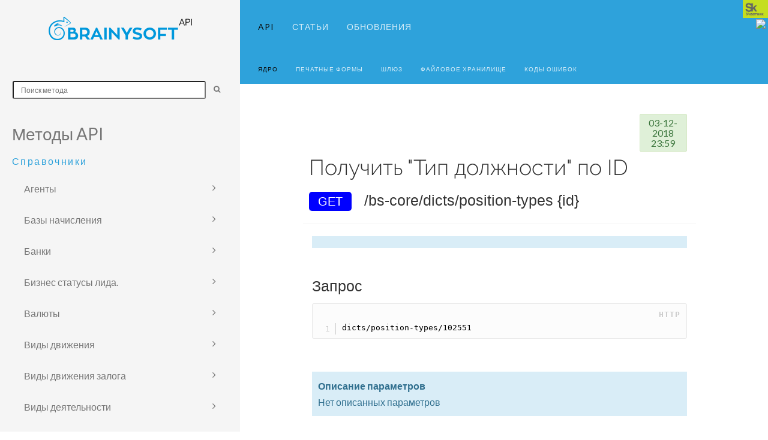

--- FILE ---
content_type: text/html; charset=UTF-8
request_url: https://docs.brainysoft.ru/documentation/page/606
body_size: 213588
content:
<!DOCTYPE html>
<html lang="en">
<head>
    <meta charset="UTF-8">
    <title>API Documentation -
        Получить &quot;Тип должности&quot; по ID
    </title>
    <meta name="viewport" content="width=device-width, user-scalable=no, initial-scale=1.0, maximum-scale=1.0, minimum-scale=1.0">
    <link rel="stylesheet" href="https://docs.brainysoft.ru/css/main.css">
    <link rel="stylesheet" href="https://docs.brainysoft.ru/css/theDocs.all.css">
    <link rel="stylesheet" href="https://docs.brainysoft.ru/css/custom.css">

    <link href="https://fonts.googleapis.com/css?family=Lato" rel="stylesheet">
</head>
<body>

<!-- Sidebar -->
<aside class="sidebar sidebar-boxed">

    <a class="sidebar-brand" href="/documentation"><img src="https://docs.brainysoft.ru//img/logo-sidebar-alt.png" alt="logo"></a>

    <div style="margin-bottom: 40px; margin-top: -10px;">
        <form action="/documentation/search" class="form-inline row" method="get" >
            <input type="hidden" name="_token" value="BHPgvynjQHqpWz3FdMNG9BnB0SW5l8UyuStneZbM">
            <input type="text" name="search" placeholder=" Поиск метода " class="box-input col-sm-9 input-sm col-sm-offset-1" value="">
            <input type="hidden" name="type" value=" function ">
            <button type="submit" class="btn btn-default col-sm-1 btn-sm"><i class="fa fa-search"></i></button>
        </form>
    </div>

    <ul class="sidenav dropable">
                    

                            <li style="font-size: 2em;">
                    Методы API<br>
                    <span class="aside-title">Справочники</span>
                </li>

                                                        <li>

                        <a href="#" >Агенты</a>
                                                                            <ul>
                                                                <li class="row">
                                        <a href="/documentation/page/61" class="col-sm-9 menu-li ">Получить элементы справочника &quot;Агенты&quot;</a>
                                        <span class="method m-get col-sm-2">GET</span>
                                    </li>
                                                                <li class="row">
                                        <a href="/documentation/page/62" class="col-sm-9 menu-li ">Получить Агента по ID</a>
                                        <span class="method m-get col-sm-2">GET</span>
                                    </li>
                                                                <li class="row">
                                        <a href="/documentation/page/63" class="col-sm-9 menu-li ">Получение количества элементов справочника &quot;Агенты&quot;</a>
                                        <span class="method m-get col-sm-2">GET</span>
                                    </li>
                                                                <li class="row">
                                        <a href="/documentation/page/64" class="col-sm-9 menu-li ">Создание нового элемента в справочнике &quot;Агенты&quot;</a>
                                        <span class="method m-post col-sm-2">POST</span>
                                    </li>
                                                                <li class="row">
                                        <a href="/documentation/page/65" class="col-sm-9 menu-li ">Редактировать элемент справочника &quot;Агенты&quot; по ID</a>
                                        <span class="method m-put col-sm-2">PUT</span>
                                    </li>
                                                                <li class="row">
                                        <a href="/documentation/page/66" class="col-sm-9 menu-li ">Удалить элемент из справочника &quot;Агенты&quot;</a>
                                        <span class="method m-delete col-sm-2">DELETE</span>
                                    </li>
                                                        </ul>
                                            </li>
                                        <li>

                        <a href="#" >Базы начисления</a>
                                                                            <ul>
                                                                <li class="row">
                                        <a href="/documentation/page/881" class="col-sm-9 menu-li ">Базы начисления</a>
                                        <span class="method m-no col-sm-2">NO</span>
                                    </li>
                                                        </ul>
                                            </li>
                                        <li>

                        <a href="#" >Банки</a>
                                                                            <ul>
                                                                <li class="row">
                                        <a href="/documentation/page/13" class="col-sm-9 menu-li ">Получить список Банков</a>
                                        <span class="method m-get col-sm-2">GET</span>
                                    </li>
                                                                <li class="row">
                                        <a href="/documentation/page/14" class="col-sm-9 menu-li ">Получить элемент справочника &quot;Банки&quot;</a>
                                        <span class="method m-get col-sm-2">GET</span>
                                    </li>
                                                                <li class="row">
                                        <a href="/documentation/page/15" class="col-sm-9 menu-li ">Получить количество элементов справочника &quot;Банки&quot;</a>
                                        <span class="method m-get col-sm-2">GET</span>
                                    </li>
                                                                <li class="row">
                                        <a href="/documentation/page/16" class="col-sm-9 menu-li ">Добавить элемент справочника &quot;Банки&quot;</a>
                                        <span class="method m-post col-sm-2">POST</span>
                                    </li>
                                                                <li class="row">
                                        <a href="/documentation/page/17" class="col-sm-9 menu-li ">Редактирование элемента справочника &quot;Банки&quot;</a>
                                        <span class="method m-put col-sm-2">PUT</span>
                                    </li>
                                                                <li class="row">
                                        <a href="/documentation/page/18" class="col-sm-9 menu-li ">Удалить элемент справочника &quot;Банки&quot;</a>
                                        <span class="method m-delete col-sm-2">DELETE</span>
                                    </li>
                                                        </ul>
                                            </li>
                                        <li>

                        <a href="#" >Бизнес статусы лида.</a>
                                                                            <ul>
                                                                <li class="row">
                                        <a href="/documentation/page/771" class="col-sm-9 menu-li ">Бизнес статусы лида.</a>
                                        <span class="method m-no col-sm-2">NO</span>
                                    </li>
                                                        </ul>
                                            </li>
                                        <li>

                        <a href="#" >Валюты</a>
                                                                            <ul>
                                                                <li class="row">
                                        <a href="/documentation/page/103" class="col-sm-9 menu-li ">Получить элементы справочника &quot;Валюты&quot;</a>
                                        <span class="method m-get col-sm-2">GET</span>
                                    </li>
                                                                <li class="row">
                                        <a href="/documentation/page/104" class="col-sm-9 menu-li ">Получить Валюту по ID</a>
                                        <span class="method m-get col-sm-2">GET</span>
                                    </li>
                                                                <li class="row">
                                        <a href="/documentation/page/105" class="col-sm-9 menu-li ">Получение количества элементов справочника &quot;Валюты&quot;</a>
                                        <span class="method m-get col-sm-2">GET</span>
                                    </li>
                                                                <li class="row">
                                        <a href="/documentation/page/106" class="col-sm-9 menu-li ">Создание нового элемента в справочнике &quot;Валюты&quot;</a>
                                        <span class="method m-post col-sm-2">POST</span>
                                    </li>
                                                                <li class="row">
                                        <a href="/documentation/page/107" class="col-sm-9 menu-li ">Редактировать элемент справочника &quot;Валюты&quot; по ID</a>
                                        <span class="method m-put col-sm-2">PUT</span>
                                    </li>
                                                                <li class="row">
                                        <a href="/documentation/page/108" class="col-sm-9 menu-li ">Удалить элемент из справочника &quot;Валюты&quot;</a>
                                        <span class="method m-delete col-sm-2">DELETE</span>
                                    </li>
                                                        </ul>
                                            </li>
                                        <li>

                        <a href="#" >Виды движения</a>
                                                                            <ul>
                                                                <li class="row">
                                        <a href="/documentation/page/823" class="col-sm-9 menu-li ">Виды движения</a>
                                        <span class="method m-no col-sm-2">NO</span>
                                    </li>
                                                        </ul>
                                            </li>
                                        <li>

                        <a href="#" >Виды движения залога</a>
                                                                            <ul>
                                                                <li class="row">
                                        <a href="/documentation/page/825" class="col-sm-9 menu-li ">Виды движения залога</a>
                                        <span class="method m-no col-sm-2">NO</span>
                                    </li>
                                                        </ul>
                                            </li>
                                        <li>

                        <a href="#" >Виды деятельности</a>
                                                                            <ul>
                                                                <li class="row">
                                        <a href="/documentation/page/7" class="col-sm-9 menu-li ">Получить элементы справочника &quot;Виды деятельности&quot;</a>
                                        <span class="method m-get col-sm-2">GET</span>
                                    </li>
                                                                <li class="row">
                                        <a href="/documentation/page/8" class="col-sm-9 menu-li ">Получить Виды деятельности по ID</a>
                                        <span class="method m-get col-sm-2">GET</span>
                                    </li>
                                                                <li class="row">
                                        <a href="/documentation/page/10" class="col-sm-9 menu-li ">Создание нового элемента в справочнике &quot;Виды деятельности&quot;</a>
                                        <span class="method m-post col-sm-2">POST</span>
                                    </li>
                                                                <li class="row">
                                        <a href="/documentation/page/11" class="col-sm-9 menu-li ">Редактировать элемент справочника &quot;Виды деятельности&quot; по ID</a>
                                        <span class="method m-put col-sm-2">PUT</span>
                                    </li>
                                                                <li class="row">
                                        <a href="/documentation/page/12" class="col-sm-9 menu-li ">Удалить элемент из справочника &quot;Виды деятельности&quot;</a>
                                        <span class="method m-delete col-sm-2">DELETE</span>
                                    </li>
                                                                <li class="row">
                                        <a href="/documentation/page/9" class="col-sm-9 menu-li ">Получение количества элементов справочника &quot;Виды деятельности&quot;</a>
                                        <span class="method m-get col-sm-2">GET</span>
                                    </li>
                                                        </ul>
                                            </li>
                                        <li>

                        <a href="#" >Виды доходов</a>
                                                                            <ul>
                                                                <li class="row">
                                        <a href="/documentation/page/752" class="col-sm-9 menu-li ">Получить элементы справочника &quot;Типы доходов&quot;</a>
                                        <span class="method m-get col-sm-2">GET</span>
                                    </li>
                                                        </ul>
                                            </li>
                                        <li>

                        <a href="#" >Виды моментов начисления сборов</a>
                                                                            <ul>
                                                                <li class="row">
                                        <a href="/documentation/page/780" class="col-sm-9 menu-li ">Виды моментов начисления сборов</a>
                                        <span class="method m-no col-sm-2">NO</span>
                                    </li>
                                                        </ul>
                                            </li>
                                        <li>

                        <a href="#" >Виды начисления штрафов</a>
                                                                            <ul>
                                                                <li class="row">
                                        <a href="/documentation/page/879" class="col-sm-9 menu-li ">Виды начисления штрафов</a>
                                        <span class="method m-no col-sm-2">NO</span>
                                    </li>
                                                        </ul>
                                            </li>
                                        <li>

                        <a href="#" >Виды платежей</a>
                                                                            <ul>
                                                                <li class="row">
                                        <a href="/documentation/page/824" class="col-sm-9 menu-li ">Виды платежей</a>
                                        <span class="method m-no col-sm-2">NO</span>
                                    </li>
                                                        </ul>
                                            </li>
                                        <li>

                        <a href="#" >Виды сборов</a>
                                                                            <ul>
                                                                <li class="row">
                                        <a href="/documentation/page/880" class="col-sm-9 menu-li ">Виды сборов</a>
                                        <span class="method m-no col-sm-2">NO</span>
                                    </li>
                                                        </ul>
                                            </li>
                                        <li>

                        <a href="#" >Виды собственности</a>
                                                                            <ul>
                                                                <li class="row">
                                        <a href="/documentation/page/199" class="col-sm-9 menu-li ">Получить элементы справочника &quot;Виды собственности&quot;</a>
                                        <span class="method m-get col-sm-2">GET</span>
                                    </li>
                                                                <li class="row">
                                        <a href="/documentation/page/200" class="col-sm-9 menu-li ">Получить Виды собственности по ID</a>
                                        <span class="method m-get col-sm-2">GET</span>
                                    </li>
                                                                <li class="row">
                                        <a href="/documentation/page/201" class="col-sm-9 menu-li ">Получение количества элементов справочника &quot;Виды собственности&quot;</a>
                                        <span class="method m-get col-sm-2">GET</span>
                                    </li>
                                                                <li class="row">
                                        <a href="/documentation/page/202" class="col-sm-9 menu-li ">Создание нового элемента в справочнике &quot;Виды собственности&quot;</a>
                                        <span class="method m-post col-sm-2">POST</span>
                                    </li>
                                                                <li class="row">
                                        <a href="/documentation/page/203" class="col-sm-9 menu-li ">Редактировать элемент справочника &quot;Виды собственности&quot; по ID</a>
                                        <span class="method m-put col-sm-2">PUT</span>
                                    </li>
                                                                <li class="row">
                                        <a href="/documentation/page/204" class="col-sm-9 menu-li ">Удалить элемент из справочника &quot;Виды собственности&quot;</a>
                                        <span class="method m-delete col-sm-2">DELETE</span>
                                    </li>
                                                        </ul>
                                            </li>
                                        <li>

                        <a href="#" >Виды сумм</a>
                                                                            <ul>
                                                                <li class="row">
                                        <a href="/documentation/page/731" class="col-sm-9 menu-li ">Получение справочника виды сумм</a>
                                        <span class="method m-get col-sm-2">GET</span>
                                    </li>
                                                        </ul>
                                            </li>
                                        <li>

                        <a href="#" >Группа подписей</a>
                                                                            <ul>
                                                                <li class="row">
                                        <a href="/documentation/page/648" class="col-sm-9 menu-li ">Получение группы подписей по идентификатору</a>
                                        <span class="method m-get col-sm-2">GET</span>
                                    </li>
                                                        </ul>
                                            </li>
                                        <li>

                        <a href="#" >Группы клиентов</a>
                                                                            <ul>
                                                                <li class="row">
                                        <a href="/documentation/page/37" class="col-sm-9 menu-li ">Получить элементы справочника &quot;Группы клиентов&quot;</a>
                                        <span class="method m-get col-sm-2">GET</span>
                                    </li>
                                                                <li class="row">
                                        <a href="/documentation/page/38" class="col-sm-9 menu-li ">Получить элемент справочника &quot;Группы клиентов&quot; по ID</a>
                                        <span class="method m-get col-sm-2">GET</span>
                                    </li>
                                                                <li class="row">
                                        <a href="/documentation/page/39" class="col-sm-9 menu-li ">Получение количества элементов справочника &quot;Группы клиентов&quot;</a>
                                        <span class="method m-get col-sm-2">GET</span>
                                    </li>
                                                                <li class="row">
                                        <a href="/documentation/page/40" class="col-sm-9 menu-li ">Создание нового элемента в справочнике &quot;Группы клиентов&quot;</a>
                                        <span class="method m-post col-sm-2">POST</span>
                                    </li>
                                                                <li class="row">
                                        <a href="/documentation/page/41" class="col-sm-9 menu-li ">Редактировать элемент справочника &quot;Группы клиентов&quot; по ID</a>
                                        <span class="method m-put col-sm-2">PUT</span>
                                    </li>
                                                                <li class="row">
                                        <a href="/documentation/page/42" class="col-sm-9 menu-li ">Удалить элемент из справочника &quot;Группы клиентов&quot;</a>
                                        <span class="method m-delete col-sm-2">DELETE</span>
                                    </li>
                                                                <li class="row">
                                        <a href="/documentation/page/611" class="col-sm-9 menu-li ">Поиск по справочнику &quot;Группы клиентов&quot;</a>
                                        <span class="method m-post col-sm-2">POST</span>
                                    </li>
                                                        </ul>
                                            </li>
                                        <li>

                        <a href="#" >Группы кредитных продуктов</a>
                                                                            <ul>
                                                                <li class="row">
                                        <a href="/documentation/page/85" class="col-sm-9 menu-li ">Получить элементы справочника &quot;Группы кредитных продуктов&quot;</a>
                                        <span class="method m-get col-sm-2">GET</span>
                                    </li>
                                                                <li class="row">
                                        <a href="/documentation/page/86" class="col-sm-9 menu-li ">Получить Группу кредитных продуктов по ID</a>
                                        <span class="method m-get col-sm-2">GET</span>
                                    </li>
                                                                <li class="row">
                                        <a href="/documentation/page/87" class="col-sm-9 menu-li ">Получение количества элементов справочника &quot;Группы кредитных продуктов&quot;</a>
                                        <span class="method m-get col-sm-2">GET</span>
                                    </li>
                                                                <li class="row">
                                        <a href="/documentation/page/88" class="col-sm-9 menu-li ">Создание нового элемента в справочнике &quot;Группы кредитных продуктов&quot;</a>
                                        <span class="method m-post col-sm-2">POST</span>
                                    </li>
                                                                <li class="row">
                                        <a href="/documentation/page/89" class="col-sm-9 menu-li ">Редактировать элемент справочника &quot;Группы кредитных продуктов&quot; по ID</a>
                                        <span class="method m-put col-sm-2">PUT</span>
                                    </li>
                                                                <li class="row">
                                        <a href="/documentation/page/90" class="col-sm-9 menu-li ">Удалить элемент из справочника &quot;Группы кредитных продуктов&quot;</a>
                                        <span class="method m-delete col-sm-2">DELETE</span>
                                    </li>
                                                        </ul>
                                            </li>
                                        <li>

                        <a href="#" >Депозитные продукты</a>
                                                                            <ul>
                                                                <li class="row">
                                        <a href="/documentation/page/556" class="col-sm-9 menu-li ">Получение количества элементов справочника &quot;Депозитные продукты&quot;</a>
                                        <span class="method m-get col-sm-2">GET</span>
                                    </li>
                                                                <li class="row">
                                        <a href="/documentation/page/557" class="col-sm-9 menu-li ">Получить Депозитный продукт по ID</a>
                                        <span class="method m-get col-sm-2">GET</span>
                                    </li>
                                                                <li class="row">
                                        <a href="/documentation/page/558" class="col-sm-9 menu-li ">Получить элементы справочника &quot;Депозитные продукты&quot;</a>
                                        <span class="method m-get col-sm-2">GET</span>
                                    </li>
                                                                <li class="row">
                                        <a href="/documentation/page/559" class="col-sm-9 menu-li ">Редактировать элемент справочника &quot;Депозитные продукты&quot; по ID</a>
                                        <span class="method m-put col-sm-2">PUT</span>
                                    </li>
                                                                <li class="row">
                                        <a href="/documentation/page/560" class="col-sm-9 menu-li ">Создание нового элемента в справочнике &quot;Депозитные продукты&quot;</a>
                                        <span class="method m-post col-sm-2">POST</span>
                                    </li>
                                                                <li class="row">
                                        <a href="/documentation/page/561" class="col-sm-9 menu-li ">Удалить элемент из справочника &quot;Депозитные продукты&quot;</a>
                                        <span class="method m-delete col-sm-2">DELETE</span>
                                    </li>
                                                        </ul>
                                            </li>
                                        <li>

                        <a href="#" >Договоры по цессии</a>
                                                                            <ul>
                                                                <li class="row">
                                        <a href="/documentation/page/755" class="col-sm-9 menu-li ">Получить элементы справочника &quot;Договоры по цессии&quot;.</a>
                                        <span class="method m-get col-sm-2">GET</span>
                                    </li>
                                                                <li class="row">
                                        <a href="/documentation/page/760" class="col-sm-9 menu-li ">Получение истории передачи контракта по цессии.</a>
                                        <span class="method m-get col-sm-2">GET</span>
                                    </li>
                                                        </ul>
                                            </li>
                                        <li>

                        <a href="#" >Должности руководителя</a>
                                                                            <ul>
                                                                <li class="row">
                                        <a href="/documentation/page/157" class="col-sm-9 menu-li ">Получить элементы справочника &quot;Должность руководителя&quot;</a>
                                        <span class="method m-get col-sm-2">GET</span>
                                    </li>
                                                                <li class="row">
                                        <a href="/documentation/page/158" class="col-sm-9 menu-li ">Получить Должность руководителя по ID</a>
                                        <span class="method m-get col-sm-2">GET</span>
                                    </li>
                                                                <li class="row">
                                        <a href="/documentation/page/159" class="col-sm-9 menu-li ">Получение количества элементов справочника &quot;Должность руководителя&quot;</a>
                                        <span class="method m-get col-sm-2">GET</span>
                                    </li>
                                                                <li class="row">
                                        <a href="/documentation/page/160" class="col-sm-9 menu-li ">Создание нового элемента в справочнике &quot;Должность руководителя&quot;</a>
                                        <span class="method m-post col-sm-2">POST</span>
                                    </li>
                                                                <li class="row">
                                        <a href="/documentation/page/161" class="col-sm-9 menu-li ">Редактировать элемент справочника &quot;Должность руководителя&quot; по ID</a>
                                        <span class="method m-put col-sm-2">PUT</span>
                                    </li>
                                                                <li class="row">
                                        <a href="/documentation/page/162" class="col-sm-9 menu-li ">Удалить элемент из справочника &quot;Должность руководителя&quot;</a>
                                        <span class="method m-delete col-sm-2">DELETE</span>
                                    </li>
                                                        </ul>
                                            </li>
                                        <li>

                        <a href="#" >Занятость</a>
                                                                            <ul>
                                                                <li class="row">
                                        <a href="/documentation/page/145" class="col-sm-9 menu-li ">Получить элементы справочника &quot;Занятость&quot;</a>
                                        <span class="method m-get col-sm-2">GET</span>
                                    </li>
                                                                <li class="row">
                                        <a href="/documentation/page/146" class="col-sm-9 menu-li ">Получить Занятость по ID</a>
                                        <span class="method m-get col-sm-2">GET</span>
                                    </li>
                                                                <li class="row">
                                        <a href="/documentation/page/147" class="col-sm-9 menu-li ">Получение количества элементов справочника &quot;Занятость&quot;</a>
                                        <span class="method m-get col-sm-2">GET</span>
                                    </li>
                                                                <li class="row">
                                        <a href="/documentation/page/148" class="col-sm-9 menu-li ">Создание нового элемента в справочнике &quot;Занятость&quot;</a>
                                        <span class="method m-post col-sm-2">POST</span>
                                    </li>
                                                                <li class="row">
                                        <a href="/documentation/page/149" class="col-sm-9 menu-li ">Редактировать элемент справочника &quot;Занятость&quot; по ID</a>
                                        <span class="method m-put col-sm-2">PUT</span>
                                    </li>
                                                                <li class="row">
                                        <a href="/documentation/page/150" class="col-sm-9 menu-li ">Удалить элемент из справочника &quot;Занятость&quot;</a>
                                        <span class="method m-delete col-sm-2">DELETE</span>
                                    </li>
                                                        </ul>
                                            </li>
                                        <li>

                        <a href="#" >Источники финансирования</a>
                                                                            <ul>
                                                                <li class="row">
                                        <a href="/documentation/page/127" class="col-sm-9 menu-li ">Получить элементы справочника &quot;Источники финансирования&quot;</a>
                                        <span class="method m-get col-sm-2">GET</span>
                                    </li>
                                                                <li class="row">
                                        <a href="/documentation/page/128" class="col-sm-9 menu-li ">Получить Источник финансирования по ID</a>
                                        <span class="method m-get col-sm-2">GET</span>
                                    </li>
                                                                <li class="row">
                                        <a href="/documentation/page/129" class="col-sm-9 menu-li ">Получение количества элементов справочника &quot;Источники финансирования&quot;</a>
                                        <span class="method m-get col-sm-2">GET</span>
                                    </li>
                                                                <li class="row">
                                        <a href="/documentation/page/130" class="col-sm-9 menu-li ">Создание нового элемента в справочнике &quot;Источники финансирования&quot;</a>
                                        <span class="method m-post col-sm-2">POST</span>
                                    </li>
                                                                <li class="row">
                                        <a href="/documentation/page/131" class="col-sm-9 menu-li ">Редактировать элемент справочника &quot;Источники финансирования&quot; по ID</a>
                                        <span class="method m-put col-sm-2">PUT</span>
                                    </li>
                                                                <li class="row">
                                        <a href="/documentation/page/132" class="col-sm-9 menu-li ">Удалить элемент из справочника &quot;Источники финансирования&quot;</a>
                                        <span class="method m-delete col-sm-2">DELETE</span>
                                    </li>
                                                        </ul>
                                            </li>
                                        <li>

                        <a href="#" >Как вы о нас узнали?</a>
                                                                            <ul>
                                                                <li class="row">
                                        <a href="/documentation/page/163" class="col-sm-9 menu-li ">Получить элементы справочника &quot;Как вы о нас узнали?&quot;</a>
                                        <span class="method m-get col-sm-2">GET</span>
                                    </li>
                                                                <li class="row">
                                        <a href="/documentation/page/164" class="col-sm-9 menu-li ">Получить элемент справочника &quot;Как вы о нас узнали?&quot; по ID</a>
                                        <span class="method m-get col-sm-2">GET</span>
                                    </li>
                                                                <li class="row">
                                        <a href="/documentation/page/165" class="col-sm-9 menu-li ">Получение количества элементов справочника &quot;Как вы о нас узнали?&quot;</a>
                                        <span class="method m-get col-sm-2">GET</span>
                                    </li>
                                                                <li class="row">
                                        <a href="/documentation/page/166" class="col-sm-9 menu-li ">Создание нового элемента в справочнике &quot;Как вы о нас узнали?&quot;</a>
                                        <span class="method m-post col-sm-2">POST</span>
                                    </li>
                                                                <li class="row">
                                        <a href="/documentation/page/167" class="col-sm-9 menu-li ">Редактировать элемент справочника &quot;Как вы о нас узнали?&quot; по ID</a>
                                        <span class="method m-put col-sm-2">PUT</span>
                                    </li>
                                                                <li class="row">
                                        <a href="/documentation/page/168" class="col-sm-9 menu-li ">Удалить элемент из справочника &quot;Как вы о нас узнали?&quot;</a>
                                        <span class="method m-delete col-sm-2">DELETE</span>
                                    </li>
                                                        </ul>
                                            </li>
                                        <li>

                        <a href="#" >Кассовый офис</a>
                                                                            <ul>
                                                                <li class="row">
                                        <a href="/documentation/page/25" class="col-sm-9 menu-li ">Получить список кассовых офисов (Кассы)</a>
                                        <span class="method m-get col-sm-2">GET</span>
                                    </li>
                                                                <li class="row">
                                        <a href="/documentation/page/26" class="col-sm-9 menu-li ">Получить элемент справочника &quot;Кассовый офис&quot; по ID (Кассы)</a>
                                        <span class="method m-get col-sm-2">GET</span>
                                    </li>
                                                                <li class="row">
                                        <a href="/documentation/page/27" class="col-sm-9 menu-li ">Получение количества элементов справочника &quot;Кассовый офис&quot; (Кассы)</a>
                                        <span class="method m-get col-sm-2">GET</span>
                                    </li>
                                                                <li class="row">
                                        <a href="/documentation/page/28" class="col-sm-9 menu-li ">Создание нового элемента в справочнике &quot;Кассовый офис&quot; (Кассы)</a>
                                        <span class="method m-post col-sm-2">POST</span>
                                    </li>
                                                                <li class="row">
                                        <a href="/documentation/page/29" class="col-sm-9 menu-li ">Редактирование элемента справочника &quot;Кассовый офис&quot; по ID (Кассы)</a>
                                        <span class="method m-put col-sm-2">PUT</span>
                                    </li>
                                                                <li class="row">
                                        <a href="/documentation/page/30" class="col-sm-9 menu-li ">Удаление элемента справочника &quot;Кассовый офис&quot; (Кассы)</a>
                                        <span class="method m-delete col-sm-2">DELETE</span>
                                    </li>
                                                        </ul>
                                            </li>
                                        <li>

                        <a href="#" >Категории займа</a>
                                                                            <ul>
                                                                <li class="row">
                                        <a href="/documentation/page/181" class="col-sm-9 menu-li ">Получить элементы справочника &quot;Категории займа&quot;</a>
                                        <span class="method m-get col-sm-2">GET</span>
                                    </li>
                                                                <li class="row">
                                        <a href="/documentation/page/182" class="col-sm-9 menu-li ">Получить Категории займа по ID</a>
                                        <span class="method m-get col-sm-2">GET</span>
                                    </li>
                                                                <li class="row">
                                        <a href="/documentation/page/183" class="col-sm-9 menu-li ">Получение количества элементов справочника &quot;Категории займа&quot;</a>
                                        <span class="method m-get col-sm-2">GET</span>
                                    </li>
                                                                <li class="row">
                                        <a href="/documentation/page/184" class="col-sm-9 menu-li ">Создание нового элемента в справочнике &quot;Категории займа&quot;</a>
                                        <span class="method m-post col-sm-2">POST</span>
                                    </li>
                                                                <li class="row">
                                        <a href="/documentation/page/185" class="col-sm-9 menu-li ">Редактировать элемент справочника &quot;Категории займа&quot; по ID</a>
                                        <span class="method m-put col-sm-2">PUT</span>
                                    </li>
                                                                <li class="row">
                                        <a href="/documentation/page/186" class="col-sm-9 menu-li ">Удалить элемент из справочника &quot;Категории займа&quot;</a>
                                        <span class="method m-delete col-sm-2">DELETE</span>
                                    </li>
                                                        </ul>
                                            </li>
                                        <li>

                        <a href="#" >Категории магазина</a>
                                                                            <ul>
                                                                <li class="row">
                                        <a href="/documentation/page/217" class="col-sm-9 menu-li ">Получить элементы справочника &quot;Категория магазина&quot;</a>
                                        <span class="method m-get col-sm-2">GET</span>
                                    </li>
                                                                <li class="row">
                                        <a href="/documentation/page/218" class="col-sm-9 menu-li ">Получить Категорию магазина по ID</a>
                                        <span class="method m-get col-sm-2">GET</span>
                                    </li>
                                                                <li class="row">
                                        <a href="/documentation/page/219" class="col-sm-9 menu-li ">Получение количества элементов справочника &quot;Категория магазина&quot;</a>
                                        <span class="method m-get col-sm-2">GET</span>
                                    </li>
                                                                <li class="row">
                                        <a href="/documentation/page/220" class="col-sm-9 menu-li ">Создание нового элемента в справочнике &quot;Категория магазина&quot;</a>
                                        <span class="method m-post col-sm-2">POST</span>
                                    </li>
                                                                <li class="row">
                                        <a href="/documentation/page/221" class="col-sm-9 menu-li ">Редактировать элемент справочника &quot;Категория магазина&quot; по ID</a>
                                        <span class="method m-put col-sm-2">PUT</span>
                                    </li>
                                                                <li class="row">
                                        <a href="/documentation/page/222" class="col-sm-9 menu-li ">Удалить элемент из справочника &quot;Категория магазина&quot;</a>
                                        <span class="method m-delete col-sm-2">DELETE</span>
                                    </li>
                                                        </ul>
                                            </li>
                                        <li>

                        <a href="#" >Коллекторы</a>
                                                                            <ul>
                                                                <li class="row">
                                        <a href="/documentation/page/67" class="col-sm-9 menu-li ">Получить элементы справочника &quot;Коллекторы&quot;</a>
                                        <span class="method m-get col-sm-2">GET</span>
                                    </li>
                                                                <li class="row">
                                        <a href="/documentation/page/68" class="col-sm-9 menu-li ">Получить элемент справочника &quot;Коллекторы&quot; по ID</a>
                                        <span class="method m-get col-sm-2">GET</span>
                                    </li>
                                                                <li class="row">
                                        <a href="/documentation/page/69" class="col-sm-9 menu-li ">Получение количества элементов справочника &quot;Коллекторы&quot;</a>
                                        <span class="method m-get col-sm-2">GET</span>
                                    </li>
                                                                <li class="row">
                                        <a href="/documentation/page/70" class="col-sm-9 menu-li ">Создание нового элемента в справочнике &quot;Коллекторы&quot;</a>
                                        <span class="method m-post col-sm-2">POST</span>
                                    </li>
                                                                <li class="row">
                                        <a href="/documentation/page/71" class="col-sm-9 menu-li ">Редактировать элемент справочника &quot;Коллекторы&quot; по ID</a>
                                        <span class="method m-put col-sm-2">PUT</span>
                                    </li>
                                                                <li class="row">
                                        <a href="/documentation/page/72" class="col-sm-9 menu-li ">Удалить элемент из справочника &quot;Коллекторы&quot;</a>
                                        <span class="method m-delete col-sm-2">DELETE</span>
                                    </li>
                                                                <li class="row">
                                        <a href="/documentation/page/827" class="col-sm-9 menu-li ">Список всех контрактов переданных в Collection</a>
                                        <span class="method m-get col-sm-2">GET</span>
                                    </li>
                                                        </ul>
                                            </li>
                                        <li>

                        <a href="#" >Консультанты</a>
                                                                            <ul>
                                                                <li class="row">
                                        <a href="/documentation/page/839" class="col-sm-9 menu-li ">Получить список элементов справочника &quot;Консультанты&quot; (Consultant)</a>
                                        <span class="method m-get col-sm-2">GET</span>
                                    </li>
                                                                <li class="row">
                                        <a href="/documentation/page/840" class="col-sm-9 menu-li ">Получить элемент справочника &quot;Консультанты&quot; (Consultant) по ID</a>
                                        <span class="method m-get col-sm-2">GET</span>
                                    </li>
                                                                <li class="row">
                                        <a href="/documentation/page/841" class="col-sm-9 menu-li ">Создать новый элемент в справочнике &quot;Консультанты&quot; (Consultant)</a>
                                        <span class="method m-post col-sm-2">POST</span>
                                    </li>
                                                                <li class="row">
                                        <a href="/documentation/page/842" class="col-sm-9 menu-li ">Обновить элемент справочника &quot;Консультанты&quot; (Consultant)</a>
                                        <span class="method m-put col-sm-2">PUT</span>
                                    </li>
                                                                <li class="row">
                                        <a href="/documentation/page/843" class="col-sm-9 menu-li ">Удалить элемент справочника &quot;Консультанты&quot; (Consultant)</a>
                                        <span class="method m-delete col-sm-2">DELETE</span>
                                    </li>
                                                                <li class="row">
                                        <a href="/documentation/page/844" class="col-sm-9 menu-li ">Получить количество элементов справочника &quot;Консультанты&quot; (Consultant)</a>
                                        <span class="method m-get col-sm-2">GET</span>
                                    </li>
                                                        </ul>
                                            </li>
                                        <li>

                        <a href="#" >Контрагенты</a>
                                                                            <ul>
                                                                <li class="row">
                                        <a href="/documentation/page/754" class="col-sm-9 menu-li ">Получить элементы справочника &quot;Контрагенты&quot;.</a>
                                        <span class="method m-get col-sm-2">GET</span>
                                    </li>
                                                        </ul>
                                            </li>
                                        <li>

                        <a href="#" >Кредитные продукты</a>
                                                                            <ul>
                                                                <li class="row">
                                        <a href="/documentation/page/91" class="col-sm-9 menu-li ">Получить элементы справочника &quot;Кредитные продукты&quot;</a>
                                        <span class="method m-get col-sm-2">GET</span>
                                    </li>
                                                                <li class="row">
                                        <a href="/documentation/page/92" class="col-sm-9 menu-li ">Получить Кредитный продукт по ID</a>
                                        <span class="method m-get col-sm-2">GET</span>
                                    </li>
                                                                <li class="row">
                                        <a href="/documentation/page/93" class="col-sm-9 menu-li ">Получение количества элементов справочника &quot;Кредитные продукты&quot;</a>
                                        <span class="method m-get col-sm-2">GET</span>
                                    </li>
                                                                <li class="row">
                                        <a href="/documentation/page/94" class="col-sm-9 menu-li ">Создание нового элемента в справочнике &quot;Кредитные продукты&quot;</a>
                                        <span class="method m-post col-sm-2">POST</span>
                                    </li>
                                                                <li class="row">
                                        <a href="/documentation/page/95" class="col-sm-9 menu-li ">Редактировать элемент справочника &quot;Кредитные продукты&quot; по ID</a>
                                        <span class="method m-put col-sm-2">PUT</span>
                                    </li>
                                                                <li class="row">
                                        <a href="/documentation/page/96" class="col-sm-9 menu-li ">Удалить элемент из справочника &quot;Кредитные продукты&quot;</a>
                                        <span class="method m-delete col-sm-2">DELETE</span>
                                    </li>
                                                                <li class="row">
                                        <a href="/documentation/page/598" class="col-sm-9 menu-li ">Подбор кредитных продуктов по условиям</a>
                                        <span class="method m-post col-sm-2">POST</span>
                                    </li>
                                                                <li class="row">
                                        <a href="/documentation/page/613" class="col-sm-9 menu-li ">Поиск по справочнику &quot;Кредитные продукты&quot;</a>
                                        <span class="method m-post col-sm-2">POST</span>
                                    </li>
                                                        </ul>
                                            </li>
                                        <li>

                        <a href="#" >Магазины (Outlet)</a>
                                                                            <ul>
                                                                <li class="row">
                                        <a href="/documentation/page/851" class="col-sm-9 menu-li ">Получить список элементов справочника &quot;Магазины&quot; (Outlet)</a>
                                        <span class="method m-get col-sm-2">GET</span>
                                    </li>
                                                                <li class="row">
                                        <a href="/documentation/page/852" class="col-sm-9 menu-li ">Получить элемент справочника &quot;Магазины&quot; (Outlet) по ID</a>
                                        <span class="method m-get col-sm-2">GET</span>
                                    </li>
                                                                <li class="row">
                                        <a href="/documentation/page/853" class="col-sm-9 menu-li ">Создать новый элемент в справочнике &quot;Магазины&quot; (Outlet)</a>
                                        <span class="method m-post col-sm-2">POST</span>
                                    </li>
                                                                <li class="row">
                                        <a href="/documentation/page/854" class="col-sm-9 menu-li ">Обновить элемент справочника &quot;Магазины&quot; (Outlet)</a>
                                        <span class="method m-put col-sm-2">PUT</span>
                                    </li>
                                                                <li class="row">
                                        <a href="/documentation/page/855" class="col-sm-9 menu-li ">Удалить элемент справочника &quot;Магазины&quot; (Outlet)</a>
                                        <span class="method m-delete col-sm-2">DELETE</span>
                                    </li>
                                                                <li class="row">
                                        <a href="/documentation/page/856" class="col-sm-9 menu-li ">Получить количество элементов справочника &quot;Магазины&quot; (Outlet)</a>
                                        <span class="method m-get col-sm-2">GET</span>
                                    </li>
                                                        </ul>
                                            </li>
                                        <li>

                        <a href="#" >Места хранения</a>
                                                                            <ul>
                                                                <li class="row">
                                        <a href="/documentation/page/832" class="col-sm-9 menu-li ">Получить элементы справочника &quot;Места хранения&quot;</a>
                                        <span class="method m-get col-sm-2">GET</span>
                                    </li>
                                                                <li class="row">
                                        <a href="/documentation/page/909" class="col-sm-9 menu-li ">Получить элемент справочника &quot;Места хранения&quot; по ID</a>
                                        <span class="method m-get col-sm-2">GET</span>
                                    </li>
                                                                <li class="row">
                                        <a href="/documentation/page/917" class="col-sm-9 menu-li ">Создание нового элемента в справочнике &quot;Места хранения&quot;</a>
                                        <span class="method m-post col-sm-2">POST</span>
                                    </li>
                                                                <li class="row">
                                        <a href="/documentation/page/918" class="col-sm-9 menu-li ">Редактировать элемент справочника &quot;Места хранения&quot;</a>
                                        <span class="method m-put col-sm-2">PUT</span>
                                    </li>
                                                                <li class="row">
                                        <a href="/documentation/page/919" class="col-sm-9 menu-li ">Удалить элемент из справочника &quot;Места хранения&quot;</a>
                                        <span class="method m-delete col-sm-2">DELETE</span>
                                    </li>
                                                                <li class="row">
                                        <a href="/documentation/page/920" class="col-sm-9 menu-li ">Получить количество элементов справочника &quot;Места хранения&quot;</a>
                                        <span class="method m-get col-sm-2">GET</span>
                                    </li>
                                                        </ul>
                                            </li>
                                        <li>

                        <a href="#" >Метод зачета предоплаты</a>
                                                                            <ul>
                                                                <li class="row">
                                        <a href="/documentation/page/875" class="col-sm-9 menu-li ">Метод зачета предоплаты</a>
                                        <span class="method m-no col-sm-2">NO</span>
                                    </li>
                                                        </ul>
                                            </li>
                                        <li>

                        <a href="#" >Метод расчетов дат</a>
                                                                            <ul>
                                                                <li class="row">
                                        <a href="/documentation/page/790" class="col-sm-9 menu-li ">Метод расчетов дат</a>
                                        <span class="method m-no col-sm-2">NO</span>
                                    </li>
                                                        </ul>
                                            </li>
                                        <li>

                        <a href="#" >Методы начисления процентов</a>
                                                                            <ul>
                                                                <li class="row">
                                        <a href="/documentation/page/874" class="col-sm-9 menu-li ">Методы начисления процентов</a>
                                        <span class="method m-no col-sm-2">NO</span>
                                    </li>
                                                        </ul>
                                            </li>
                                        <li>

                        <a href="#" >Методы распределения основной суммы</a>
                                                                            <ul>
                                                                <li class="row">
                                        <a href="/documentation/page/867" class="col-sm-9 menu-li ">Методы распределения основной суммы</a>
                                        <span class="method m-no col-sm-2">NO</span>
                                    </li>
                                                        </ul>
                                            </li>
                                        <li>

                        <a href="#" >Методы расчета процентов</a>
                                                                            <ul>
                                                                <li class="row">
                                        <a href="/documentation/page/866" class="col-sm-9 menu-li ">Методы расчета процентов</a>
                                        <span class="method m-no col-sm-2">NO</span>
                                    </li>
                                                        </ul>
                                            </li>
                                        <li>

                        <a href="#" >Типы адресов</a>
                                                                            <ul>
                                                                <li class="row">
                                        <a href="/documentation/page/534" class="col-sm-9 menu-li ">Получить элементы справочника &quot;Типы адресов&quot;</a>
                                        <span class="method m-get col-sm-2">GET</span>
                                    </li>
                                                                <li class="row">
                                        <a href="/documentation/page/535" class="col-sm-9 menu-li ">Получить элемент справочника &quot;Типы адресов&quot; по ID</a>
                                        <span class="method m-get col-sm-2">GET</span>
                                    </li>
                                                                <li class="row">
                                        <a href="/documentation/page/536" class="col-sm-9 menu-li ">Получение количества элементов справочника &quot;Типы адресов&quot;</a>
                                        <span class="method m-get col-sm-2">GET</span>
                                    </li>
                                                                <li class="row">
                                        <a href="/documentation/page/537" class="col-sm-9 menu-li ">Создание нового элемента в справочнике &quot;Типы адресов&quot;</a>
                                        <span class="method m-post col-sm-2">POST</span>
                                    </li>
                                                                <li class="row">
                                        <a href="/documentation/page/538" class="col-sm-9 menu-li ">Редактировать элемент справочника &quot;Типы адресов&quot; по ID</a>
                                        <span class="method m-put col-sm-2">PUT</span>
                                    </li>
                                                                <li class="row">
                                        <a href="/documentation/page/539" class="col-sm-9 menu-li ">Удалить элемент из справочника &quot;Типы адресов&quot;</a>
                                        <span class="method m-delete col-sm-2">DELETE</span>
                                    </li>
                                                        </ul>
                                            </li>
                                        <li>

                        <a href="#" >Накладные</a>
                                                                    </li>
                                        <li>

                        <a href="#" >Настраиваемые пользовательские справочники</a>
                                                                            <ul>
                                                                <li class="row">
                                        <a href="/documentation/page/543" class="col-sm-9 menu-li ">Получение списка настраиваемых пользовательских справочников</a>
                                        <span class="method m-get col-sm-2">GET</span>
                                    </li>
                                                                <li class="row">
                                        <a href="/documentation/page/544" class="col-sm-9 menu-li ">Получение настраиваемого пользовательского справочника по коду</a>
                                        <span class="method m-get col-sm-2">GET</span>
                                    </li>
                                                                <li class="row">
                                        <a href="/documentation/page/545" class="col-sm-9 menu-li ">Создание настраиваемого пользовательского справочника</a>
                                        <span class="method m-post col-sm-2">POST</span>
                                    </li>
                                                                <li class="row">
                                        <a href="/documentation/page/546" class="col-sm-9 menu-li ">Удаление настраиваемого пользовательского справочника</a>
                                        <span class="method m-delete col-sm-2">DELETE</span>
                                    </li>
                                                                <li class="row">
                                        <a href="/documentation/page/547" class="col-sm-9 menu-li ">Получение всех элементов настраиваемого пользовательского справочника</a>
                                        <span class="method m-get col-sm-2">GET</span>
                                    </li>
                                                                <li class="row">
                                        <a href="/documentation/page/548" class="col-sm-9 menu-li ">Получение элемента настраиваемого пользовательского справочника</a>
                                        <span class="method m-get col-sm-2">GET</span>
                                    </li>
                                                        </ul>
                                            </li>
                                        <li>

                        <a href="#" >Образование</a>
                                                                            <ul>
                                                                <li class="row">
                                        <a href="/documentation/page/133" class="col-sm-9 menu-li ">Получить элементы справочника &quot;Образование&quot;</a>
                                        <span class="method m-get col-sm-2">GET</span>
                                    </li>
                                                                <li class="row">
                                        <a href="/documentation/page/134" class="col-sm-9 menu-li ">Получить Образование по ID</a>
                                        <span class="method m-get col-sm-2">GET</span>
                                    </li>
                                                                <li class="row">
                                        <a href="/documentation/page/135" class="col-sm-9 menu-li ">Получение количества элементов справочника &quot;Образование&quot;</a>
                                        <span class="method m-get col-sm-2">GET</span>
                                    </li>
                                                                <li class="row">
                                        <a href="/documentation/page/136" class="col-sm-9 menu-li ">Создание нового элемента в справочнике &quot;Образование&quot;</a>
                                        <span class="method m-post col-sm-2">POST</span>
                                    </li>
                                                                <li class="row">
                                        <a href="/documentation/page/137" class="col-sm-9 menu-li ">Редактировать элемент справочника &quot;Образование&quot; по ID</a>
                                        <span class="method m-put col-sm-2">PUT</span>
                                    </li>
                                                                <li class="row">
                                        <a href="/documentation/page/138" class="col-sm-9 menu-li ">Удалить элемент из справочника &quot;Образование&quot;</a>
                                        <span class="method m-delete col-sm-2">DELETE</span>
                                    </li>
                                                        </ul>
                                            </li>
                                        <li>

                        <a href="#" >Подразделения</a>
                                                                            <ul>
                                                                <li class="row">
                                        <a href="/documentation/page/223" class="col-sm-9 menu-li ">Получить элементы справочника &quot;Подразделения&quot;</a>
                                        <span class="method m-get col-sm-2">GET</span>
                                    </li>
                                                                <li class="row">
                                        <a href="/documentation/page/224" class="col-sm-9 menu-li ">Получить Подразделение по ID</a>
                                        <span class="method m-get col-sm-2">GET</span>
                                    </li>
                                                                <li class="row">
                                        <a href="/documentation/page/225" class="col-sm-9 menu-li ">Получение количества элементов справочника &quot;Подразделения&quot;</a>
                                        <span class="method m-get col-sm-2">GET</span>
                                    </li>
                                                                <li class="row">
                                        <a href="/documentation/page/226" class="col-sm-9 menu-li ">Создание нового элемента в справочнике &quot;Подразделения&quot;</a>
                                        <span class="method m-post col-sm-2">POST</span>
                                    </li>
                                                                <li class="row">
                                        <a href="/documentation/page/227" class="col-sm-9 menu-li ">Редактировать элемент справочника &quot;Подразделения&quot; по ID</a>
                                        <span class="method m-put col-sm-2">PUT</span>
                                    </li>
                                                                <li class="row">
                                        <a href="/documentation/page/228" class="col-sm-9 menu-li ">Удалить элемент из справочника &quot;Подразделения&quot;</a>
                                        <span class="method m-delete col-sm-2">DELETE</span>
                                    </li>
                                                        </ul>
                                            </li>
                                        <li>

                        <a href="#" >Подрядчики</a>
                                                                            <ul>
                                                                <li class="row">
                                        <a href="/documentation/page/845" class="col-sm-9 menu-li ">Получить список элементов справочника &quot;Подрядчики&quot; (Contractor)</a>
                                        <span class="method m-get col-sm-2">GET</span>
                                    </li>
                                                                <li class="row">
                                        <a href="/documentation/page/846" class="col-sm-9 menu-li ">Получить элемент справочника &quot;Подрядчики&quot; (Contractor) по ID</a>
                                        <span class="method m-get col-sm-2">GET</span>
                                    </li>
                                                                <li class="row">
                                        <a href="/documentation/page/847" class="col-sm-9 menu-li ">Создать новый элемент в справочнике &quot;Подрядчики&quot; (Contractor)</a>
                                        <span class="method m-post col-sm-2">POST</span>
                                    </li>
                                                                <li class="row">
                                        <a href="/documentation/page/848" class="col-sm-9 menu-li ">Обновить элемент справочника &quot;Подрядчики&quot; (Contractor)</a>
                                        <span class="method m-put col-sm-2">PUT</span>
                                    </li>
                                                                <li class="row">
                                        <a href="/documentation/page/849" class="col-sm-9 menu-li ">Удалить элемент справочника &quot;Подрядчики&quot; (Contractor)</a>
                                        <span class="method m-delete col-sm-2">DELETE</span>
                                    </li>
                                                                <li class="row">
                                        <a href="/documentation/page/850" class="col-sm-9 menu-li ">Получить количество элементов справочника &quot;Подрядчики&quot; (Contractor)</a>
                                        <span class="method m-get col-sm-2">GET</span>
                                    </li>
                                                        </ul>
                                            </li>
                                        <li>

                        <a href="#" >Пол</a>
                                                                            <ul>
                                                                <li class="row">
                                        <a href="/documentation/page/794" class="col-sm-9 menu-li ">Пол</a>
                                        <span class="method m-no col-sm-2">NO</span>
                                    </li>
                                                        </ul>
                                            </li>
                                        <li>

                        <a href="#" >Пользователи</a>
                                                                            <ul>
                                                                <li class="row">
                                        <a href="/documentation/page/1043" class="col-sm-9 menu-li ">Получить элементы справочника &quot;Пользователи&quot; с указанием ролей</a>
                                        <span class="method m-get col-sm-2">GET</span>
                                    </li>
                                                                <li class="row">
                                        <a href="/documentation/page/229" class="col-sm-9 menu-li ">Получить элементы справочника &quot;Пользователи&quot;</a>
                                        <span class="method m-get col-sm-2">GET</span>
                                    </li>
                                                                <li class="row">
                                        <a href="/documentation/page/230" class="col-sm-9 menu-li ">Получить Пользователя по ID</a>
                                        <span class="method m-get col-sm-2">GET</span>
                                    </li>
                                                                <li class="row">
                                        <a href="/documentation/page/231" class="col-sm-9 menu-li ">Получение количества элементов справочника &quot;Пользователи&quot;</a>
                                        <span class="method m-get col-sm-2">GET</span>
                                    </li>
                                                                <li class="row">
                                        <a href="/documentation/page/232" class="col-sm-9 menu-li ">Создание нового элемента в справочнике &quot;Пользователи&quot;</a>
                                        <span class="method m-post col-sm-2">POST</span>
                                    </li>
                                                                <li class="row">
                                        <a href="/documentation/page/233" class="col-sm-9 menu-li ">Редактировать элемент справочника &quot;Пользователи&quot; по ID</a>
                                        <span class="method m-put col-sm-2">PUT</span>
                                    </li>
                                                                <li class="row">
                                        <a href="/documentation/page/234" class="col-sm-9 menu-li ">Удалить элемент из справочника &quot;Пользователи&quot;</a>
                                        <span class="method m-delete col-sm-2">DELETE</span>
                                    </li>
                                                                <li class="row">
                                        <a href="/documentation/page/612" class="col-sm-9 menu-li ">Поиск по справочнику &quot;Пользователи&quot;</a>
                                        <span class="method m-post col-sm-2">POST</span>
                                    </li>
                                                                <li class="row">
                                        <a href="/documentation/page/633" class="col-sm-9 menu-li ">Смена пароля у текущего пользователя</a>
                                        <span class="method m-put col-sm-2">PUT</span>
                                    </li>
                                                                <li class="row">
                                        <a href="/documentation/page/634" class="col-sm-9 menu-li ">Сброс пароля у пользователя</a>
                                        <span class="method m-put col-sm-2">PUT</span>
                                    </li>
                                                        </ul>
                                            </li>
                                        <li>

                        <a href="#" >Пользовательские статусы контракта</a>
                                                                            <ul>
                                                                <li class="row">
                                        <a href="/documentation/page/799" class="col-sm-9 menu-li ">Получить элементы справочника &quot;Пользовательские статусы контракта (ManualStatus)&quot;</a>
                                        <span class="method m-get col-sm-2">GET</span>
                                    </li>
                                                                <li class="row">
                                        <a href="/documentation/page/800" class="col-sm-9 menu-li ">Получить &quot;Пользовательские статусы контракта (ManualStatus)&quot; по ID</a>
                                        <span class="method m-get col-sm-2">GET</span>
                                    </li>
                                                                <li class="row">
                                        <a href="/documentation/page/801" class="col-sm-9 menu-li ">Получение количества элементов справочника &quot;Пользовательские статусы контракта (ManualStatus)&quot;</a>
                                        <span class="method m-get col-sm-2">GET</span>
                                    </li>
                                                                <li class="row">
                                        <a href="/documentation/page/802" class="col-sm-9 menu-li ">Создание нового элемента в справочнике &quot;Пользовательские статусы контракта (ManualStatus)&quot;</a>
                                        <span class="method m-post col-sm-2">POST</span>
                                    </li>
                                                                <li class="row">
                                        <a href="/documentation/page/803" class="col-sm-9 menu-li ">Редактировать элемент справочника &quot;Пользовательские статусы контракта (ManualStatus)&quot; по ID</a>
                                        <span class="method m-put col-sm-2">PUT</span>
                                    </li>
                                                                <li class="row">
                                        <a href="/documentation/page/804" class="col-sm-9 menu-li ">Удалить элемент из справочника &quot;Пользовательские статусы контракта (ManualStatus)&quot;</a>
                                        <span class="method m-delete col-sm-2">DELETE</span>
                                    </li>
                                                        </ul>
                                            </li>
                                        <li>

                        <a href="#" >Порядки погашения</a>
                                                                            <ul>
                                                                <li class="row">
                                        <a href="/documentation/page/878" class="col-sm-9 menu-li ">Получить список элементов справочника &quot;Порядки погашения&quot;</a>
                                        <span class="method m-get col-sm-2">GET</span>
                                    </li>
                                                                <li class="row">
                                        <a href="/documentation/page/884" class="col-sm-9 menu-li ">Получить элемент справочника &quot;Порядки погашения&quot; по ID</a>
                                        <span class="method m-get col-sm-2">GET</span>
                                    </li>
                                                                <li class="row">
                                        <a href="/documentation/page/885" class="col-sm-9 menu-li ">Создать новый элемент в справочнике &quot;Порядки погашения&quot;</a>
                                        <span class="method m-post col-sm-2">POST</span>
                                    </li>
                                                                <li class="row">
                                        <a href="/documentation/page/886" class="col-sm-9 menu-li ">Редактировать элемент справочника &quot;Порядки погашения&quot;</a>
                                        <span class="method m-put col-sm-2">PUT</span>
                                    </li>
                                                                <li class="row">
                                        <a href="/documentation/page/887" class="col-sm-9 menu-li ">Удалить элемент справочника &quot;Порядки погашения&quot;</a>
                                        <span class="method m-delete col-sm-2">DELETE</span>
                                    </li>
                                                                <li class="row">
                                        <a href="/documentation/page/888" class="col-sm-9 menu-li ">Получить количество элементов справочника &quot;Порядки погашения&quot;</a>
                                        <span class="method m-get col-sm-2">GET</span>
                                    </li>
                                                        </ul>
                                            </li>
                                        <li>

                        <a href="#" >Правила ограничений в расчете процентов</a>
                                                                            <ul>
                                                                <li class="row">
                                        <a href="/documentation/page/642" class="col-sm-9 menu-li ">Получить список правил ограничений в расчете процентов</a>
                                        <span class="method m-get col-sm-2">GET</span>
                                    </li>
                                                                <li class="row">
                                        <a href="/documentation/page/643" class="col-sm-9 menu-li ">Получить элемент справочника &quot;Правила ограничений в расчете процентов&quot;</a>
                                        <span class="method m-get col-sm-2">GET</span>
                                    </li>
                                                                <li class="row">
                                        <a href="/documentation/page/644" class="col-sm-9 menu-li ">Получить количество элементов справочника &quot;Правила ограничений в расчете процентов&quot;</a>
                                        <span class="method m-get col-sm-2">GET</span>
                                    </li>
                                                        </ul>
                                            </li>
                                        <li>

                        <a href="#" >Причины отказа</a>
                                                                            <ul>
                                                                <li class="row">
                                        <a href="/documentation/page/109" class="col-sm-9 menu-li ">Получить элементы справочника &quot;Причины отказа&quot;</a>
                                        <span class="method m-get col-sm-2">GET</span>
                                    </li>
                                                                <li class="row">
                                        <a href="/documentation/page/110" class="col-sm-9 menu-li ">Получить Причину отказа по ID</a>
                                        <span class="method m-get col-sm-2">GET</span>
                                    </li>
                                                                <li class="row">
                                        <a href="/documentation/page/111" class="col-sm-9 menu-li ">Получение количества элементов справочника &quot;Причины отказа&quot;</a>
                                        <span class="method m-get col-sm-2">GET</span>
                                    </li>
                                                                <li class="row">
                                        <a href="/documentation/page/112" class="col-sm-9 menu-li ">Создание нового элемента в справочнике &quot;Причины отказа&quot;</a>
                                        <span class="method m-post col-sm-2">POST</span>
                                    </li>
                                                                <li class="row">
                                        <a href="/documentation/page/113" class="col-sm-9 menu-li ">Редактировать элемент справочника &quot;Причины отказа&quot; по ID</a>
                                        <span class="method m-put col-sm-2">PUT</span>
                                    </li>
                                                                <li class="row">
                                        <a href="/documentation/page/114" class="col-sm-9 menu-li ">Удалить элемент из справочника &quot;Причины отказа&quot;</a>
                                        <span class="method m-delete col-sm-2">DELETE</span>
                                    </li>
                                                        </ul>
                                            </li>
                                        <li>

                        <a href="#" >Продавцы</a>
                                                                            <ul>
                                                                <li class="row">
                                        <a href="/documentation/page/833" class="col-sm-9 menu-li ">Получить список элементов справочника &quot;Продавцы&quot;</a>
                                        <span class="method m-get col-sm-2">GET</span>
                                    </li>
                                                                <li class="row">
                                        <a href="/documentation/page/834" class="col-sm-9 menu-li ">Получить элемент справочника &quot;Продавцы&quot; по ID</a>
                                        <span class="method m-get col-sm-2">GET</span>
                                    </li>
                                                                <li class="row">
                                        <a href="/documentation/page/835" class="col-sm-9 menu-li ">Создать элемент в справочник &quot;Продавцы&quot;</a>
                                        <span class="method m-post col-sm-2">POST</span>
                                    </li>
                                                                <li class="row">
                                        <a href="/documentation/page/836" class="col-sm-9 menu-li ">Обновить элемент справочника &quot;Продавцы&quot;</a>
                                        <span class="method m-put col-sm-2">PUT</span>
                                    </li>
                                                                <li class="row">
                                        <a href="/documentation/page/837" class="col-sm-9 menu-li ">Удалить элемент справочника &quot;Продавцы&quot;</a>
                                        <span class="method m-delete col-sm-2">DELETE</span>
                                    </li>
                                                                <li class="row">
                                        <a href="/documentation/page/838" class="col-sm-9 menu-li ">Получить количество элементов справочника &quot;Продавцы&quot;</a>
                                        <span class="method m-get col-sm-2">GET</span>
                                    </li>
                                                        </ul>
                                            </li>
                                        <li>

                        <a href="#" >Профессии</a>
                                                                            <ul>
                                                                <li class="row">
                                        <a href="/documentation/page/193" class="col-sm-9 menu-li ">Получить элементы справочника &quot;Профессии&quot;</a>
                                        <span class="method m-get col-sm-2">GET</span>
                                    </li>
                                                                <li class="row">
                                        <a href="/documentation/page/194" class="col-sm-9 menu-li ">Получить Профессию по ID</a>
                                        <span class="method m-get col-sm-2">GET</span>
                                    </li>
                                                                <li class="row">
                                        <a href="/documentation/page/195" class="col-sm-9 menu-li ">Получение количества элементов справочника &quot;Профессии&quot;</a>
                                        <span class="method m-get col-sm-2">GET</span>
                                    </li>
                                                                <li class="row">
                                        <a href="/documentation/page/196" class="col-sm-9 menu-li ">Создание нового элемента в справочнике &quot;Профессии&quot;</a>
                                        <span class="method m-post col-sm-2">POST</span>
                                    </li>
                                                                <li class="row">
                                        <a href="/documentation/page/197" class="col-sm-9 menu-li ">Редактировать элемент справочника &quot;Профессии&quot; по ID</a>
                                        <span class="method m-put col-sm-2">PUT</span>
                                    </li>
                                                                <li class="row">
                                        <a href="/documentation/page/198" class="col-sm-9 menu-li ">Удалить элемент из справочника &quot;Профессии&quot;</a>
                                        <span class="method m-delete col-sm-2">DELETE</span>
                                    </li>
                                                        </ul>
                                            </li>
                                        <li>

                        <a href="#" >Регионы</a>
                                                                            <ul>
                                                                <li class="row">
                                        <a href="/documentation/page/205" class="col-sm-9 menu-li ">Получить элементы справочника &quot;Регионы&quot;</a>
                                        <span class="method m-get col-sm-2">GET</span>
                                    </li>
                                                                <li class="row">
                                        <a href="/documentation/page/206" class="col-sm-9 menu-li ">Получить Регион по ID</a>
                                        <span class="method m-get col-sm-2">GET</span>
                                    </li>
                                                                <li class="row">
                                        <a href="/documentation/page/207" class="col-sm-9 menu-li ">Получение количества элементов справочника &quot;Регионы&quot;</a>
                                        <span class="method m-get col-sm-2">GET</span>
                                    </li>
                                                                <li class="row">
                                        <a href="/documentation/page/208" class="col-sm-9 menu-li ">Создание нового элемента в справочнике &quot;Регионы&quot;</a>
                                        <span class="method m-post col-sm-2">POST</span>
                                    </li>
                                                                <li class="row">
                                        <a href="/documentation/page/209" class="col-sm-9 menu-li ">Редактировать элемент справочника &quot;Регионы&quot; по ID</a>
                                        <span class="method m-put col-sm-2">PUT</span>
                                    </li>
                                                                <li class="row">
                                        <a href="/documentation/page/210" class="col-sm-9 menu-li ">Удалить элемент из справочника &quot;Регионы&quot;</a>
                                        <span class="method m-delete col-sm-2">DELETE</span>
                                    </li>
                                                        </ul>
                                            </li>
                                        <li>

                        <a href="#" >Риск статусы клиента</a>
                                                                            <ul>
                                                                <li class="row">
                                        <a href="/documentation/page/43" class="col-sm-9 menu-li ">Получить элементы справочника &quot;Риск статусы клиента&quot;</a>
                                        <span class="method m-get col-sm-2">GET</span>
                                    </li>
                                                                <li class="row">
                                        <a href="/documentation/page/44" class="col-sm-9 menu-li ">Получить элемент &quot;Риск статусы клиента&quot; по ID</a>
                                        <span class="method m-get col-sm-2">GET</span>
                                    </li>
                                                                <li class="row">
                                        <a href="/documentation/page/45" class="col-sm-9 menu-li ">Получение количества элементов справочника &quot;Риск статусы клиента&quot;</a>
                                        <span class="method m-get col-sm-2">GET</span>
                                    </li>
                                                                <li class="row">
                                        <a href="/documentation/page/46" class="col-sm-9 menu-li ">Создание нового элемента в справочнике &quot;Риск статусы клиента&quot;</a>
                                        <span class="method m-post col-sm-2">POST</span>
                                    </li>
                                                                <li class="row">
                                        <a href="/documentation/page/47" class="col-sm-9 menu-li ">Редактировать элемент справочника &quot;Риск статусы клиента&quot; по ID</a>
                                        <span class="method m-put col-sm-2">PUT</span>
                                    </li>
                                                                <li class="row">
                                        <a href="/documentation/page/48" class="col-sm-9 menu-li ">Удалить элемент из справочника &quot;Риск статусы клиента&quot;</a>
                                        <span class="method m-delete col-sm-2">DELETE</span>
                                    </li>
                                                        </ul>
                                            </li>
                                        <li>

                        <a href="#" >Системные бизнес статусы контракта</a>
                                                                            <ul>
                                                                <li class="row">
                                        <a href="/documentation/page/772" class="col-sm-9 menu-li ">Системные бизнес статусы контракта (LD)</a>
                                        <span class="method m-no col-sm-2">NO</span>
                                    </li>
                                                        </ul>
                                            </li>
                                        <li>

                        <a href="#" >Системные статусы закрытия контракта</a>
                                                                            <ul>
                                                                <li class="row">
                                        <a href="/documentation/page/882" class="col-sm-9 menu-li ">Системные статусы закрытия контракта</a>
                                        <span class="method m-no col-sm-2">NO</span>
                                    </li>
                                                        </ul>
                                            </li>
                                        <li>

                        <a href="#" >Системный справочник &quot;Категория займа для отчета ЦБ&quot;</a>
                                                                            <ul>
                                                                <li class="row">
                                        <a href="/documentation/page/870" class="col-sm-9 menu-li ">Системный справочник &quot;Категория займа для отчета ЦБ&quot;</a>
                                        <span class="method m-no col-sm-2">NO</span>
                                    </li>
                                                        </ul>
                                            </li>
                                        <li>

                        <a href="#" >Системный справочник типов процессов</a>
                                                                            <ul>
                                                                <li class="row">
                                        <a href="/documentation/page/786" class="col-sm-9 menu-li ">Системный справочник типов процессов</a>
                                        <span class="method m-no col-sm-2">NO</span>
                                    </li>
                                                        </ul>
                                            </li>
                                        <li>

                        <a href="#" >Скоринговые схемы</a>
                                                                            <ul>
                                                                <li class="row">
                                        <a href="/documentation/page/469" class="col-sm-9 menu-li ">Метод получения схем внутреннего скорингового балла</a>
                                        <span class="method m-get col-sm-2">GET</span>
                                    </li>
                                                                <li class="row">
                                        <a href="/documentation/page/470" class="col-sm-9 menu-li ">Метод получения схемы внутреннего скорингового балла по идентификатору</a>
                                        <span class="method m-get col-sm-2">GET</span>
                                    </li>
                                                                <li class="row">
                                        <a href="/documentation/page/471" class="col-sm-9 menu-li ">Метод получения количества схем внутреннего скорингового балла</a>
                                        <span class="method m-get col-sm-2">GET</span>
                                    </li>
                                                                <li class="row">
                                        <a href="/documentation/page/472" class="col-sm-9 menu-li ">Метод инициализации схемы внутреннего скорингового балла</a>
                                        <span class="method m-get col-sm-2">GET</span>
                                    </li>
                                                                <li class="row">
                                        <a href="/documentation/page/473" class="col-sm-9 menu-li ">Метод для создания новой схемы внутреннего скорингового балла</a>
                                        <span class="method m-post col-sm-2">POST</span>
                                    </li>
                                                                <li class="row">
                                        <a href="/documentation/page/474" class="col-sm-9 menu-li ">Метод для редактирования существующей схемы внутреннего скорингового балла</a>
                                        <span class="method m-put col-sm-2">PUT</span>
                                    </li>
                                                                <li class="row">
                                        <a href="/documentation/page/475" class="col-sm-9 menu-li ">Метод удаления существующей схемы внутреннего скорингового балла по её ID</a>
                                        <span class="method m-delete col-sm-2">DELETE</span>
                                    </li>
                                                                <li class="row">
                                        <a href="/documentation/page/476" class="col-sm-9 menu-li ">Метод актуализации существующей схемы внутреннего скорингового балла по её ID</a>
                                        <span class="method m-get col-sm-2">GET</span>
                                    </li>
                                                        </ul>
                                            </li>
                                        <li>

                        <a href="#" >Сохранные квитанции</a>
                                                                            <ul>
                                                                <li class="row">
                                        <a href="/documentation/page/921" class="col-sm-9 menu-li ">Получить элементы справочника &quot;Сохранные квитанции&quot;</a>
                                        <span class="method m-get col-sm-2">GET</span>
                                    </li>
                                                                <li class="row">
                                        <a href="/documentation/page/922" class="col-sm-9 menu-li ">Получить элемент справочника &quot;Сохранные квитанции&quot; по ID</a>
                                        <span class="method m-get col-sm-2">GET</span>
                                    </li>
                                                                <li class="row">
                                        <a href="/documentation/page/923" class="col-sm-9 menu-li ">Создать элемент справочника &quot;Сохранные квитанции&quot;</a>
                                        <span class="method m-post col-sm-2">POST</span>
                                    </li>
                                                                <li class="row">
                                        <a href="/documentation/page/924" class="col-sm-9 menu-li ">Редактировать элемент справочника &quot;Сохранные квитанции&quot;</a>
                                        <span class="method m-put col-sm-2">PUT</span>
                                    </li>
                                                                <li class="row">
                                        <a href="/documentation/page/925" class="col-sm-9 menu-li ">Удалить элемент из справочника &quot;Сохранные квитанции&quot;</a>
                                        <span class="method m-delete col-sm-2">DELETE</span>
                                    </li>
                                                                <li class="row">
                                        <a href="/documentation/page/926" class="col-sm-9 menu-li ">Получить количество элементов справочника &quot;Сохранные квитанции&quot;</a>
                                        <span class="method m-get col-sm-2">GET</span>
                                    </li>
                                                        </ul>
                                            </li>
                                        <li>

                        <a href="#" >Специалисты по займам</a>
                                                                            <ul>
                                                                <li class="row">
                                        <a href="/documentation/page/79" class="col-sm-9 menu-li ">Получить элементы справочника &quot;Специалисты по займам/менеджеры по займам&quot;</a>
                                        <span class="method m-get col-sm-2">GET</span>
                                    </li>
                                                                <li class="row">
                                        <a href="/documentation/page/80" class="col-sm-9 menu-li ">Получить Специалиста по займам по ID</a>
                                        <span class="method m-get col-sm-2">GET</span>
                                    </li>
                                                                <li class="row">
                                        <a href="/documentation/page/81" class="col-sm-9 menu-li ">Получение количества элементов справочника &quot;Специалисты по займам&quot;</a>
                                        <span class="method m-get col-sm-2">GET</span>
                                    </li>
                                                                <li class="row">
                                        <a href="/documentation/page/82" class="col-sm-9 menu-li ">Создание нового элемента в справочнике &quot;Специалисты по займам&quot;</a>
                                        <span class="method m-post col-sm-2">POST</span>
                                    </li>
                                                                <li class="row">
                                        <a href="/documentation/page/83" class="col-sm-9 menu-li ">Редактировать элемент справочника &quot;Специалисты по займам&quot; по ID</a>
                                        <span class="method m-put col-sm-2">PUT</span>
                                    </li>
                                                                <li class="row">
                                        <a href="/documentation/page/84" class="col-sm-9 menu-li ">Удалить элемент из справочника &quot;Специалисты по займам&quot;</a>
                                        <span class="method m-delete col-sm-2">DELETE</span>
                                    </li>
                                                        </ul>
                                            </li>
                                        <li>

                        <a href="#" >Список динамических параметров</a>
                                                                            <ul>
                                                                <li class="row">
                                        <a href="/documentation/page/770" class="col-sm-9 menu-li ">Список динамических параметров.</a>
                                        <span class="method m-no col-sm-2">NO</span>
                                    </li>
                                                        </ul>
                                            </li>
                                        <li>

                        <a href="#" >Список простых отчетов</a>
                                                                            <ul>
                                                                <li class="row">
                                        <a href="/documentation/page/787" class="col-sm-9 menu-li ">Список простых отчетов</a>
                                        <span class="method m-get col-sm-2">GET</span>
                                    </li>
                                                        </ul>
                                            </li>
                                        <li>

                        <a href="#" >Способы получения займа</a>
                                                                            <ul>
                                                                <li class="row">
                                        <a href="/documentation/page/151" class="col-sm-9 menu-li ">Получить элементы справочника &quot;Способ получения займа&quot;</a>
                                        <span class="method m-get col-sm-2">GET</span>
                                    </li>
                                                                <li class="row">
                                        <a href="/documentation/page/152" class="col-sm-9 menu-li ">Получить элемент справочника &quot;Способ получения займа&quot; по ID</a>
                                        <span class="method m-get col-sm-2">GET</span>
                                    </li>
                                                                <li class="row">
                                        <a href="/documentation/page/153" class="col-sm-9 menu-li ">Получение количества элементов справочника &quot;Способ получения займа&quot;</a>
                                        <span class="method m-get col-sm-2">GET</span>
                                    </li>
                                                                <li class="row">
                                        <a href="/documentation/page/154" class="col-sm-9 menu-li ">Создание нового элемента в справочнике &quot;Способ получения займа&quot;</a>
                                        <span class="method m-post col-sm-2">POST</span>
                                    </li>
                                                                <li class="row">
                                        <a href="/documentation/page/155" class="col-sm-9 menu-li ">Редактировать элемент справочника &quot;Способ получения займа&quot; по ID</a>
                                        <span class="method m-put col-sm-2">PUT</span>
                                    </li>
                                                                <li class="row">
                                        <a href="/documentation/page/156" class="col-sm-9 menu-li ">Удалить элемент из справочника &quot;Способ получения займа&quot;</a>
                                        <span class="method m-delete col-sm-2">DELETE</span>
                                    </li>
                                                                <li class="row">
                                        <a href="/documentation/page/635" class="col-sm-9 menu-li ">Получить элемент справочника &quot;Категория займа для отчета ЦБ&quot; по ID</a>
                                        <span class="method m-get col-sm-2">GET</span>
                                    </li>
                                                                <li class="row">
                                        <a href="/documentation/page/636" class="col-sm-9 menu-li ">Получение количества элементов справочника &quot;Категория займа для отчета ЦБ&quot;</a>
                                        <span class="method m-get col-sm-2">GET</span>
                                    </li>
                                                                <li class="row">
                                        <a href="/documentation/page/637" class="col-sm-9 menu-li ">Получить элементы справочника &quot;Категория займа для отчета ЦБ&quot;</a>
                                        <span class="method m-get col-sm-2">GET</span>
                                    </li>
                                                                <li class="row">
                                        <a href="/documentation/page/638" class="col-sm-9 menu-li ">Редактировать элемент справочника  &quot;Категория займа для отчета ЦБ&quot;  по ID</a>
                                        <span class="method m-put col-sm-2">PUT</span>
                                    </li>
                                                                <li class="row">
                                        <a href="/documentation/page/639" class="col-sm-9 menu-li ">Создание нового элемента в справочнике &quot;Категория займа для отчета ЦБ&quot;</a>
                                        <span class="method m-post col-sm-2">POST</span>
                                    </li>
                                                                <li class="row">
                                        <a href="/documentation/page/640" class="col-sm-9 menu-li ">Удалить элемент из справочника &quot;Категория займа для отчета ЦБ&quot;</a>
                                        <span class="method m-delete col-sm-2">DELETE</span>
                                    </li>
                                                        </ul>
                                            </li>
                                        <li>

                        <a href="#" >Ссудные продукты</a>
                                                                            <ul>
                                                                <li class="row">
                                        <a href="/documentation/page/896" class="col-sm-9 menu-li ">Получить список справочника &quot;Ссудные продукты&quot;</a>
                                        <span class="method m-get col-sm-2">GET</span>
                                    </li>
                                                                <li class="row">
                                        <a href="/documentation/page/927" class="col-sm-9 menu-li ">Получить элемент справочника &quot;Ссудные продукты&quot; по ID</a>
                                        <span class="method m-get col-sm-2">GET</span>
                                    </li>
                                                                <li class="row">
                                        <a href="/documentation/page/928" class="col-sm-9 menu-li ">Создать элемент справочника &quot;Ссудные продукты&quot;</a>
                                        <span class="method m-post col-sm-2">POST</span>
                                    </li>
                                                                <li class="row">
                                        <a href="/documentation/page/929" class="col-sm-9 menu-li ">Редактировать элемент справочника &quot;Ссудные продукты&quot;</a>
                                        <span class="method m-put col-sm-2">PUT</span>
                                    </li>
                                                                <li class="row">
                                        <a href="/documentation/page/930" class="col-sm-9 menu-li ">Удалить элемент из справочника &quot;Ссудные продукты&quot;</a>
                                        <span class="method m-delete col-sm-2">DELETE</span>
                                    </li>
                                                                <li class="row">
                                        <a href="/documentation/page/932" class="col-sm-9 menu-li ">Искать ссудный продукт</a>
                                        <span class="method m-post col-sm-2">POST</span>
                                    </li>
                                                                <li class="row">
                                        <a href="/documentation/page/931" class="col-sm-9 menu-li ">Получить количество элементов справочника &quot;Ссудные продукты&quot;</a>
                                        <span class="method m-get col-sm-2">GET</span>
                                    </li>
                                                        </ul>
                                            </li>
                                        <li>

                        <a href="#" >Статусы заявки</a>
                                                                            <ul>
                                                                <li class="row">
                                        <a href="/documentation/page/784" class="col-sm-9 menu-li ">Статусы заявки</a>
                                        <span class="method m-no col-sm-2">NO</span>
                                    </li>
                                                        </ul>
                                            </li>
                                        <li>

                        <a href="#" >Статусы обработки заявок</a>
                                                                            <ul>
                                                                <li class="row">
                                        <a href="/documentation/page/187" class="col-sm-9 menu-li ">Получить элементы справочника &quot;Статусы обработки заявок&quot;</a>
                                        <span class="method m-get col-sm-2">GET</span>
                                    </li>
                                                                <li class="row">
                                        <a href="/documentation/page/188" class="col-sm-9 menu-li ">Получить Статус обработки заявок по ID</a>
                                        <span class="method m-get col-sm-2">GET</span>
                                    </li>
                                                                <li class="row">
                                        <a href="/documentation/page/189" class="col-sm-9 menu-li ">Получение количества элементов справочника &quot;Статусы обработки заявок&quot;</a>
                                        <span class="method m-get col-sm-2">GET</span>
                                    </li>
                                                                <li class="row">
                                        <a href="/documentation/page/190" class="col-sm-9 menu-li ">Создание нового элемента в справочнике &quot;Статусы обработки заявок&quot;</a>
                                        <span class="method m-post col-sm-2">POST</span>
                                    </li>
                                                                <li class="row">
                                        <a href="/documentation/page/191" class="col-sm-9 menu-li ">Редактировать элемент справочника &quot;Статусы обработки заявок&quot; по ID</a>
                                        <span class="method m-put col-sm-2">PUT</span>
                                    </li>
                                                                <li class="row">
                                        <a href="/documentation/page/192" class="col-sm-9 menu-li ">Удалить элемент из справочника &quot;Статусы обработки заявок&quot;</a>
                                        <span class="method m-delete col-sm-2">DELETE</span>
                                    </li>
                                                        </ul>
                                            </li>
                                        <li>

                        <a href="#" >Степени занятости</a>
                                                                            <ul>
                                                                <li class="row">
                                        <a href="/documentation/page/139" class="col-sm-9 menu-li ">Получить элементы справочника &quot;Степень занятости&quot;</a>
                                        <span class="method m-get col-sm-2">GET</span>
                                    </li>
                                                                <li class="row">
                                        <a href="/documentation/page/140" class="col-sm-9 menu-li ">Получить Степень занятости по ID</a>
                                        <span class="method m-get col-sm-2">GET</span>
                                    </li>
                                                                <li class="row">
                                        <a href="/documentation/page/141" class="col-sm-9 menu-li ">Получение количества элементов справочника &quot;Степень занятости&quot;</a>
                                        <span class="method m-get col-sm-2">GET</span>
                                    </li>
                                                                <li class="row">
                                        <a href="/documentation/page/142" class="col-sm-9 menu-li ">Создание нового элемента в справочнике &quot;Степень занятости&quot;</a>
                                        <span class="method m-post col-sm-2">POST</span>
                                    </li>
                                                                <li class="row">
                                        <a href="/documentation/page/143" class="col-sm-9 menu-li ">Редактировать элемент справочника &quot;Степень занятости&quot; по ID</a>
                                        <span class="method m-put col-sm-2">PUT</span>
                                    </li>
                                                                <li class="row">
                                        <a href="/documentation/page/144" class="col-sm-9 menu-li ">Удалить элемент из справочника &quot;Степень занятости&quot;</a>
                                        <span class="method m-delete col-sm-2">DELETE</span>
                                    </li>
                                                        </ul>
                                            </li>
                                        <li>

                        <a href="#" >Степени родства</a>
                                                                            <ul>
                                                                <li class="row">
                                        <a href="/documentation/page/211" class="col-sm-9 menu-li ">Получить элементы справочника &quot;Степень родства&quot;</a>
                                        <span class="method m-get col-sm-2">GET</span>
                                    </li>
                                                                <li class="row">
                                        <a href="/documentation/page/212" class="col-sm-9 menu-li ">Получить Степень родства по ID</a>
                                        <span class="method m-get col-sm-2">GET</span>
                                    </li>
                                                                <li class="row">
                                        <a href="/documentation/page/213" class="col-sm-9 menu-li ">Получение количества элементов справочника &quot;Степень родства&quot;</a>
                                        <span class="method m-get col-sm-2">GET</span>
                                    </li>
                                                                <li class="row">
                                        <a href="/documentation/page/214" class="col-sm-9 menu-li ">Создание нового элемента в справочнике &quot;Степень родства&quot;</a>
                                        <span class="method m-post col-sm-2">POST</span>
                                    </li>
                                                                <li class="row">
                                        <a href="/documentation/page/215" class="col-sm-9 menu-li ">Редактировать элемент справочника &quot;Степень родства&quot; по ID</a>
                                        <span class="method m-put col-sm-2">PUT</span>
                                    </li>
                                                                <li class="row">
                                        <a href="/documentation/page/216" class="col-sm-9 menu-li ">Удалить элемент из справочника &quot;Степень родства&quot;</a>
                                        <span class="method m-delete col-sm-2">DELETE</span>
                                    </li>
                                                        </ul>
                                            </li>
                                        <li>

                        <a href="#" >Страны</a>
                                                                            <ul>
                                                                <li class="row">
                                        <a href="/documentation/page/35" class="col-sm-9 menu-li ">Создание новой Страны</a>
                                        <span class="method m-put col-sm-2">PUT</span>
                                    </li>
                                                                <li class="row">
                                        <a href="/documentation/page/73" class="col-sm-9 menu-li ">Получить элементы справочника &quot;Страна&quot;</a>
                                        <span class="method m-get col-sm-2">GET</span>
                                    </li>
                                                                <li class="row">
                                        <a href="/documentation/page/74" class="col-sm-9 menu-li ">Получить Страну по ID</a>
                                        <span class="method m-get col-sm-2">GET</span>
                                    </li>
                                                                <li class="row">
                                        <a href="/documentation/page/75" class="col-sm-9 menu-li ">Получение количества элементов справочника &quot;Страна&quot;</a>
                                        <span class="method m-get col-sm-2">GET</span>
                                    </li>
                                                                <li class="row">
                                        <a href="/documentation/page/76" class="col-sm-9 menu-li ">Создание нового элемента в справочнике &quot;Страна&quot;</a>
                                        <span class="method m-post col-sm-2">POST</span>
                                    </li>
                                                                <li class="row">
                                        <a href="/documentation/page/77" class="col-sm-9 menu-li ">Метод для /countries/{id}</a>
                                        <span class="method m-put col-sm-2">PUT</span>
                                    </li>
                                                                <li class="row">
                                        <a href="/documentation/page/78" class="col-sm-9 menu-li ">Удалить элемент из справочника &quot;Страна&quot;</a>
                                        <span class="method m-delete col-sm-2">DELETE</span>
                                    </li>
                                                        </ul>
                                            </li>
                                        <li>

                        <a href="#" >Счета</a>
                                                                            <ul>
                                                                <li class="row">
                                        <a href="/documentation/page/1" class="col-sm-9 menu-li ">Получение списка счетов</a>
                                        <span class="method m-get col-sm-2">GET</span>
                                    </li>
                                                                <li class="row">
                                        <a href="/documentation/page/2" class="col-sm-9 menu-li ">Получить элемент справочника &quot;Счета&quot; по ID</a>
                                        <span class="method m-get col-sm-2">GET</span>
                                    </li>
                                                                <li class="row">
                                        <a href="/documentation/page/4" class="col-sm-9 menu-li ">Создание нового счета</a>
                                        <span class="method m-post col-sm-2">POST</span>
                                    </li>
                                                                <li class="row">
                                        <a href="/documentation/page/5" class="col-sm-9 menu-li ">Обновить элемент справочника &quot;Счета&quot;</a>
                                        <span class="method m-put col-sm-2">PUT</span>
                                    </li>
                                                                <li class="row">
                                        <a href="/documentation/page/6" class="col-sm-9 menu-li ">Удалить элемент справочника &quot;Счета&quot;</a>
                                        <span class="method m-delete col-sm-2">DELETE</span>
                                    </li>
                                                                <li class="row">
                                        <a href="/documentation/page/3" class="col-sm-9 menu-li ">Получить количество элементов справочника &quot;Счета&quot;</a>
                                        <span class="method m-get col-sm-2">GET</span>
                                    </li>
                                                                <li class="row">
                                        <a href="/documentation/page/811" class="col-sm-9 menu-li ">Получение 5-значных счетов из НПС</a>
                                        <span class="method m-get col-sm-2">GET</span>
                                    </li>
                                                        </ul>
                                            </li>
                                        <li>

                        <a href="#"  class="active" >Тип должности</a>
                                                                            <ul>
                                                                <li class="row">
                                        <a href="/documentation/page/605" class="col-sm-9 menu-li ">Получить элементы справочника &quot;Тип должности&quot;</a>
                                        <span class="method m-get col-sm-2">GET</span>
                                    </li>
                                                                <li class="row">
                                        <a href="/documentation/page/606" class="col-sm-9 menu-li  active ">Получить &quot;Тип должности&quot; по ID</a>
                                        <span class="method m-get col-sm-2">GET</span>
                                    </li>
                                                                <li class="row">
                                        <a href="/documentation/page/607" class="col-sm-9 menu-li ">Получение количества элементов справочника &quot;Тип должности&quot;</a>
                                        <span class="method m-get col-sm-2">GET</span>
                                    </li>
                                                                <li class="row">
                                        <a href="/documentation/page/608" class="col-sm-9 menu-li ">Создание нового элемента в справочнике &quot;Тип должности&quot;</a>
                                        <span class="method m-post col-sm-2">POST</span>
                                    </li>
                                                                <li class="row">
                                        <a href="/documentation/page/609" class="col-sm-9 menu-li ">Редактировать элемент справочника &quot;Тип должности&quot; по ID</a>
                                        <span class="method m-put col-sm-2">PUT</span>
                                    </li>
                                                                <li class="row">
                                        <a href="/documentation/page/610" class="col-sm-9 menu-li ">Удалить элемент из справочника &quot;Тип должности&quot;</a>
                                        <span class="method m-delete col-sm-2">DELETE</span>
                                    </li>
                                                        </ul>
                                            </li>
                                        <li>

                        <a href="#" >Тип места работы</a>
                                                                            <ul>
                                                                <li class="row">
                                        <a href="/documentation/page/599" class="col-sm-9 menu-li ">Получить элементы справочника Тип места работы</a>
                                        <span class="method m-get col-sm-2">GET</span>
                                    </li>
                                                                <li class="row">
                                        <a href="/documentation/page/600" class="col-sm-9 menu-li ">Получить  Тип места работы по ID</a>
                                        <span class="method m-get col-sm-2">GET</span>
                                    </li>
                                                                <li class="row">
                                        <a href="/documentation/page/601" class="col-sm-9 menu-li ">Получение количества элементов справочника &quot;Тип места работы&quot;</a>
                                        <span class="method m-get col-sm-2">GET</span>
                                    </li>
                                                                <li class="row">
                                        <a href="/documentation/page/602" class="col-sm-9 menu-li ">Создание нового элемента в справочнике &quot;Тип места работы&quot;</a>
                                        <span class="method m-post col-sm-2">POST</span>
                                    </li>
                                                                <li class="row">
                                        <a href="/documentation/page/603" class="col-sm-9 menu-li ">Редактировать элемент справочника &quot;Тип места работы&quot; по ID</a>
                                        <span class="method m-put col-sm-2">PUT</span>
                                    </li>
                                                                <li class="row">
                                        <a href="/documentation/page/604" class="col-sm-9 menu-li ">Удалить элемент из справочника &quot;Тип места работы&quot;</a>
                                        <span class="method m-delete col-sm-2">DELETE</span>
                                    </li>
                                                        </ul>
                                            </li>
                                        <li>

                        <a href="#" >Типы дополнительного документа</a>
                                                                            <ul>
                                                                <li class="row">
                                        <a href="/documentation/page/55" class="col-sm-9 menu-li ">Получить элементы справочника &quot;Типы дополнительного документа&quot;</a>
                                        <span class="method m-get col-sm-2">GET</span>
                                    </li>
                                                                <li class="row">
                                        <a href="/documentation/page/56" class="col-sm-9 menu-li ">Получить Тип дополнительного документа по ID</a>
                                        <span class="method m-get col-sm-2">GET</span>
                                    </li>
                                                                <li class="row">
                                        <a href="/documentation/page/57" class="col-sm-9 menu-li ">Получение количества элементов справочника &quot;Типы дополнительного документа&quot;</a>
                                        <span class="method m-get col-sm-2">GET</span>
                                    </li>
                                                                <li class="row">
                                        <a href="/documentation/page/58" class="col-sm-9 menu-li ">Создание нового элемента в справочнике &quot;Типы дополнительного документа&quot;</a>
                                        <span class="method m-post col-sm-2">POST</span>
                                    </li>
                                                                <li class="row">
                                        <a href="/documentation/page/59" class="col-sm-9 menu-li ">Редактировать элемент справочника &quot;Типы дополнительного документа&quot; по ID</a>
                                        <span class="method m-put col-sm-2">PUT</span>
                                    </li>
                                                                <li class="row">
                                        <a href="/documentation/page/60" class="col-sm-9 menu-li ">Удалить элемент из справочника &quot;Типы дополнительного документа&quot;</a>
                                        <span class="method m-delete col-sm-2">DELETE</span>
                                    </li>
                                                        </ul>
                                            </li>
                                        <li>

                        <a href="#" >Типы залогов</a>
                                                                            <ul>
                                                                <li class="row">
                                        <a href="/documentation/page/49" class="col-sm-9 menu-li ">Получить элементы справочника &quot;Типы залогов&quot;</a>
                                        <span class="method m-get col-sm-2">GET</span>
                                    </li>
                                                                <li class="row">
                                        <a href="/documentation/page/50" class="col-sm-9 menu-li ">Получить элемент справочника &quot;Типы залогов&quot; по ID</a>
                                        <span class="method m-get col-sm-2">GET</span>
                                    </li>
                                                                <li class="row">
                                        <a href="/documentation/page/51" class="col-sm-9 menu-li ">Получение количества элементов справочника &quot;Типы залогов&quot;</a>
                                        <span class="method m-get col-sm-2">GET</span>
                                    </li>
                                                                <li class="row">
                                        <a href="/documentation/page/52" class="col-sm-9 menu-li ">Создание нового элемента в справочнике &quot;Типы залогов&quot;</a>
                                        <span class="method m-post col-sm-2">POST</span>
                                    </li>
                                                                <li class="row">
                                        <a href="/documentation/page/53" class="col-sm-9 menu-li ">Редактировать элемент справочника &quot;Типы залогов&quot; по ID</a>
                                        <span class="method m-put col-sm-2">PUT</span>
                                    </li>
                                                                <li class="row">
                                        <a href="/documentation/page/54" class="col-sm-9 menu-li ">Удалить элемент из справочника &quot;Типы залогов&quot;</a>
                                        <span class="method m-delete col-sm-2">DELETE</span>
                                    </li>
                                                        </ul>
                                            </li>
                                        <li>

                        <a href="#" >Типы контрактов</a>
                                                                            <ul>
                                                                <li class="row">
                                        <a href="/documentation/page/773" class="col-sm-9 menu-li ">Типы контрактов</a>
                                        <span class="method m-no col-sm-2">NO</span>
                                    </li>
                                                        </ul>
                                            </li>
                                        <li>

                        <a href="#" >Типы кредитной линии</a>
                                                                            <ul>
                                                                <li class="row">
                                        <a href="/documentation/page/876" class="col-sm-9 menu-li ">Типы кредитной линии</a>
                                        <span class="method m-no col-sm-2">NO</span>
                                    </li>
                                                        </ul>
                                            </li>
                                        <li>

                        <a href="#" >Типы периодического значения</a>
                                                                            <ul>
                                                                <li class="row">
                                        <a href="/documentation/page/793" class="col-sm-9 menu-li ">Типы периодического значения</a>
                                        <span class="method m-no col-sm-2">NO</span>
                                    </li>
                                                        </ul>
                                            </li>
                                        <li>

                        <a href="#" >Типы процентной ставки</a>
                                                                            <ul>
                                                                <li class="row">
                                        <a href="/documentation/page/877" class="col-sm-9 menu-li ">Типы процентной ставки</a>
                                        <span class="method m-no col-sm-2">NO</span>
                                    </li>
                                                        </ul>
                                            </li>
                                        <li>

                        <a href="#" >Типы сертификата</a>
                                                                            <ul>
                                                                <li class="row">
                                        <a href="/documentation/page/31" class="col-sm-9 menu-li ">Получить список элементов справочника &quot;Тип сертификата&quot;</a>
                                        <span class="method m-get col-sm-2">GET</span>
                                    </li>
                                                                <li class="row">
                                        <a href="/documentation/page/32" class="col-sm-9 menu-li ">Получить &quot;Тип сертификата&quot; по ID</a>
                                        <span class="method m-get col-sm-2">GET</span>
                                    </li>
                                                                <li class="row">
                                        <a href="/documentation/page/33" class="col-sm-9 menu-li ">Подсчёт количества элементов в справочнике &quot;Тип сертификата&quot;</a>
                                        <span class="method m-get col-sm-2">GET</span>
                                    </li>
                                                                <li class="row">
                                        <a href="/documentation/page/34" class="col-sm-9 menu-li ">Создание нового элемента в справочнике &quot;Тип сертификата&quot;</a>
                                        <span class="method m-post col-sm-2">POST</span>
                                    </li>
                                                                <li class="row">
                                        <a href="/documentation/page/36" class="col-sm-9 menu-li ">Удалить элемент из справочника &quot;Тип сертификата&quot;</a>
                                        <span class="method m-delete col-sm-2">DELETE</span>
                                    </li>
                                                                <li class="row">
                                        <a href="/documentation/page/349" class="col-sm-9 menu-li ">Редактировать элемент справочника &quot;Тип сертификата&quot; по ID</a>
                                        <span class="method m-put col-sm-2">PUT</span>
                                    </li>
                                                        </ul>
                                            </li>
                                        <li>

                        <a href="#" >Типы устройств</a>
                                                                            <ul>
                                                                <li class="row">
                                        <a href="/documentation/page/115" class="col-sm-9 menu-li ">Получить элементы справочника &quot;Типы устройств&quot;</a>
                                        <span class="method m-get col-sm-2">GET</span>
                                    </li>
                                                                <li class="row">
                                        <a href="/documentation/page/116" class="col-sm-9 menu-li ">Получить Тип устройства по ID</a>
                                        <span class="method m-get col-sm-2">GET</span>
                                    </li>
                                                                <li class="row">
                                        <a href="/documentation/page/117" class="col-sm-9 menu-li ">Получение количества элементов справочника &quot;Типы устройств&quot;</a>
                                        <span class="method m-get col-sm-2">GET</span>
                                    </li>
                                                                <li class="row">
                                        <a href="/documentation/page/118" class="col-sm-9 menu-li ">Создание нового элемента в справочнике &quot;Типы устройств&quot;</a>
                                        <span class="method m-post col-sm-2">POST</span>
                                    </li>
                                                                <li class="row">
                                        <a href="/documentation/page/119" class="col-sm-9 menu-li ">Редактировать элемент справочника &quot;Типы устройств&quot; по ID</a>
                                        <span class="method m-put col-sm-2">PUT</span>
                                    </li>
                                                                <li class="row">
                                        <a href="/documentation/page/120" class="col-sm-9 menu-li ">Удалить элемент из справочника &quot;Типы устройств&quot;</a>
                                        <span class="method m-delete col-sm-2">DELETE</span>
                                    </li>
                                                        </ul>
                                            </li>
                                        <li>

                        <a href="#" >Филиалы</a>
                                                                            <ul>
                                                                <li class="row">
                                        <a href="/documentation/page/19" class="col-sm-9 menu-li ">Получить элементы справочника &quot;Филиалы&quot;</a>
                                        <span class="method m-get col-sm-2">GET</span>
                                    </li>
                                                                <li class="row">
                                        <a href="/documentation/page/20" class="col-sm-9 menu-li ">Получить Филиал по ID</a>
                                        <span class="method m-get col-sm-2">GET</span>
                                    </li>
                                                                <li class="row">
                                        <a href="/documentation/page/21" class="col-sm-9 menu-li ">Получить количество элементов справочника &quot;Филиалы&quot;</a>
                                        <span class="method m-get col-sm-2">GET</span>
                                    </li>
                                                                <li class="row">
                                        <a href="/documentation/page/22" class="col-sm-9 menu-li ">Создание нового филиала</a>
                                        <span class="method m-post col-sm-2">POST</span>
                                    </li>
                                                                <li class="row">
                                        <a href="/documentation/page/23" class="col-sm-9 menu-li ">Редактировать элемент справочника &quot;Филиалы&quot; по ID</a>
                                        <span class="method m-put col-sm-2">PUT</span>
                                    </li>
                                                                <li class="row">
                                        <a href="/documentation/page/24" class="col-sm-9 menu-li ">Удалить элемент из справочника &quot;Филиалы&quot;</a>
                                        <span class="method m-delete col-sm-2">DELETE</span>
                                    </li>
                                                        </ul>
                                            </li>
                                        <li>

                        <a href="#" >Финансовое положение</a>
                                                                            <ul>
                                                                <li class="row">
                                        <a href="/documentation/page/175" class="col-sm-9 menu-li ">Получить элементы справочника &quot;Финансовое положение&quot;</a>
                                        <span class="method m-get col-sm-2">GET</span>
                                    </li>
                                                                <li class="row">
                                        <a href="/documentation/page/176" class="col-sm-9 menu-li ">Получить Финансовое положение по ID</a>
                                        <span class="method m-get col-sm-2">GET</span>
                                    </li>
                                                                <li class="row">
                                        <a href="/documentation/page/177" class="col-sm-9 menu-li ">Получение количества элементов справочника &quot;Финансовое положение&quot;</a>
                                        <span class="method m-get col-sm-2">GET</span>
                                    </li>
                                                                <li class="row">
                                        <a href="/documentation/page/178" class="col-sm-9 menu-li ">Создание нового элемента в справочнике &quot;Финансовое положение&quot;</a>
                                        <span class="method m-post col-sm-2">POST</span>
                                    </li>
                                                                <li class="row">
                                        <a href="/documentation/page/179" class="col-sm-9 menu-li ">Редактировать элемент справочника &quot;Финансовое положение&quot; по ID</a>
                                        <span class="method m-put col-sm-2">PUT</span>
                                    </li>
                                                                <li class="row">
                                        <a href="/documentation/page/180" class="col-sm-9 menu-li ">Удалить элемент из справочника &quot;Финансовое положение&quot;</a>
                                        <span class="method m-delete col-sm-2">DELETE</span>
                                    </li>
                                                        </ul>
                                            </li>
                                        <li>

                        <a href="#" >Цели кредита</a>
                                                                            <ul>
                                                                <li class="row">
                                        <a href="/documentation/page/97" class="col-sm-9 menu-li ">Получить элементы справочника &quot;Цель кредита&quot;</a>
                                        <span class="method m-get col-sm-2">GET</span>
                                    </li>
                                                                <li class="row">
                                        <a href="/documentation/page/98" class="col-sm-9 menu-li ">Получить Цель кредита по ID</a>
                                        <span class="method m-get col-sm-2">GET</span>
                                    </li>
                                                                <li class="row">
                                        <a href="/documentation/page/99" class="col-sm-9 menu-li ">Получение количества элементов справочника &quot;Цель кредита&quot;</a>
                                        <span class="method m-get col-sm-2">GET</span>
                                    </li>
                                                                <li class="row">
                                        <a href="/documentation/page/100" class="col-sm-9 menu-li ">Создание нового элемента в справочнике &quot;Цель кредита&quot;</a>
                                        <span class="method m-post col-sm-2">POST</span>
                                    </li>
                                                                <li class="row">
                                        <a href="/documentation/page/101" class="col-sm-9 menu-li ">Редактировать элемент справочника &quot;Цель кредита&quot; по ID</a>
                                        <span class="method m-put col-sm-2">PUT</span>
                                    </li>
                                                                <li class="row">
                                        <a href="/documentation/page/102" class="col-sm-9 menu-li ">Удалить элемент из справочника &quot;Цель кредита&quot;</a>
                                        <span class="method m-delete col-sm-2">DELETE</span>
                                    </li>
                                                        </ul>
                                            </li>
                                        <li>

                        <a href="#" >Юридические лица</a>
                                                                            <ul>
                                                                <li class="row">
                                        <a href="/documentation/page/169" class="col-sm-9 menu-li ">Получить элементы справочника &quot;Юр лица&quot;</a>
                                        <span class="method m-get col-sm-2">GET</span>
                                    </li>
                                                                <li class="row">
                                        <a href="/documentation/page/170" class="col-sm-9 menu-li ">Получить Юр. лицо по ID</a>
                                        <span class="method m-get col-sm-2">GET</span>
                                    </li>
                                                                <li class="row">
                                        <a href="/documentation/page/171" class="col-sm-9 menu-li ">Получение количества элементов справочника &quot;Юр лица&quot;</a>
                                        <span class="method m-get col-sm-2">GET</span>
                                    </li>
                                                                <li class="row">
                                        <a href="/documentation/page/172" class="col-sm-9 menu-li ">Создание нового элемента в справочнике &quot;Юр лица&quot;</a>
                                        <span class="method m-post col-sm-2">POST</span>
                                    </li>
                                                                <li class="row">
                                        <a href="/documentation/page/173" class="col-sm-9 menu-li ">Редактировать элемент справочника &quot;Юр лица&quot; по ID</a>
                                        <span class="method m-put col-sm-2">PUT</span>
                                    </li>
                                                                <li class="row">
                                        <a href="/documentation/page/174" class="col-sm-9 menu-li ">Удалить элемент из справочника &quot;Юр лица&quot;</a>
                                        <span class="method m-delete col-sm-2">DELETE</span>
                                    </li>
                                                        </ul>
                                            </li>
                                        <li>

                        <a href="#" >Статусы залога</a>
                                                                            <ul>
                                                                <li class="row">
                                        <a href="/documentation/page/916" class="col-sm-9 menu-li ">Статусы залога</a>
                                        <span class="method m-no col-sm-2">NO</span>
                                    </li>
                                                        </ul>
                                            </li>
                                        <li>

                        <a href="#" >Текущие статусы лида (currentStatus)</a>
                                                                            <ul>
                                                                <li class="row">
                                        <a href="/documentation/page/941" class="col-sm-9 menu-li ">Текущие статусы лида (currentStatus)</a>
                                        <span class="method m-no col-sm-2">NO</span>
                                    </li>
                                                        </ul>
                                            </li>
                                        <li>

                        <a href="#" >Типы шагов проверок системы принятия решений</a>
                                                                            <ul>
                                                                <li class="row">
                                        <a href="/documentation/page/942" class="col-sm-9 menu-li ">Типы шагов проверок системы принятия решений</a>
                                        <span class="method m-no col-sm-2">NO</span>
                                    </li>
                                                        </ul>
                                            </li>
                                        <li>

                        <a href="#" >Пользовательские статусы лида</a>
                                                                            <ul>
                                                                <li class="row">
                                        <a href="/documentation/page/943" class="col-sm-9 menu-li ">Получить элементы справочника &quot;Пользовательские статусы лида&quot;</a>
                                        <span class="method m-get col-sm-2">GET</span>
                                    </li>
                                                        </ul>
                                            </li>
                                        <li>

                        <a href="#" >Виды депозита</a>
                                                                            <ul>
                                                                <li class="row">
                                        <a href="/documentation/page/957" class="col-sm-9 menu-li ">Виды депозита</a>
                                        <span class="method m-no col-sm-2">NO</span>
                                    </li>
                                                        </ul>
                                            </li>
                                        <li>

                        <a href="#" >Границы периода начисления процентов</a>
                                                                            <ul>
                                                                <li class="row">
                                        <a href="/documentation/page/958" class="col-sm-9 menu-li ">Границы периода начисления процентов</a>
                                        <span class="method m-no col-sm-2">NO</span>
                                    </li>
                                                        </ul>
                                            </li>
                                        <li>

                        <a href="#" >Способ расчета НДФЛ</a>
                                                                            <ul>
                                                                <li class="row">
                                        <a href="/documentation/page/960" class="col-sm-9 menu-li ">Способ расчета НДФЛ</a>
                                        <span class="method m-no col-sm-2">NO</span>
                                    </li>
                                                        </ul>
                                            </li>
                                        <li>

                        <a href="#" >Вид процентной ставки депозита</a>
                                                                            <ul>
                                                                <li class="row">
                                        <a href="/documentation/page/959" class="col-sm-9 menu-li ">Вид процентной ставки депозита</a>
                                        <span class="method m-no col-sm-2">NO</span>
                                    </li>
                                                        </ul>
                                            </li>
                                        <li>

                        <a href="#" >Способы расчета графика снятия процентов</a>
                                                                            <ul>
                                                                <li class="row">
                                        <a href="/documentation/page/961" class="col-sm-9 menu-li ">Способы расчета графика снятия процентов</a>
                                        <span class="method m-no col-sm-2">NO</span>
                                    </li>
                                                        </ul>
                                            </li>
                                        <li>

                        <a href="#" >Периодичность выплаты процентов</a>
                                                                            <ul>
                                                                <li class="row">
                                        <a href="/documentation/page/962" class="col-sm-9 menu-li ">Периодичность выплаты процентов</a>
                                        <span class="method m-no col-sm-2">NO</span>
                                    </li>
                                                        </ul>
                                            </li>
                                        <li>

                        <a href="#" >Типы контакта</a>
                                                                            <ul>
                                                                <li class="row">
                                        <a href="/documentation/page/992" class="col-sm-9 menu-li ">Получение списка справочника &quot;Типы контакта&quot;</a>
                                        <span class="method m-get col-sm-2">GET</span>
                                    </li>
                                                                <li class="row">
                                        <a href="/documentation/page/993" class="col-sm-9 menu-li ">Получение списка справочника &quot;Типы контакта&quot; по ID</a>
                                        <span class="method m-get col-sm-2">GET</span>
                                    </li>
                                                                <li class="row">
                                        <a href="/documentation/page/994" class="col-sm-9 menu-li ">Получение количества записей в справочнике &quot;Типы контакта&quot;</a>
                                        <span class="method m-get col-sm-2">GET</span>
                                    </li>
                                                                <li class="row">
                                        <a href="/documentation/page/995" class="col-sm-9 menu-li ">Создание записи в справочнике &quot;Типы контакта&quot;</a>
                                        <span class="method m-post col-sm-2">POST</span>
                                    </li>
                                                                <li class="row">
                                        <a href="/documentation/page/996" class="col-sm-9 menu-li ">Изменение записи в справочнике &quot;Типы контакта&quot;</a>
                                        <span class="method m-put col-sm-2">PUT</span>
                                    </li>
                                                                <li class="row">
                                        <a href="/documentation/page/997" class="col-sm-9 menu-li ">Метод для удаления записи в справочнике &quot;Типы контакта&quot;</a>
                                        <span class="method m-delete col-sm-2">DELETE</span>
                                    </li>
                                                        </ul>
                                            </li>
                                        <li>

                        <a href="#" >Переговоры</a>
                                                                            <ul>
                                                                <li class="row">
                                        <a href="/documentation/page/998" class="col-sm-9 menu-li ">Создание записи в справочнике &quot;Переговоры&quot;</a>
                                        <span class="method m-post col-sm-2">POST</span>
                                    </li>
                                                                <li class="row">
                                        <a href="/documentation/page/999" class="col-sm-9 menu-li ">Получение списка справочника &quot;Переговоры&quot;</a>
                                        <span class="method m-get col-sm-2">GET</span>
                                    </li>
                                                                <li class="row">
                                        <a href="/documentation/page/1000" class="col-sm-9 menu-li ">Получение списка справочника &quot;Переговоры&quot; по ID</a>
                                        <span class="method m-get col-sm-2">GET</span>
                                    </li>
                                                                <li class="row">
                                        <a href="/documentation/page/1001" class="col-sm-9 menu-li ">Получение количества записей в справочнике &quot;Переговоры&quot;</a>
                                        <span class="method m-get col-sm-2">GET</span>
                                    </li>
                                                                <li class="row">
                                        <a href="/documentation/page/1002" class="col-sm-9 menu-li ">Изменение записи в справочнике &quot;Переговоры&quot;</a>
                                        <span class="method m-put col-sm-2">PUT</span>
                                    </li>
                                                                <li class="row">
                                        <a href="/documentation/page/1003" class="col-sm-9 menu-li ">Метод для удаления записи в справочнике &quot;Переговоры&quot;</a>
                                        <span class="method m-delete col-sm-2">DELETE</span>
                                    </li>
                                                        </ul>
                                            </li>
                                        <li>

                        <a href="#" >Результаты переговоров</a>
                                                                            <ul>
                                                                <li class="row">
                                        <a href="/documentation/page/1004" class="col-sm-9 menu-li ">Создание записи в справочнике &quot;Результаты переговоров&quot;</a>
                                        <span class="method m-post col-sm-2">POST</span>
                                    </li>
                                                                <li class="row">
                                        <a href="/documentation/page/1005" class="col-sm-9 menu-li ">Получение списка справочника &quot;Результаты переговоров&quot;</a>
                                        <span class="method m-get col-sm-2">GET</span>
                                    </li>
                                                                <li class="row">
                                        <a href="/documentation/page/1006" class="col-sm-9 menu-li ">Получение списка справочника &quot;Результаты переговоров&quot; по ID</a>
                                        <span class="method m-get col-sm-2">GET</span>
                                    </li>
                                                                <li class="row">
                                        <a href="/documentation/page/1007" class="col-sm-9 menu-li ">Получение количества записей в справочнике &quot;Результаты переговоров&quot;</a>
                                        <span class="method m-get col-sm-2">GET</span>
                                    </li>
                                                                <li class="row">
                                        <a href="/documentation/page/1008" class="col-sm-9 menu-li ">Изменение записи в справочнике &quot;Результаты переговоров&quot;</a>
                                        <span class="method m-put col-sm-2">PUT</span>
                                    </li>
                                                                <li class="row">
                                        <a href="/documentation/page/1009" class="col-sm-9 menu-li ">Метод для удаления записи в справочнике &quot;Результаты переговоров&quot;</a>
                                        <span class="method m-delete col-sm-2">DELETE</span>
                                    </li>
                                                        </ul>
                                            </li>
                                        <li>

                        <a href="#" >Причины неоплаты</a>
                                                                            <ul>
                                                                <li class="row">
                                        <a href="/documentation/page/1010" class="col-sm-9 menu-li ">Создание записи в справочнике &quot;Причины неоплаты&quot;</a>
                                        <span class="method m-post col-sm-2">POST</span>
                                    </li>
                                                                <li class="row">
                                        <a href="/documentation/page/1011" class="col-sm-9 menu-li ">Получение списка справочника &quot;Причины неоплаты&quot;</a>
                                        <span class="method m-get col-sm-2">GET</span>
                                    </li>
                                                                <li class="row">
                                        <a href="/documentation/page/1012" class="col-sm-9 menu-li ">Получение списка справочника &quot;Причины неоплаты&quot; по ID</a>
                                        <span class="method m-get col-sm-2">GET</span>
                                    </li>
                                                                <li class="row">
                                        <a href="/documentation/page/1013" class="col-sm-9 menu-li ">Получение количества записей в справочнике &quot;Причины неоплаты&quot;</a>
                                        <span class="method m-get col-sm-2">GET</span>
                                    </li>
                                                                <li class="row">
                                        <a href="/documentation/page/1014" class="col-sm-9 menu-li ">Изменение записи в справочнике &quot;Причины неоплаты&quot;</a>
                                        <span class="method m-put col-sm-2">PUT</span>
                                    </li>
                                                                <li class="row">
                                        <a href="/documentation/page/1015" class="col-sm-9 menu-li ">Метод для удаления записи в справочнике &quot;Причины неоплаты&quot;</a>
                                        <span class="method m-delete col-sm-2">DELETE</span>
                                    </li>
                                                        </ul>
                                            </li>
                                        <li>

                        <a href="#" >Причины тяжелого материального положения</a>
                                                                            <ul>
                                                                <li class="row">
                                        <a href="/documentation/page/1016" class="col-sm-9 menu-li ">Создание записи в справочнике &quot;Причины тяжелого материального положения&quot;</a>
                                        <span class="method m-post col-sm-2">POST</span>
                                    </li>
                                                                <li class="row">
                                        <a href="/documentation/page/1017" class="col-sm-9 menu-li ">Получение списка справочника &quot;Причины тяжелого материального положения&quot;</a>
                                        <span class="method m-get col-sm-2">GET</span>
                                    </li>
                                                                <li class="row">
                                        <a href="/documentation/page/1018" class="col-sm-9 menu-li ">Получение списка справочника &quot;Причины тяжелого материального положения&quot; по ID</a>
                                        <span class="method m-get col-sm-2">GET</span>
                                    </li>
                                                                <li class="row">
                                        <a href="/documentation/page/1019" class="col-sm-9 menu-li ">Получение количества записей в справочнике &quot;Причины тяжелого материального положения&quot;</a>
                                        <span class="method m-get col-sm-2">GET</span>
                                    </li>
                                                                <li class="row">
                                        <a href="/documentation/page/1020" class="col-sm-9 menu-li ">Изменение записи в справочнике &quot;Причины тяжелого материального положения&quot;</a>
                                        <span class="method m-put col-sm-2">PUT</span>
                                    </li>
                                                                <li class="row">
                                        <a href="/documentation/page/1021" class="col-sm-9 menu-li ">Метод для удаления записи в справочнике &quot;Причины тяжелого материального положения&quot;</a>
                                        <span class="method m-delete col-sm-2">DELETE</span>
                                    </li>
                                                        </ul>
                                            </li>
                                        <li>

                        <a href="#" >Системный справочник типов документов</a>
                                                                            <ul>
                                                                <li class="row">
                                        <a href="/documentation/page/1047" class="col-sm-9 menu-li ">Системный справочник типов документов</a>
                                        <span class="method m-no col-sm-2">NO</span>
                                    </li>
                                                        </ul>
                                            </li>
                                                            </ul>

</aside><header class="site-header">

    <nav class="navbar navbar-default" style="padding-left: 0 !important;">
        <div class="">

            <!-- Toggle buttons and brand -->
            
                
                    
                

                
            
            <!-- END Toggle buttons and brand -->

            <!-- Top navbar -->
            <div id="navbar" class="navbar-collapse collapse" aria-expanded="true" role="banner">
                    <ul class="nav navbar-nav navbar-left topmenu" style=" min-width: 800px !important;">
                                                                                    <li><a href="https://docs.brainysoft.ru/section/api" class=" active ">API</a></li>
                                                                                                                <li><a href="https://docs.brainysoft.ru/section/faq" class="">Статьи</a></li>
                                                                                                                <li><a href="https://docs.brainysoft.ru/section/releases" class="">Обновления</a></li>
                                                                        </ul>
            </div>
            <div style="" class="sk-resident hidden-md"><img src="https://docs.brainysoft.ru/img/Sk_resident2ru.jpg" alt="" class="img-responsive"></div>
            <!-- END Top navbar -->

        </div>

        <div class="language-selector-cont">
                            <a href="https://docs.brainysoft.ru/locale/en" class="language-selector">
                    <img src="https://www.countryflags.io/us/flat/32.png">
                </a>
                    </div>
    </nav>
            <nav class="navbar navbar-default" style="padding: 0 !important; font-size: 1rem;">
            <div class="">
                <!-- Top navbar -->
                <div id="navbar" class="navbar-collapse collapse" aria-expanded="true" role="banner">
                    <ul class="nav navbar-nav navbar-left topmenu" style="">
                                                                                    <li class="dropdown">
                                    <a href="#"  class="dropdown-toggle  active " data-toggle="dropdown" role="button" aria-expanded="false">Ядро</a>
                                    <ul class="dropdown-menu" role="menu">
    
                                                                                    <li><a href="/documentation/cat/53">Основные сущности</a></li>
                                                                                    <li><a href="/documentation/cat/64">Кредитная деятельность</a></li>
                                                                                    <li><a href="/documentation/cat/62">Автоматическое принятие решения</a></li>
                                                                                    <li><a href="/documentation/cat/46">Справочники</a></li>
                                                                                    <li><a href="/documentation/cat/45">Отчёты</a></li>
                                                                                    <li><a href="/documentation/cat/58">Константы</a></li>
                                                                                    <li><a href="/documentation/cat/43">Безопасность</a></li>
                                                                                    <li><a href="/documentation/cat/47">Другие</a></li>
                                                                                    <li><a href="/documentation/cat/81">Настраиваемые пользовательские справочники</a></li>
                                                                                    <li><a href="/documentation/cat/162">Деятельность с залоговым регистром</a></li>
                                                                            </ul>
                                </li>
                                                                                                                <li><a href="/documentation/cat/69" class="">Печатные формы</a></li>
                                                                                                                <li><a href="/documentation/cat/71" class="">Шлюз</a></li>
                                                                                                                <li><a href="/documentation/cat/97" class="">Файловое хранилище</a></li>
                                                                                                                <li><a href="/documentation/errors" class="">Коды ошибок</a></li>
                                                                        </ul>
                </div>
                <!-- END Top navbar -->
            </div>
        </nav>
    </header>
<main class="container-fluid">
    <div class="row">
        <div class="main-content" role="main">
            <header class="row">
                <div class="col-sm-push-10 col-sm-2" style="min-width: 100px !important; text-align: center">
                    <span class="alert alert-success col-12" style="float: right;display: block;width: 100%;padding: 5px !important;">03-12-2018 23:59</span>
                    <br>
                                    </div>
                <h2 class="col-sm-12" style="min-width: 550px !important; margin-top: 10px">Получить &quot;Тип должности&quot; по ID</h2>

                <h4 class="col-sm-12">
                    <span class="method method-xl m-get">GET</span>
                    &nbsp
                    <span style="line-height: 1.5;">/bs-core/dicts/position-types {id}</span></h4>
            </header>
                        <section class="alert-info" style="padding: 10px; margin-bottom: 30px;">
                
            </section>
            
            <section style="padding-top: 10px; border-bottom: 1px dotted lightgrey;">
            <h4>Запрос</h4>
                            <section>
                    
                    <pre class="line-numbers"><code class="language-http">dicts/position-types/102551</code></pre>

                </section>
                    <section class="alert-dark" style="padding: 10px; margin-bottom: 30px;">
                        
                    </section>
                    <section>
                                                    <div class="alert-info" style="padding: 10px; margin-top: -20px;">
                                <strong>Описание параметров</strong><br>
                                Нет описанных параметров
                            </div>
                                            </section>
                        </section>

            <section style="padding-top: 10px; border-bottom: 1px dotted lightgrey;">
            <h4>Ответ</h4>
                            <section>
                    
                    <pre class="line-numbers" style="max-height: 400px;"><code class="language-json">
                        {
  &quot;status&quot;: &quot;ok&quot;,
  &quot;timestamp&quot;: 1479824082098,
  &quot;data&quot;: [
    {
      &quot;id&quot;: 102551,
      &quot;name&quot;: &quot;Топ менеджер&quot;
    }
                    </code></pre>
                </section>
                    <section class="alert-dark" style="padding: 10px; margin-bottom: 30px;">
                        
                    </section>
                            <section>
                                            <div class="alert alert-warning" style="padding: 30px !important;font-size: 26px; margin-bottom: 40px;">У данной функции отсутствует описание параметров ответа</div>
                                    </section>
            </section>
        </div>
    </div>
</main>



    
        

        
            
                
            
            
                
                    
                    
                    
                
            
        
    

<!-- Scripts -->
<script src="https://ajax.googleapis.com/ajax/libs/jquery/3.3.1/jquery.min.js"></script>
<script src="https://docs.brainysoft.ru/js/theDocs.all.min.js"></script>
<script src="https://docs.brainysoft.ru/js/custom.js"></script>
<script>
    $('.topmenu>li').hover()

</script>
</body>
</html>

--- FILE ---
content_type: text/css
request_url: https://docs.brainysoft.ru/css/main.css
body_size: 3795
content:
@font-face {
  font-family: 'raleway_bs';
  src: url("../fonts/Raleway/RalewayRegular.woff") format("woff"); }

@font-face {
  font-family: 'raleway_bs';
  src: url("../fonts/Raleway/RalewayLight.woff") format("woff");
  font-weight: 200; }

img {
  max-width: 100%; !important;
}

body {
  background-color: #fff;
  font-family: raleway_bs, sans-serif;
  min-width: 1280px !important;
}

h1, h2, h3 {
  font-family: raleway_bs, sans-serif !important;
  font-weight: 200 !important; }

.site-header, .site-header .navbar {
  background-color: #2ea2db !important;
}

.site-header .navbar {
  position: relative;
}

.site-header .navbar .language-selector-cont {
  position: absolute;
  right: 4px;
  top: 50%;
  margin-top: -16px;
}

.sidebar-boxed ~ header, .sidebar-boxed ~ main, .sidebar-boxed ~ footer {
  padding-left: 400px !important;
}

.aside-title
{
  display: block;
  padding-top: 10px;
  font-size: 16px;
  /*font-weight: bold;*/
  color: #2ea2db;
  letter-spacing: 0.15em;
}

.sidebar-boxed .sidenav > li > a:hover, .sidebar-boxed .sidenav ul a:hover,.sidebar-boxed .sidenav ul a.active, .sidebar-boxed .sidenav > li > a.open
{
  color: #2ea2db !important;
}

/*.nav li a {*/
  /*color: #000 !important; }*/
.nav > li >  a.active
{
  /*font-weight: bold !important;*/
  color: #0b0b0b !important;
}

.sk-resident
{
  display: block;
  margin-left: 20px;
  position: absolute;
  right: 0;
  top: 0;
  height: 60px !important;
}
.sk-resident > img
{
  height: 30px !important;
}
.sidebar-boxed .sidenav > li > a.active
{
  color: #2ea2db   !important;
}
.sidebar-boxed .sidenav > li > a.active::after{
  display: none;}


.nav li a:hover {
    color: #0b0b0b !important; }

.alert {
  padding: 0 !important;
  margin-bottom: 0 !important;
  text-align: center !important;
  line-height: 1.1 !important; }

.menu-li {
  line-height: 1 !important;
  margin-bottom: 10px; }

.sidebar-boxed {
  width: 400px !important;
  padding-top: 45px !important; }
  .sidebar-boxed ~ main {
    padding-left: 400px !important; }
main
{
  min-width: 800px !important;
}
.method {
  color: white !important;
  border-radius: 3px !important;
  padding: 5px !important;
  font-weight: bold;
  font-size: 10px !important;
  line-height: 1 !important;
  text-align: center !important; }

.method-xl {
  font-size: 20px !important;
  font-weight: normal !important;
  border-radius: 2px !important;
}
.m-post {
  background-color: green !important;
}

.m-get {
  background-color: blue !important; }

.m-put {
  background-color: orange !important; }

.m-delete
{
  background-color: red;
}
.m-no
{
  color: transparent;
  background-color: transparent;
}
.sidebar-boxed .sidenav ul a
{
  line-height: 1.5 !important;
  margin-bottom: 10px !important;
}
.main-content header h2, .main-content header h4 {
  padding: 0 10px 20px 10px;
  margin: 0;
  border: 0 !important; }
  .main-content header h2 .method, .main-content header h4 .method {
    border-radius: 5px !important;
    padding: 5px 15px !important; }
  
  .topmenu{position: relative}
.submenu {display: none; position: absolute;
  top: 50px;
  left: 0;
  width: 100%;
  min-width: 300px;
  min-height: 40px;
  color: #000;
  background-color: #f5f5f5;
  list-style: none !important;
  margin: 0;
  padding: 10px;
  text-align: left;
  z-index: 100000;
}
.submenu >li
{
  list-style: none !important;
  line-height: 1.5 !important;
  width: 100%;
  padding: 5px;
  margin: 0;
}
.submenu > li> a
{
  color: #5cc7b2 !important;
  /*line-height: 2.5 !important;*/
  /*padding: 10px;*/
  text-decoration: none;
}
.submenu > li > a:hover
{
  color: black;
}

.funcs-list
{
  list-style: none;
  padding: 10px 0 10px 10px;
  margin-left: 30px;
  margin-right: 20px;
  background-color: #eee;
  /*border: 1px solid #5cc7b2;*/
  /*border-radius: 10px;*/
}
.funcs-list a{
  color: #000;
}

.topmenu li:hover .submenu {display: block;}

--- FILE ---
content_type: text/css
request_url: https://docs.brainysoft.ru/css/theDocs.all.css
body_size: 251610
content:
/*! * Bootstrap v3.3.7 (http://getbootstrap.com) * Copyright 2011-2016 Twitter, Inc. * Licensed under MIT (https://github.com/twbs/bootstrap/blob/master/LICENSE) */
/*! normalize.css v3.0.3 | MIT License | github.com/necolas/normalize.css */
html{
  font-family:sans-serif;
  -webkit-text-size-adjust:100%;
  -ms-text-size-adjust:100%
}
body{
  margin:0
}
article,aside,details,figcaption,figure,footer,header,hgroup,main,menu,nav,section,summary{
  display:block
}
audio,canvas,progress,video{
  display:inline-block;
  vertical-align:baseline
}
audio:not([controls]){
  display:none;
  height:0
}
[hidden],template{
  display:none
}
a{
  background-color:transparent
}
a:active,a:hover{
  outline:0
}
abbr[title]{
  border-bottom:1px dotted
}
b,strong{
  font-weight:700
}
dfn{
  font-style:italic
}
h1{
  margin:.67em 0;
  font-size:2em
}
mark{
  color:#000;
  background:#ff0
}
small{
  font-size:80%
}
sub,sup{
  position:relative;
  font-size:75%;
  line-height:0;
  vertical-align:baseline
}
sup{
  top:-.5em
}
sub{
  bottom:-.25em
}
img{
  border:0
}
svg:not(:root){
  overflow:hidden
}
figure{
  margin:1em 40px
}
hr{
  height:0;
  -webkit-box-sizing:content-box;
  -moz-box-sizing:content-box;
  box-sizing:content-box
}
pre{
  overflow:auto
}
code,kbd,pre,samp{
  font-family:monospace,monospace;
  font-size:1em
}
button,input,optgroup,select,textarea{
  margin:0;
  font:inherit;
  color:inherit
}
button{
  overflow:visible
}
button,select{
  text-transform:none
}
button,html input[type=button],input[type=reset],input[type=submit]{
  -webkit-appearance:button;
  cursor:pointer
}
button[disabled],html input[disabled]{
  cursor:default
}
button::-moz-focus-inner,input::-moz-focus-inner{
  padding:0;
  border:0
}
input{
  line-height:normal
}
input[type=checkbox],input[type=radio]{
  -webkit-box-sizing:border-box;
  -moz-box-sizing:border-box;
  box-sizing:border-box;
  padding:0
}
input[type=number]::-webkit-inner-spin-button,input[type=number]::-webkit-outer-spin-button{
  height:auto
}
input[type=search]{
  -webkit-box-sizing:content-box;
  -moz-box-sizing:content-box;
  box-sizing:content-box;
  -webkit-appearance:textfield
}
input[type=search]::-webkit-search-cancel-button,input[type=search]::-webkit-search-decoration{
  -webkit-appearance:none
}
fieldset{
  padding:.35em .625em .75em;
  margin:0 2px;
  border:1px solid silver
}
legend{
  padding:0;
  border:0
}
textarea{
  overflow:auto
}
optgroup{
  font-weight:700
}
table{
  border-spacing:0;
  border-collapse:collapse
}
td,th{
  padding:0
}
/*! Source: https://github.com/h5bp/html5-boilerplate/blob/master/src/css/main.css */
@media print{
  *,:after,:before{
    color:#000!important;
    text-shadow:none!important;
    background:0 0!important;
    -webkit-box-shadow:none!important;
    box-shadow:none!important
  }
  a,a:visited{
    text-decoration:underline
  }
  a[href]:after{
    content:" (" attr(href) ")"
  }
  abbr[title]:after{
    content:" (" attr(title) ")"
  }
  a[href^="javascript:"]:after,a[href^="#"]:after{
    content:""
  }
  blockquote,pre{
    border:1px solid #999;
    page-break-inside:avoid
  }
  thead{
    display:table-header-group
  }
  img,tr{
    page-break-inside:avoid
  }
  img{
    max-width:100%!important
  }
  h2,h3,p{
    orphans:3;
    widows:3
  }
  h2,h3{
    page-break-after:avoid
  }
  .navbar{
    display:none
  }
  .btn>.caret,.dropup>.btn>.caret{
    border-top-color:#000!important
  }
  .label{
    border:1px solid #000
  }
  .table{
    border-collapse:collapse!important
  }
  .table td,.table th{
    background-color:#fff!important
  }
  .table-bordered td,.table-bordered th{
    border:1px solid #ddd!important
  }
}
@font-face{
  font-family:'Glyphicons Halflings';
  src:url(../fonts/glyphicons-halflings-regular.eot);
  src:url(../fonts/glyphicons-halflings-regular.eot?#iefix) format('embedded-opentype'),url(../fonts/glyphicons-halflings-regular.woff2) format('woff2'),url(../fonts/glyphicons-halflings-regular.woff) format('woff'),url(../fonts/glyphicons-halflings-regular.ttf) format('truetype'),url(../fonts/glyphicons-halflings-regular.svg#glyphicons_halflingsregular) format('svg')
}
.glyphicon{
  position:relative;
  top:1px;
  display:inline-block;
  font-family:'Glyphicons Halflings';
  font-style:normal;
  font-weight:400;
  line-height:1;
  -webkit-font-smoothing:antialiased;
  -moz-osx-font-smoothing:grayscale
}
.glyphicon-asterisk:before{
  content:"\002a"
}
.glyphicon-plus:before{
  content:"\002b"
}
.glyphicon-eur:before,.glyphicon-euro:before{
  content:"\20ac"
}
.glyphicon-minus:before{
  content:"\2212"
}
.glyphicon-cloud:before{
  content:"\2601"
}
.glyphicon-envelope:before{
  content:"\2709"
}
.glyphicon-pencil:before{
  content:"\270f"
}
.glyphicon-glass:before{
  content:"\e001"
}
.glyphicon-music:before{
  content:"\e002"
}
.glyphicon-search:before{
  content:"\e003"
}
.glyphicon-heart:before{
  content:"\e005"
}
.glyphicon-star:before{
  content:"\e006"
}
.glyphicon-star-empty:before{
  content:"\e007"
}
.glyphicon-user:before{
  content:"\e008"
}
.glyphicon-film:before{
  content:"\e009"
}
.glyphicon-th-large:before{
  content:"\e010"
}
.glyphicon-th:before{
  content:"\e011"
}
.glyphicon-th-list:before{
  content:"\e012"
}
.glyphicon-ok:before{
  content:"\e013"
}
.glyphicon-remove:before{
  content:"\e014"
}
.glyphicon-zoom-in:before{
  content:"\e015"
}
.glyphicon-zoom-out:before{
  content:"\e016"
}
.glyphicon-off:before{
  content:"\e017"
}
.glyphicon-signal:before{
  content:"\e018"
}
.glyphicon-cog:before{
  content:"\e019"
}
.glyphicon-trash:before{
  content:"\e020"
}
.glyphicon-home:before{
  content:"\e021"
}
.glyphicon-file:before{
  content:"\e022"
}
.glyphicon-time:before{
  content:"\e023"
}
.glyphicon-road:before{
  content:"\e024"
}
.glyphicon-download-alt:before{
  content:"\e025"
}
.glyphicon-download:before{
  content:"\e026"
}
.glyphicon-upload:before{
  content:"\e027"
}
.glyphicon-inbox:before{
  content:"\e028"
}
.glyphicon-play-circle:before{
  content:"\e029"
}
.glyphicon-repeat:before{
  content:"\e030"
}
.glyphicon-refresh:before{
  content:"\e031"
}
.glyphicon-list-alt:before{
  content:"\e032"
}
.glyphicon-lock:before{
  content:"\e033"
}
.glyphicon-flag:before{
  content:"\e034"
}
.glyphicon-headphones:before{
  content:"\e035"
}
.glyphicon-volume-off:before{
  content:"\e036"
}
.glyphicon-volume-down:before{
  content:"\e037"
}
.glyphicon-volume-up:before{
  content:"\e038"
}
.glyphicon-qrcode:before{
  content:"\e039"
}
.glyphicon-barcode:before{
  content:"\e040"
}
.glyphicon-tag:before{
  content:"\e041"
}
.glyphicon-tags:before{
  content:"\e042"
}
.glyphicon-book:before{
  content:"\e043"
}
.glyphicon-bookmark:before{
  content:"\e044"
}
.glyphicon-print:before{
  content:"\e045"
}
.glyphicon-camera:before{
  content:"\e046"
}
.glyphicon-font:before{
  content:"\e047"
}
.glyphicon-bold:before{
  content:"\e048"
}
.glyphicon-italic:before{
  content:"\e049"
}
.glyphicon-text-height:before{
  content:"\e050"
}
.glyphicon-text-width:before{
  content:"\e051"
}
.glyphicon-align-left:before{
  content:"\e052"
}
.glyphicon-align-center:before{
  content:"\e053"
}
.glyphicon-align-right:before{
  content:"\e054"
}
.glyphicon-align-justify:before{
  content:"\e055"
}
.glyphicon-list:before{
  content:"\e056"
}
.glyphicon-indent-left:before{
  content:"\e057"
}
.glyphicon-indent-right:before{
  content:"\e058"
}
.glyphicon-facetime-video:before{
  content:"\e059"
}
.glyphicon-picture:before{
  content:"\e060"
}
.glyphicon-map-marker:before{
  content:"\e062"
}
.glyphicon-adjust:before{
  content:"\e063"
}
.glyphicon-tint:before{
  content:"\e064"
}
.glyphicon-edit:before{
  content:"\e065"
}
.glyphicon-share:before{
  content:"\e066"
}
.glyphicon-check:before{
  content:"\e067"
}
.glyphicon-move:before{
  content:"\e068"
}
.glyphicon-step-backward:before{
  content:"\e069"
}
.glyphicon-fast-backward:before{
  content:"\e070"
}
.glyphicon-backward:before{
  content:"\e071"
}
.glyphicon-play:before{
  content:"\e072"
}
.glyphicon-pause:before{
  content:"\e073"
}
.glyphicon-stop:before{
  content:"\e074"
}
.glyphicon-forward:before{
  content:"\e075"
}
.glyphicon-fast-forward:before{
  content:"\e076"
}
.glyphicon-step-forward:before{
  content:"\e077"
}
.glyphicon-eject:before{
  content:"\e078"
}
.glyphicon-chevron-left:before{
  content:"\e079"
}
.glyphicon-chevron-right:before{
  content:"\e080"
}
.glyphicon-plus-sign:before{
  content:"\e081"
}
.glyphicon-minus-sign:before{
  content:"\e082"
}
.glyphicon-remove-sign:before{
  content:"\e083"
}
.glyphicon-ok-sign:before{
  content:"\e084"
}
.glyphicon-question-sign:before{
  content:"\e085"
}
.glyphicon-info-sign:before{
  content:"\e086"
}
.glyphicon-screenshot:before{
  content:"\e087"
}
.glyphicon-remove-circle:before{
  content:"\e088"
}
.glyphicon-ok-circle:before{
  content:"\e089"
}
.glyphicon-ban-circle:before{
  content:"\e090"
}
.glyphicon-arrow-left:before{
  content:"\e091"
}
.glyphicon-arrow-right:before{
  content:"\e092"
}
.glyphicon-arrow-up:before{
  content:"\e093"
}
.glyphicon-arrow-down:before{
  content:"\e094"
}
.glyphicon-share-alt:before{
  content:"\e095"
}
.glyphicon-resize-full:before{
  content:"\e096"
}
.glyphicon-resize-small:before{
  content:"\e097"
}
.glyphicon-exclamation-sign:before{
  content:"\e101"
}
.glyphicon-gift:before{
  content:"\e102"
}
.glyphicon-leaf:before{
  content:"\e103"
}
.glyphicon-fire:before{
  content:"\e104"
}
.glyphicon-eye-open:before{
  content:"\e105"
}
.glyphicon-eye-close:before{
  content:"\e106"
}
.glyphicon-warning-sign:before{
  content:"\e107"
}
.glyphicon-plane:before{
  content:"\e108"
}
.glyphicon-calendar:before{
  content:"\e109"
}
.glyphicon-random:before{
  content:"\e110"
}
.glyphicon-comment:before{
  content:"\e111"
}
.glyphicon-magnet:before{
  content:"\e112"
}
.glyphicon-chevron-up:before{
  content:"\e113"
}
.glyphicon-chevron-down:before{
  content:"\e114"
}
.glyphicon-retweet:before{
  content:"\e115"
}
.glyphicon-shopping-cart:before{
  content:"\e116"
}
.glyphicon-folder-close:before{
  content:"\e117"
}
.glyphicon-folder-open:before{
  content:"\e118"
}
.glyphicon-resize-vertical:before{
  content:"\e119"
}
.glyphicon-resize-horizontal:before{
  content:"\e120"
}
.glyphicon-hdd:before{
  content:"\e121"
}
.glyphicon-bullhorn:before{
  content:"\e122"
}
.glyphicon-bell:before{
  content:"\e123"
}
.glyphicon-certificate:before{
  content:"\e124"
}
.glyphicon-thumbs-up:before{
  content:"\e125"
}
.glyphicon-thumbs-down:before{
  content:"\e126"
}
.glyphicon-hand-right:before{
  content:"\e127"
}
.glyphicon-hand-left:before{
  content:"\e128"
}
.glyphicon-hand-up:before{
  content:"\e129"
}
.glyphicon-hand-down:before{
  content:"\e130"
}
.glyphicon-circle-arrow-right:before{
  content:"\e131"
}
.glyphicon-circle-arrow-left:before{
  content:"\e132"
}
.glyphicon-circle-arrow-up:before{
  content:"\e133"
}
.glyphicon-circle-arrow-down:before{
  content:"\e134"
}
.glyphicon-globe:before{
  content:"\e135"
}
.glyphicon-wrench:before{
  content:"\e136"
}
.glyphicon-tasks:before{
  content:"\e137"
}
.glyphicon-filter:before{
  content:"\e138"
}
.glyphicon-briefcase:before{
  content:"\e139"
}
.glyphicon-fullscreen:before{
  content:"\e140"
}
.glyphicon-dashboard:before{
  content:"\e141"
}
.glyphicon-paperclip:before{
  content:"\e142"
}
.glyphicon-heart-empty:before{
  content:"\e143"
}
.glyphicon-link:before{
  content:"\e144"
}
.glyphicon-phone:before{
  content:"\e145"
}
.glyphicon-pushpin:before{
  content:"\e146"
}
.glyphicon-usd:before{
  content:"\e148"
}
.glyphicon-gbp:before{
  content:"\e149"
}
.glyphicon-sort:before{
  content:"\e150"
}
.glyphicon-sort-by-alphabet:before{
  content:"\e151"
}
.glyphicon-sort-by-alphabet-alt:before{
  content:"\e152"
}
.glyphicon-sort-by-order:before{
  content:"\e153"
}
.glyphicon-sort-by-order-alt:before{
  content:"\e154"
}
.glyphicon-sort-by-attributes:before{
  content:"\e155"
}
.glyphicon-sort-by-attributes-alt:before{
  content:"\e156"
}
.glyphicon-unchecked:before{
  content:"\e157"
}
.glyphicon-expand:before{
  content:"\e158"
}
.glyphicon-collapse-down:before{
  content:"\e159"
}
.glyphicon-collapse-up:before{
  content:"\e160"
}
.glyphicon-log-in:before{
  content:"\e161"
}
.glyphicon-flash:before{
  content:"\e162"
}
.glyphicon-log-out:before{
  content:"\e163"
}
.glyphicon-new-window:before{
  content:"\e164"
}
.glyphicon-record:before{
  content:"\e165"
}
.glyphicon-save:before{
  content:"\e166"
}
.glyphicon-open:before{
  content:"\e167"
}
.glyphicon-saved:before{
  content:"\e168"
}
.glyphicon-import:before{
  content:"\e169"
}
.glyphicon-export:before{
  content:"\e170"
}
.glyphicon-send:before{
  content:"\e171"
}
.glyphicon-floppy-disk:before{
  content:"\e172"
}
.glyphicon-floppy-saved:before{
  content:"\e173"
}
.glyphicon-floppy-remove:before{
  content:"\e174"
}
.glyphicon-floppy-save:before{
  content:"\e175"
}
.glyphicon-floppy-open:before{
  content:"\e176"
}
.glyphicon-credit-card:before{
  content:"\e177"
}
.glyphicon-transfer:before{
  content:"\e178"
}
.glyphicon-cutlery:before{
  content:"\e179"
}
.glyphicon-header:before{
  content:"\e180"
}
.glyphicon-compressed:before{
  content:"\e181"
}
.glyphicon-earphone:before{
  content:"\e182"
}
.glyphicon-phone-alt:before{
  content:"\e183"
}
.glyphicon-tower:before{
  content:"\e184"
}
.glyphicon-stats:before{
  content:"\e185"
}
.glyphicon-sd-video:before{
  content:"\e186"
}
.glyphicon-hd-video:before{
  content:"\e187"
}
.glyphicon-subtitles:before{
  content:"\e188"
}
.glyphicon-sound-stereo:before{
  content:"\e189"
}
.glyphicon-sound-dolby:before{
  content:"\e190"
}
.glyphicon-sound-5-1:before{
  content:"\e191"
}
.glyphicon-sound-6-1:before{
  content:"\e192"
}
.glyphicon-sound-7-1:before{
  content:"\e193"
}
.glyphicon-copyright-mark:before{
  content:"\e194"
}
.glyphicon-registration-mark:before{
  content:"\e195"
}
.glyphicon-cloud-download:before{
  content:"\e197"
}
.glyphicon-cloud-upload:before{
  content:"\e198"
}
.glyphicon-tree-conifer:before{
  content:"\e199"
}
.glyphicon-tree-deciduous:before{
  content:"\e200"
}
.glyphicon-cd:before{
  content:"\e201"
}
.glyphicon-save-file:before{
  content:"\e202"
}
.glyphicon-open-file:before{
  content:"\e203"
}
.glyphicon-level-up:before{
  content:"\e204"
}
.glyphicon-copy:before{
  content:"\e205"
}
.glyphicon-paste:before{
  content:"\e206"
}
.glyphicon-alert:before{
  content:"\e209"
}
.glyphicon-equalizer:before{
  content:"\e210"
}
.glyphicon-king:before{
  content:"\e211"
}
.glyphicon-queen:before{
  content:"\e212"
}
.glyphicon-pawn:before{
  content:"\e213"
}
.glyphicon-bishop:before{
  content:"\e214"
}
.glyphicon-knight:before{
  content:"\e215"
}
.glyphicon-baby-formula:before{
  content:"\e216"
}
.glyphicon-tent:before{
  content:"\26fa"
}
.glyphicon-blackboard:before{
  content:"\e218"
}
.glyphicon-bed:before{
  content:"\e219"
}
.glyphicon-apple:before{
  content:"\f8ff"
}
.glyphicon-erase:before{
  content:"\e221"
}
.glyphicon-hourglass:before{
  content:"\231b"
}
.glyphicon-lamp:before{
  content:"\e223"
}
.glyphicon-duplicate:before{
  content:"\e224"
}
.glyphicon-piggy-bank:before{
  content:"\e225"
}
.glyphicon-scissors:before{
  content:"\e226"
}
.glyphicon-bitcoin:before{
  content:"\e227"
}
.glyphicon-btc:before{
  content:"\e227"
}
.glyphicon-xbt:before{
  content:"\e227"
}
.glyphicon-yen:before{
  content:"\00a5"
}
.glyphicon-jpy:before{
  content:"\00a5"
}
.glyphicon-ruble:before{
  content:"\20bd"
}
.glyphicon-rub:before{
  content:"\20bd"
}
.glyphicon-scale:before{
  content:"\e230"
}
.glyphicon-ice-lolly:before{
  content:"\e231"
}
.glyphicon-ice-lolly-tasted:before{
  content:"\e232"
}
.glyphicon-education:before{
  content:"\e233"
}
.glyphicon-option-horizontal:before{
  content:"\e234"
}
.glyphicon-option-vertical:before{
  content:"\e235"
}
.glyphicon-menu-hamburger:before{
  content:"\e236"
}
.glyphicon-modal-window:before{
  content:"\e237"
}
.glyphicon-oil:before{
  content:"\e238"
}
.glyphicon-grain:before{
  content:"\e239"
}
.glyphicon-sunglasses:before{
  content:"\e240"
}
.glyphicon-text-size:before{
  content:"\e241"
}
.glyphicon-text-color:before{
  content:"\e242"
}
.glyphicon-text-background:before{
  content:"\e243"
}
.glyphicon-object-align-top:before{
  content:"\e244"
}
.glyphicon-object-align-bottom:before{
  content:"\e245"
}
.glyphicon-object-align-horizontal:before{
  content:"\e246"
}
.glyphicon-object-align-left:before{
  content:"\e247"
}
.glyphicon-object-align-vertical:before{
  content:"\e248"
}
.glyphicon-object-align-right:before{
  content:"\e249"
}
.glyphicon-triangle-right:before{
  content:"\e250"
}
.glyphicon-triangle-left:before{
  content:"\e251"
}
.glyphicon-triangle-bottom:before{
  content:"\e252"
}
.glyphicon-triangle-top:before{
  content:"\e253"
}
.glyphicon-console:before{
  content:"\e254"
}
.glyphicon-superscript:before{
  content:"\e255"
}
.glyphicon-subscript:before{
  content:"\e256"
}
.glyphicon-menu-left:before{
  content:"\e257"
}
.glyphicon-menu-right:before{
  content:"\e258"
}
.glyphicon-menu-down:before{
  content:"\e259"
}
.glyphicon-menu-up:before{
  content:"\e260"
}
*{
  -webkit-box-sizing:border-box;
  -moz-box-sizing:border-box;
  box-sizing:border-box
}
:after,:before{
  -webkit-box-sizing:border-box;
  -moz-box-sizing:border-box;
  box-sizing:border-box
}
html{
  font-size:10px;
  -webkit-tap-highlight-color:rgba(0,0,0,0)
}
body{
  font-family:"Helvetica Neue",Helvetica,Arial,sans-serif;
  font-size:14px;
  line-height:1.42857143;
  color:#333;
  background-color:#fff
}
button,input,select,textarea{
  font-family:inherit;
  font-size:inherit;
  line-height:inherit
}
a{
  color:#337ab7;
  text-decoration:none
}
a:focus,a:hover{
  color:#23527c;
  text-decoration:underline
}
a:focus{
  outline:5px auto -webkit-focus-ring-color;
  outline-offset:-2px
}
figure{
  margin:0
}
img{
  vertical-align:middle
}
.carousel-inner>.item>a>img,.carousel-inner>.item>img,.img-responsive,.thumbnail a>img,.thumbnail>img{
  display:block;
  max-width:100%;
  height:auto
}
.img-rounded{
  border-radius:6px
}
.img-thumbnail{
  display:inline-block;
  max-width:100%;
  height:auto;
  padding:4px;
  line-height:1.42857143;
  background-color:#fff;
  border:1px solid #ddd;
  border-radius:4px;
  -webkit-transition:all .2s ease-in-out;
  -o-transition:all .2s ease-in-out;
  transition:all .2s ease-in-out
}
.img-circle{
  border-radius:50%
}
hr{
  margin-top:20px;
  margin-bottom:20px;
  border:0;
  border-top:1px solid #eee
}
.sr-only{
  position:absolute;
  width:1px;
  height:1px;
  padding:0;
  margin:-1px;
  overflow:hidden;
  clip:rect(0,0,0,0);
  border:0
}
.sr-only-focusable:active,.sr-only-focusable:focus{
  position:static;
  width:auto;
  height:auto;
  margin:0;
  overflow:visible;
  clip:auto
}
[role=button]{
  cursor:pointer
}
.h1,.h2,.h3,.h4,.h5,.h6,h1,h2,h3,h4,h5,h6{
  font-family:inherit;
  font-weight:500;
  line-height:1.1;
  color:inherit
}
.h1 .small,.h1 small,.h2 .small,.h2 small,.h3 .small,.h3 small,.h4 .small,.h4 small,.h5 .small,.h5 small,.h6 .small,.h6 small,h1 .small,h1 small,h2 .small,h2 small,h3 .small,h3 small,h4 .small,h4 small,h5 .small,h5 small,h6 .small,h6 small{
  font-weight:400;
  line-height:1;
  color:#777
}
.h1,.h2,.h3,h1,h2,h3{
  margin-top:20px;
  margin-bottom:10px
}
.h1 .small,.h1 small,.h2 .small,.h2 small,.h3 .small,.h3 small,h1 .small,h1 small,h2 .small,h2 small,h3 .small,h3 small{
  font-size:65%
}
.h4,.h5,.h6,h4,h5,h6{
  margin-top:10px;
  margin-bottom:10px
}
.h4 .small,.h4 small,.h5 .small,.h5 small,.h6 .small,.h6 small,h4 .small,h4 small,h5 .small,h5 small,h6 .small,h6 small{
  font-size:75%
}
.h1,h1{
  font-size:36px
}
.h2,h2{
  font-size:30px
}
.h3,h3{
  font-size:24px
}
.h4,h4{
  font-size:18px
}
.h5,h5{
  font-size:14px
}
.h6,h6{
  font-size:12px
}
p{
  margin:0 0 10px
}
.lead{
  margin-bottom:20px;
  font-size:16px;
  font-weight:300;
  line-height:1.4
}
@media (min-width:768px){
  .lead{
    font-size:21px
  }
}
.small,small{
  font-size:85%
}
.mark,mark{
  padding:.2em;
  background-color:#fcf8e3
}
.text-left{
  text-align:left
}
.text-right{
  text-align:right
}
.text-center{
  text-align:center
}
.text-justify{
  text-align:justify
}
.text-nowrap{
  white-space:nowrap
}
.text-lowercase{
  text-transform:lowercase
}
.text-uppercase{
  text-transform:uppercase
}
.text-capitalize{
  text-transform:capitalize
}
.text-muted{
  color:#777
}
.text-primary{
  color:#337ab7
}
a.text-primary:focus,a.text-primary:hover{
  color:#286090
}
.text-success{
  color:#3c763d
}
a.text-success:focus,a.text-success:hover{
  color:#2b542c
}
.text-info{
  color:#31708f
}
a.text-info:focus,a.text-info:hover{
  color:#245269
}
.text-warning{
  color:#8a6d3b
}
a.text-warning:focus,a.text-warning:hover{
  color:#66512c
}
.text-danger{
  color:#a94442
}
a.text-danger:focus,a.text-danger:hover{
  color:#843534
}
.bg-primary{
  color:#fff;
  background-color:#337ab7
}
a.bg-primary:focus,a.bg-primary:hover{
  background-color:#286090
}
.bg-success{
  background-color:#dff0d8
}
a.bg-success:focus,a.bg-success:hover{
  background-color:#c1e2b3
}
.bg-info{
  background-color:#d9edf7
}
a.bg-info:focus,a.bg-info:hover{
  background-color:#afd9ee
}
.bg-warning{
  background-color:#fcf8e3
}
a.bg-warning:focus,a.bg-warning:hover{
  background-color:#f7ecb5
}
.bg-danger{
  background-color:#f2dede
}
a.bg-danger:focus,a.bg-danger:hover{
  background-color:#e4b9b9
}
.page-header{
  padding-bottom:9px;
  margin:40px 0 20px;
  border-bottom:1px solid #eee
}
ol,ul{
  margin-top:0;
  margin-bottom:10px
}
ol ol,ol ul,ul ol,ul ul{
  margin-bottom:0
}
.list-unstyled{
  padding-left:0;
  list-style:none
}
.list-inline{
  padding-left:0;
  margin-left:-5px;
  list-style:none
}
.list-inline>li{
  display:inline-block;
  padding-right:5px;
  padding-left:5px
}
dl{
  margin-top:0;
  margin-bottom:20px
}
dd,dt{
  line-height:1.42857143
}
dt{
  font-weight:700
}
dd{
  margin-left:0
}
@media (min-width:768px){
  .dl-horizontal dt{
    float:left;
    width:160px;
    overflow:hidden;
    clear:left;
    text-align:right;
    text-overflow:ellipsis;
    white-space:nowrap
  }
  .dl-horizontal dd{
    margin-left:180px
  }
}
abbr[data-original-title],abbr[title]{
  cursor:help;
  border-bottom:1px dotted #777
}
.initialism{
  font-size:90%;
  text-transform:uppercase
}
blockquote{
  padding:10px 20px;
  margin:0 0 20px;
  font-size:17.5px;
  border-left:5px solid #eee
}
blockquote ol:last-child,blockquote p:last-child,blockquote ul:last-child{
  margin-bottom:0
}
blockquote .small,blockquote footer,blockquote small{
  display:block;
  font-size:80%;
  line-height:1.42857143;
  color:#777
}
blockquote .small:before,blockquote footer:before,blockquote small:before{
  content:'\2014 \00A0'
}
.blockquote-reverse,blockquote.pull-right{
  padding-right:15px;
  padding-left:0;
  text-align:right;
  border-right:5px solid #eee;
  border-left:0
}
.blockquote-reverse .small:before,.blockquote-reverse footer:before,.blockquote-reverse small:before,blockquote.pull-right .small:before,blockquote.pull-right footer:before,blockquote.pull-right small:before{
  content:''
}
.blockquote-reverse .small:after,.blockquote-reverse footer:after,.blockquote-reverse small:after,blockquote.pull-right .small:after,blockquote.pull-right footer:after,blockquote.pull-right small:after{
  content:'\00A0 \2014'
}
address{
  margin-bottom:20px;
  font-style:normal;
  line-height:1.42857143
}
code,kbd,pre,samp{
  font-family:Menlo,Monaco,Consolas,"Courier New",monospace
}
code{
  padding:2px 4px;
  font-size:90%;
  color:#c7254e;
  background-color:#f9f2f4;
  border-radius:4px
}
kbd{
  padding:2px 4px;
  font-size:90%;
  color:#fff;
  background-color:#333;
  border-radius:3px;
  -webkit-box-shadow:inset 0 -1px 0 rgba(0,0,0,.25);
  box-shadow:inset 0 -1px 0 rgba(0,0,0,.25)
}
kbd kbd{
  padding:0;
  font-size:100%;
  font-weight:700;
  -webkit-box-shadow:none;
  box-shadow:none
}
pre{
  display:block;
  padding:9.5px;
  margin:0 0 10px;
  font-size:13px;
  line-height:1.42857143;
  color:#333;
  word-break:break-all;
  word-wrap:break-word;
  background-color:#f5f5f5;
  border:1px solid #ccc;
  border-radius:4px
}
pre code{
  padding:0;
  font-size:inherit;
  color:inherit;
  white-space:pre-wrap;
  background-color:transparent;
  border-radius:0
}
.pre-scrollable{
  max-height:340px;
  overflow-y:scroll
}
.container{
  padding-right:15px;
  padding-left:15px;
  margin-right:auto;
  margin-left:auto
}
@media (min-width:768px){
  .container{
    width:750px
  }
}
@media (min-width:992px){
  .container{
    width:970px
  }
}
@media (min-width:1200px){
  .container{
    width:1170px
  }
}
.container-fluid{
  padding-right:15px;
  padding-left:15px;
  margin-right:auto;
  margin-left:auto
}
.row{
  margin-right:-15px;
  margin-left:-15px
}
.col-lg-1,.col-lg-10,.col-lg-11,.col-lg-12,.col-lg-2,.col-lg-3,.col-lg-4,.col-lg-5,.col-lg-6,.col-lg-7,.col-lg-8,.col-lg-9,.col-md-1,.col-md-10,.col-md-11,.col-md-12,.col-md-2,.col-md-3,.col-md-4,.col-md-5,.col-md-6,.col-md-7,.col-md-8,.col-md-9,.col-sm-1,.col-sm-10,.col-sm-11,.col-sm-12,.col-sm-2,.col-sm-3,.col-sm-4,.col-sm-5,.col-sm-6,.col-sm-7,.col-sm-8,.col-sm-9,.col-xs-1,.col-xs-10,.col-xs-11,.col-xs-12,.col-xs-2,.col-xs-3,.col-xs-4,.col-xs-5,.col-xs-6,.col-xs-7,.col-xs-8,.col-xs-9{
  position:relative;
  min-height:1px;
  padding-right:15px;
  padding-left:15px
}
.col-xs-1,.col-xs-10,.col-xs-11,.col-xs-12,.col-xs-2,.col-xs-3,.col-xs-4,.col-xs-5,.col-xs-6,.col-xs-7,.col-xs-8,.col-xs-9{
  float:left
}
.col-xs-12{
  width:100%
}
.col-xs-11{
  width:91.66666667%
}
.col-xs-10{
  width:83.33333333%
}
.col-xs-9{
  width:75%
}
.col-xs-8{
  width:66.66666667%
}
.col-xs-7{
  width:58.33333333%
}
.col-xs-6{
  width:50%
}
.col-xs-5{
  width:41.66666667%
}
.col-xs-4{
  width:33.33333333%
}
.col-xs-3{
  width:25%
}
.col-xs-2{
  width:16.66666667%
}
.col-xs-1{
  width:8.33333333%
}
.col-xs-pull-12{
  right:100%
}
.col-xs-pull-11{
  right:91.66666667%
}
.col-xs-pull-10{
  right:83.33333333%
}
.col-xs-pull-9{
  right:75%
}
.col-xs-pull-8{
  right:66.66666667%
}
.col-xs-pull-7{
  right:58.33333333%
}
.col-xs-pull-6{
  right:50%
}
.col-xs-pull-5{
  right:41.66666667%
}
.col-xs-pull-4{
  right:33.33333333%
}
.col-xs-pull-3{
  right:25%
}
.col-xs-pull-2{
  right:16.66666667%
}
.col-xs-pull-1{
  right:8.33333333%
}
.col-xs-pull-0{
  right:auto
}
.col-xs-push-12{
  left:100%
}
.col-xs-push-11{
  left:91.66666667%
}
.col-xs-push-10{
  left:83.33333333%
}
.col-xs-push-9{
  left:75%
}
.col-xs-push-8{
  left:66.66666667%
}
.col-xs-push-7{
  left:58.33333333%
}
.col-xs-push-6{
  left:50%
}
.col-xs-push-5{
  left:41.66666667%
}
.col-xs-push-4{
  left:33.33333333%
}
.col-xs-push-3{
  left:25%
}
.col-xs-push-2{
  left:16.66666667%
}
.col-xs-push-1{
  left:8.33333333%
}
.col-xs-push-0{
  left:auto
}
.col-xs-offset-12{
  margin-left:100%
}
.col-xs-offset-11{
  margin-left:91.66666667%
}
.col-xs-offset-10{
  margin-left:83.33333333%
}
.col-xs-offset-9{
  margin-left:75%
}
.col-xs-offset-8{
  margin-left:66.66666667%
}
.col-xs-offset-7{
  margin-left:58.33333333%
}
.col-xs-offset-6{
  margin-left:50%
}
.col-xs-offset-5{
  margin-left:41.66666667%
}
.col-xs-offset-4{
  margin-left:33.33333333%
}
.col-xs-offset-3{
  margin-left:25%
}
.col-xs-offset-2{
  margin-left:16.66666667%
}
.col-xs-offset-1{
  margin-left:8.33333333%
}
.col-xs-offset-0{
  margin-left:0
}
@media (min-width:768px){
  .col-sm-1,.col-sm-10,.col-sm-11,.col-sm-12,.col-sm-2,.col-sm-3,.col-sm-4,.col-sm-5,.col-sm-6,.col-sm-7,.col-sm-8,.col-sm-9{
    float:left
  }
  .col-sm-12{
    width:100%
  }
  .col-sm-11{
    width:91.66666667%
  }
  .col-sm-10{
    width:83.33333333%
  }
  .col-sm-9{
    width:75%
  }
  .col-sm-8{
    width:66.66666667%
  }
  .col-sm-7{
    width:58.33333333%
  }
  .col-sm-6{
    width:50%
  }
  .col-sm-5{
    width:41.66666667%
  }
  .col-sm-4{
    width:33.33333333%
  }
  .col-sm-3{
    width:25%
  }
  .col-sm-2{
    width:16.66666667%
  }
  .col-sm-1{
    width:8.33333333%
  }
  .col-sm-pull-12{
    right:100%
  }
  .col-sm-pull-11{
    right:91.66666667%
  }
  .col-sm-pull-10{
    right:83.33333333%
  }
  .col-sm-pull-9{
    right:75%
  }
  .col-sm-pull-8{
    right:66.66666667%
  }
  .col-sm-pull-7{
    right:58.33333333%
  }
  .col-sm-pull-6{
    right:50%
  }
  .col-sm-pull-5{
    right:41.66666667%
  }
  .col-sm-pull-4{
    right:33.33333333%
  }
  .col-sm-pull-3{
    right:25%
  }
  .col-sm-pull-2{
    right:16.66666667%
  }
  .col-sm-pull-1{
    right:8.33333333%
  }
  .col-sm-pull-0{
    right:auto
  }
  .col-sm-push-12{
    left:100%
  }
  .col-sm-push-11{
    left:91.66666667%
  }
  .col-sm-push-10{
    left:83.33333333%
  }
  .col-sm-push-9{
    left:75%
  }
  .col-sm-push-8{
    left:66.66666667%
  }
  .col-sm-push-7{
    left:58.33333333%
  }
  .col-sm-push-6{
    left:50%
  }
  .col-sm-push-5{
    left:41.66666667%
  }
  .col-sm-push-4{
    left:33.33333333%
  }
  .col-sm-push-3{
    left:25%
  }
  .col-sm-push-2{
    left:16.66666667%
  }
  .col-sm-push-1{
    left:8.33333333%
  }
  .col-sm-push-0{
    left:auto
  }
  .col-sm-offset-12{
    margin-left:100%
  }
  .col-sm-offset-11{
    margin-left:91.66666667%
  }
  .col-sm-offset-10{
    margin-left:83.33333333%
  }
  .col-sm-offset-9{
    margin-left:75%
  }
  .col-sm-offset-8{
    margin-left:66.66666667%
  }
  .col-sm-offset-7{
    margin-left:58.33333333%
  }
  .col-sm-offset-6{
    margin-left:50%
  }
  .col-sm-offset-5{
    margin-left:41.66666667%
  }
  .col-sm-offset-4{
    margin-left:33.33333333%
  }
  .col-sm-offset-3{
    margin-left:25%
  }
  .col-sm-offset-2{
    margin-left:16.66666667%
  }
  .col-sm-offset-1{
    margin-left:8.33333333%
  }
  .col-sm-offset-0{
    margin-left:0
  }
}
@media (min-width:992px){
  .col-md-1,.col-md-10,.col-md-11,.col-md-12,.col-md-2,.col-md-3,.col-md-4,.col-md-5,.col-md-6,.col-md-7,.col-md-8,.col-md-9{
    float:left
  }
  .col-md-12{
    width:100%
  }
  .col-md-11{
    width:91.66666667%
  }
  .col-md-10{
    width:83.33333333%
  }
  .col-md-9{
    width:75%
  }
  .col-md-8{
    width:66.66666667%
  }
  .col-md-7{
    width:58.33333333%
  }
  .col-md-6{
    width:50%
  }
  .col-md-5{
    width:41.66666667%
  }
  .col-md-4{
    width:33.33333333%
  }
  .col-md-3{
    width:25%
  }
  .col-md-2{
    width:16.66666667%
  }
  .col-md-1{
    width:8.33333333%
  }
  .col-md-pull-12{
    right:100%
  }
  .col-md-pull-11{
    right:91.66666667%
  }
  .col-md-pull-10{
    right:83.33333333%
  }
  .col-md-pull-9{
    right:75%
  }
  .col-md-pull-8{
    right:66.66666667%
  }
  .col-md-pull-7{
    right:58.33333333%
  }
  .col-md-pull-6{
    right:50%
  }
  .col-md-pull-5{
    right:41.66666667%
  }
  .col-md-pull-4{
    right:33.33333333%
  }
  .col-md-pull-3{
    right:25%
  }
  .col-md-pull-2{
    right:16.66666667%
  }
  .col-md-pull-1{
    right:8.33333333%
  }
  .col-md-pull-0{
    right:auto
  }
  .col-md-push-12{
    left:100%
  }
  .col-md-push-11{
    left:91.66666667%
  }
  .col-md-push-10{
    left:83.33333333%
  }
  .col-md-push-9{
    left:75%
  }
  .col-md-push-8{
    left:66.66666667%
  }
  .col-md-push-7{
    left:58.33333333%
  }
  .col-md-push-6{
    left:50%
  }
  .col-md-push-5{
    left:41.66666667%
  }
  .col-md-push-4{
    left:33.33333333%
  }
  .col-md-push-3{
    left:25%
  }
  .col-md-push-2{
    left:16.66666667%
  }
  .col-md-push-1{
    left:8.33333333%
  }
  .col-md-push-0{
    left:auto
  }
  .col-md-offset-12{
    margin-left:100%
  }
  .col-md-offset-11{
    margin-left:91.66666667%
  }
  .col-md-offset-10{
    margin-left:83.33333333%
  }
  .col-md-offset-9{
    margin-left:75%
  }
  .col-md-offset-8{
    margin-left:66.66666667%
  }
  .col-md-offset-7{
    margin-left:58.33333333%
  }
  .col-md-offset-6{
    margin-left:50%
  }
  .col-md-offset-5{
    margin-left:41.66666667%
  }
  .col-md-offset-4{
    margin-left:33.33333333%
  }
  .col-md-offset-3{
    margin-left:25%
  }
  .col-md-offset-2{
    margin-left:16.66666667%
  }
  .col-md-offset-1{
    margin-left:8.33333333%
  }
  .col-md-offset-0{
    margin-left:0
  }
}
@media (min-width:1200px){
  .col-lg-1,.col-lg-10,.col-lg-11,.col-lg-12,.col-lg-2,.col-lg-3,.col-lg-4,.col-lg-5,.col-lg-6,.col-lg-7,.col-lg-8,.col-lg-9{
    float:left
  }
  .col-lg-12{
    width:100%
  }
  .col-lg-11{
    width:91.66666667%
  }
  .col-lg-10{
    width:83.33333333%
  }
  .col-lg-9{
    width:75%
  }
  .col-lg-8{
    width:66.66666667%
  }
  .col-lg-7{
    width:58.33333333%
  }
  .col-lg-6{
    width:50%
  }
  .col-lg-5{
    width:41.66666667%
  }
  .col-lg-4{
    width:33.33333333%
  }
  .col-lg-3{
    width:25%
  }
  .col-lg-2{
    width:16.66666667%
  }
  .col-lg-1{
    width:8.33333333%
  }
  .col-lg-pull-12{
    right:100%
  }
  .col-lg-pull-11{
    right:91.66666667%
  }
  .col-lg-pull-10{
    right:83.33333333%
  }
  .col-lg-pull-9{
    right:75%
  }
  .col-lg-pull-8{
    right:66.66666667%
  }
  .col-lg-pull-7{
    right:58.33333333%
  }
  .col-lg-pull-6{
    right:50%
  }
  .col-lg-pull-5{
    right:41.66666667%
  }
  .col-lg-pull-4{
    right:33.33333333%
  }
  .col-lg-pull-3{
    right:25%
  }
  .col-lg-pull-2{
    right:16.66666667%
  }
  .col-lg-pull-1{
    right:8.33333333%
  }
  .col-lg-pull-0{
    right:auto
  }
  .col-lg-push-12{
    left:100%
  }
  .col-lg-push-11{
    left:91.66666667%
  }
  .col-lg-push-10{
    left:83.33333333%
  }
  .col-lg-push-9{
    left:75%
  }
  .col-lg-push-8{
    left:66.66666667%
  }
  .col-lg-push-7{
    left:58.33333333%
  }
  .col-lg-push-6{
    left:50%
  }
  .col-lg-push-5{
    left:41.66666667%
  }
  .col-lg-push-4{
    left:33.33333333%
  }
  .col-lg-push-3{
    left:25%
  }
  .col-lg-push-2{
    left:16.66666667%
  }
  .col-lg-push-1{
    left:8.33333333%
  }
  .col-lg-push-0{
    left:auto
  }
  .col-lg-offset-12{
    margin-left:100%
  }
  .col-lg-offset-11{
    margin-left:91.66666667%
  }
  .col-lg-offset-10{
    margin-left:83.33333333%
  }
  .col-lg-offset-9{
    margin-left:75%
  }
  .col-lg-offset-8{
    margin-left:66.66666667%
  }
  .col-lg-offset-7{
    margin-left:58.33333333%
  }
  .col-lg-offset-6{
    margin-left:50%
  }
  .col-lg-offset-5{
    margin-left:41.66666667%
  }
  .col-lg-offset-4{
    margin-left:33.33333333%
  }
  .col-lg-offset-3{
    margin-left:25%
  }
  .col-lg-offset-2{
    margin-left:16.66666667%
  }
  .col-lg-offset-1{
    margin-left:8.33333333%
  }
  .col-lg-offset-0{
    margin-left:0
  }
}
table{
  background-color:transparent
}
caption{
  padding-top:8px;
  padding-bottom:8px;
  color:#777;
  text-align:left
}
th{
  text-align:left
}
.table{
  width:100%;
  max-width:100%;
  margin-bottom:20px
}
.table>tbody>tr>td,.table>tbody>tr>th,.table>tfoot>tr>td,.table>tfoot>tr>th,.table>thead>tr>td,.table>thead>tr>th{
  padding:8px;
  line-height:1.42857143;
  vertical-align:top;
  border-top:1px solid #ddd
}
.table>thead>tr>th{
  vertical-align:bottom;
  border-bottom:2px solid #ddd
}
.table>caption+thead>tr:first-child>td,.table>caption+thead>tr:first-child>th,.table>colgroup+thead>tr:first-child>td,.table>colgroup+thead>tr:first-child>th,.table>thead:first-child>tr:first-child>td,.table>thead:first-child>tr:first-child>th{
  border-top:0
}
.table>tbody+tbody{
  border-top:2px solid #ddd
}
.table .table{
  background-color:#fff
}
.table-condensed>tbody>tr>td,.table-condensed>tbody>tr>th,.table-condensed>tfoot>tr>td,.table-condensed>tfoot>tr>th,.table-condensed>thead>tr>td,.table-condensed>thead>tr>th{
  padding:5px
}
.table-bordered{
  border:1px solid #ddd
}
.table-bordered>tbody>tr>td,.table-bordered>tbody>tr>th,.table-bordered>tfoot>tr>td,.table-bordered>tfoot>tr>th,.table-bordered>thead>tr>td,.table-bordered>thead>tr>th{
  border:1px solid #ddd
}
.table-bordered>thead>tr>td,.table-bordered>thead>tr>th{
  border-bottom-width:2px
}
.table-striped>tbody>tr:nth-of-type(odd){
  background-color:#f9f9f9
}
.table-hover>tbody>tr:hover{
  background-color:#f5f5f5
}
table col[class*=col-]{
  position:static;
  display:table-column;
  float:none
}
table td[class*=col-],table th[class*=col-]{
  position:static;
  display:table-cell;
  float:none
}
.table>tbody>tr.active>td,.table>tbody>tr.active>th,.table>tbody>tr>td.active,.table>tbody>tr>th.active,.table>tfoot>tr.active>td,.table>tfoot>tr.active>th,.table>tfoot>tr>td.active,.table>tfoot>tr>th.active,.table>thead>tr.active>td,.table>thead>tr.active>th,.table>thead>tr>td.active,.table>thead>tr>th.active{
  background-color:#f5f5f5
}
.table-hover>tbody>tr.active:hover>td,.table-hover>tbody>tr.active:hover>th,.table-hover>tbody>tr:hover>.active,.table-hover>tbody>tr>td.active:hover,.table-hover>tbody>tr>th.active:hover{
  background-color:#e8e8e8
}
.table>tbody>tr.success>td,.table>tbody>tr.success>th,.table>tbody>tr>td.success,.table>tbody>tr>th.success,.table>tfoot>tr.success>td,.table>tfoot>tr.success>th,.table>tfoot>tr>td.success,.table>tfoot>tr>th.success,.table>thead>tr.success>td,.table>thead>tr.success>th,.table>thead>tr>td.success,.table>thead>tr>th.success{
  background-color:#dff0d8
}
.table-hover>tbody>tr.success:hover>td,.table-hover>tbody>tr.success:hover>th,.table-hover>tbody>tr:hover>.success,.table-hover>tbody>tr>td.success:hover,.table-hover>tbody>tr>th.success:hover{
  background-color:#d0e9c6
}
.table>tbody>tr.info>td,.table>tbody>tr.info>th,.table>tbody>tr>td.info,.table>tbody>tr>th.info,.table>tfoot>tr.info>td,.table>tfoot>tr.info>th,.table>tfoot>tr>td.info,.table>tfoot>tr>th.info,.table>thead>tr.info>td,.table>thead>tr.info>th,.table>thead>tr>td.info,.table>thead>tr>th.info{
  background-color:#d9edf7
}
.table-hover>tbody>tr.info:hover>td,.table-hover>tbody>tr.info:hover>th,.table-hover>tbody>tr:hover>.info,.table-hover>tbody>tr>td.info:hover,.table-hover>tbody>tr>th.info:hover{
  background-color:#c4e3f3
}
.table>tbody>tr.warning>td,.table>tbody>tr.warning>th,.table>tbody>tr>td.warning,.table>tbody>tr>th.warning,.table>tfoot>tr.warning>td,.table>tfoot>tr.warning>th,.table>tfoot>tr>td.warning,.table>tfoot>tr>th.warning,.table>thead>tr.warning>td,.table>thead>tr.warning>th,.table>thead>tr>td.warning,.table>thead>tr>th.warning{
  background-color:#fcf8e3
}
.table-hover>tbody>tr.warning:hover>td,.table-hover>tbody>tr.warning:hover>th,.table-hover>tbody>tr:hover>.warning,.table-hover>tbody>tr>td.warning:hover,.table-hover>tbody>tr>th.warning:hover{
  background-color:#faf2cc
}
.table>tbody>tr.danger>td,.table>tbody>tr.danger>th,.table>tbody>tr>td.danger,.table>tbody>tr>th.danger,.table>tfoot>tr.danger>td,.table>tfoot>tr.danger>th,.table>tfoot>tr>td.danger,.table>tfoot>tr>th.danger,.table>thead>tr.danger>td,.table>thead>tr.danger>th,.table>thead>tr>td.danger,.table>thead>tr>th.danger{
  background-color:#f2dede
}
.table-hover>tbody>tr.danger:hover>td,.table-hover>tbody>tr.danger:hover>th,.table-hover>tbody>tr:hover>.danger,.table-hover>tbody>tr>td.danger:hover,.table-hover>tbody>tr>th.danger:hover{
  background-color:#ebcccc
}
.table-responsive{
  min-height:.01%;
  overflow-x:auto
}
@media screen and (max-width:767px){
  .table-responsive{
    width:100%;
    margin-bottom:15px;
    overflow-y:hidden;
    -ms-overflow-style:-ms-autohiding-scrollbar;
    border:1px solid #ddd
  }
  .table-responsive>.table{
    margin-bottom:0
  }
  .table-responsive>.table>tbody>tr>td,.table-responsive>.table>tbody>tr>th,.table-responsive>.table>tfoot>tr>td,.table-responsive>.table>tfoot>tr>th,.table-responsive>.table>thead>tr>td,.table-responsive>.table>thead>tr>th{
    white-space:nowrap
  }
  .table-responsive>.table-bordered{
    border:0
  }
  .table-responsive>.table-bordered>tbody>tr>td:first-child,.table-responsive>.table-bordered>tbody>tr>th:first-child,.table-responsive>.table-bordered>tfoot>tr>td:first-child,.table-responsive>.table-bordered>tfoot>tr>th:first-child,.table-responsive>.table-bordered>thead>tr>td:first-child,.table-responsive>.table-bordered>thead>tr>th:first-child{
    border-left:0
  }
  .table-responsive>.table-bordered>tbody>tr>td:last-child,.table-responsive>.table-bordered>tbody>tr>th:last-child,.table-responsive>.table-bordered>tfoot>tr>td:last-child,.table-responsive>.table-bordered>tfoot>tr>th:last-child,.table-responsive>.table-bordered>thead>tr>td:last-child,.table-responsive>.table-bordered>thead>tr>th:last-child{
    border-right:0
  }
  .table-responsive>.table-bordered>tbody>tr:last-child>td,.table-responsive>.table-bordered>tbody>tr:last-child>th,.table-responsive>.table-bordered>tfoot>tr:last-child>td,.table-responsive>.table-bordered>tfoot>tr:last-child>th{
    border-bottom:0
  }
}
fieldset{
  min-width:0;
  padding:0;
  margin:0;
  border:0
}
legend{
  display:block;
  width:100%;
  padding:0;
  margin-bottom:20px;
  font-size:21px;
  line-height:inherit;
  color:#333;
  border:0;
  border-bottom:1px solid #e5e5e5
}
label{
  display:inline-block;
  max-width:100%;
  margin-bottom:5px;
  font-weight:700
}
input[type=search]{
  -webkit-box-sizing:border-box;
  -moz-box-sizing:border-box;
  box-sizing:border-box
}
input[type=checkbox],input[type=radio]{
  margin:4px 0 0;
  margin-top:1px\9;
  line-height:normal
}
input[type=file]{
  display:block
}
input[type=range]{
  display:block;
  width:100%
}
select[multiple],select[size]{
  height:auto
}
input[type=file]:focus,input[type=checkbox]:focus,input[type=radio]:focus{
  outline:5px auto -webkit-focus-ring-color;
  outline-offset:-2px
}
output{
  display:block;
  padding-top:7px;
  font-size:14px;
  line-height:1.42857143;
  color:#555
}
.form-control{
  display:block;
  width:100%;
  height:34px;
  padding:6px 12px;
  font-size:14px;
  line-height:1.42857143;
  color:#555;
  background-color:#fff;
  background-image:none;
  border:1px solid #ccc;
  border-radius:4px;
  -webkit-box-shadow:inset 0 1px 1px rgba(0,0,0,.075);
  box-shadow:inset 0 1px 1px rgba(0,0,0,.075);
  -webkit-transition:border-color ease-in-out .15s,-webkit-box-shadow ease-in-out .15s;
  -o-transition:border-color ease-in-out .15s,box-shadow ease-in-out .15s;
  transition:border-color ease-in-out .15s,box-shadow ease-in-out .15s
}
.form-control:focus{
  border-color:#66afe9;
  outline:0;
  -webkit-box-shadow:inset 0 1px 1px rgba(0,0,0,.075),0 0 8px rgba(102,175,233,.6);
  box-shadow:inset 0 1px 1px rgba(0,0,0,.075),0 0 8px rgba(102,175,233,.6)
}
.form-control::-moz-placeholder{
  color:#999;
  opacity:1
}
.form-control:-ms-input-placeholder{
  color:#999
}
.form-control::-webkit-input-placeholder{
  color:#999
}
.form-control::-ms-expand{
  background-color:transparent;
  border:0
}
.form-control[disabled],.form-control[readonly],fieldset[disabled] .form-control{
  background-color:#eee;
  opacity:1
}
.form-control[disabled],fieldset[disabled] .form-control{
  cursor:not-allowed
}
textarea.form-control{
  height:auto
}
input[type=search]{
  -webkit-appearance:none
}
@media screen and (-webkit-min-device-pixel-ratio:0){
  input[type=date].form-control,input[type=time].form-control,input[type=datetime-local].form-control,input[type=month].form-control{
    line-height:34px
  }
  .input-group-sm input[type=date],.input-group-sm input[type=time],.input-group-sm input[type=datetime-local],.input-group-sm input[type=month],input[type=date].input-sm,input[type=time].input-sm,input[type=datetime-local].input-sm,input[type=month].input-sm{
    line-height:30px
  }
  .input-group-lg input[type=date],.input-group-lg input[type=time],.input-group-lg input[type=datetime-local],.input-group-lg input[type=month],input[type=date].input-lg,input[type=time].input-lg,input[type=datetime-local].input-lg,input[type=month].input-lg{
    line-height:46px
  }
}
.form-group{
  margin-bottom:15px
}
.checkbox,.radio{
  position:relative;
  display:block;
  margin-top:10px;
  margin-bottom:10px
}
.checkbox label,.radio label{
  min-height:20px;
  padding-left:20px;
  margin-bottom:0;
  font-weight:400;
  cursor:pointer
}
.checkbox input[type=checkbox],.checkbox-inline input[type=checkbox],.radio input[type=radio],.radio-inline input[type=radio]{
  position:absolute;
  margin-top:4px\9;
  margin-left:-20px
}
.checkbox+.checkbox,.radio+.radio{
  margin-top:-5px
}
.checkbox-inline,.radio-inline{
  position:relative;
  display:inline-block;
  padding-left:20px;
  margin-bottom:0;
  font-weight:400;
  vertical-align:middle;
  cursor:pointer
}
.checkbox-inline+.checkbox-inline,.radio-inline+.radio-inline{
  margin-top:0;
  margin-left:10px
}
fieldset[disabled] input[type=checkbox],fieldset[disabled] input[type=radio],input[type=checkbox].disabled,input[type=checkbox][disabled],input[type=radio].disabled,input[type=radio][disabled]{
  cursor:not-allowed
}
.checkbox-inline.disabled,.radio-inline.disabled,fieldset[disabled] .checkbox-inline,fieldset[disabled] .radio-inline{
  cursor:not-allowed
}
.checkbox.disabled label,.radio.disabled label,fieldset[disabled] .checkbox label,fieldset[disabled] .radio label{
  cursor:not-allowed
}
.form-control-static{
  min-height:34px;
  padding-top:7px;
  padding-bottom:7px;
  margin-bottom:0
}
.form-control-static.input-lg,.form-control-static.input-sm{
  padding-right:0;
  padding-left:0
}
.input-sm{
  height:30px;
  padding:5px 10px;
  font-size:12px;
  line-height:1.5;
  border-radius:3px
}
select.input-sm{
  height:30px;
  line-height:30px
}
select[multiple].input-sm,textarea.input-sm{
  height:auto
}
.form-group-sm .form-control{
  height:30px;
  padding:5px 10px;
  font-size:12px;
  line-height:1.5;
  border-radius:3px
}
.form-group-sm select.form-control{
  height:30px;
  line-height:30px
}
.form-group-sm select[multiple].form-control,.form-group-sm textarea.form-control{
  height:auto
}
.form-group-sm .form-control-static{
  height:30px;
  min-height:32px;
  padding:6px 10px;
  font-size:12px;
  line-height:1.5
}
.input-lg{
  height:46px;
  padding:10px 16px;
  font-size:18px;
  line-height:1.3333333;
  border-radius:6px
}
select.input-lg{
  height:46px;
  line-height:46px
}
select[multiple].input-lg,textarea.input-lg{
  height:auto
}
.form-group-lg .form-control{
  height:46px;
  padding:10px 16px;
  font-size:18px;
  line-height:1.3333333;
  border-radius:6px
}
.form-group-lg select.form-control{
  height:46px;
  line-height:46px
}
.form-group-lg select[multiple].form-control,.form-group-lg textarea.form-control{
  height:auto
}
.form-group-lg .form-control-static{
  height:46px;
  min-height:38px;
  padding:11px 16px;
  font-size:18px;
  line-height:1.3333333
}
.has-feedback{
  position:relative
}
.has-feedback .form-control{
  padding-right:42.5px
}
.form-control-feedback{
  position:absolute;
  top:0;
  right:0;
  z-index:2;
  display:block;
  width:34px;
  height:34px;
  line-height:34px;
  text-align:center;
  pointer-events:none
}
.form-group-lg .form-control+.form-control-feedback,.input-group-lg+.form-control-feedback,.input-lg+.form-control-feedback{
  width:46px;
  height:46px;
  line-height:46px
}
.form-group-sm .form-control+.form-control-feedback,.input-group-sm+.form-control-feedback,.input-sm+.form-control-feedback{
  width:30px;
  height:30px;
  line-height:30px
}
.has-success .checkbox,.has-success .checkbox-inline,.has-success .control-label,.has-success .help-block,.has-success .radio,.has-success .radio-inline,.has-success.checkbox label,.has-success.checkbox-inline label,.has-success.radio label,.has-success.radio-inline label{
  color:#3c763d
}
.has-success .form-control{
  border-color:#3c763d;
  -webkit-box-shadow:inset 0 1px 1px rgba(0,0,0,.075);
  box-shadow:inset 0 1px 1px rgba(0,0,0,.075)
}
.has-success .form-control:focus{
  border-color:#2b542c;
  -webkit-box-shadow:inset 0 1px 1px rgba(0,0,0,.075),0 0 6px #67b168;
  box-shadow:inset 0 1px 1px rgba(0,0,0,.075),0 0 6px #67b168
}
.has-success .input-group-addon{
  color:#3c763d;
  background-color:#dff0d8;
  border-color:#3c763d
}
.has-success .form-control-feedback{
  color:#3c763d
}
.has-warning .checkbox,.has-warning .checkbox-inline,.has-warning .control-label,.has-warning .help-block,.has-warning .radio,.has-warning .radio-inline,.has-warning.checkbox label,.has-warning.checkbox-inline label,.has-warning.radio label,.has-warning.radio-inline label{
  color:#8a6d3b
}
.has-warning .form-control{
  border-color:#8a6d3b;
  -webkit-box-shadow:inset 0 1px 1px rgba(0,0,0,.075);
  box-shadow:inset 0 1px 1px rgba(0,0,0,.075)
}
.has-warning .form-control:focus{
  border-color:#66512c;
  -webkit-box-shadow:inset 0 1px 1px rgba(0,0,0,.075),0 0 6px #c0a16b;
  box-shadow:inset 0 1px 1px rgba(0,0,0,.075),0 0 6px #c0a16b
}
.has-warning .input-group-addon{
  color:#8a6d3b;
  background-color:#fcf8e3;
  border-color:#8a6d3b
}
.has-warning .form-control-feedback{
  color:#8a6d3b
}
.has-error .checkbox,.has-error .checkbox-inline,.has-error .control-label,.has-error .help-block,.has-error .radio,.has-error .radio-inline,.has-error.checkbox label,.has-error.checkbox-inline label,.has-error.radio label,.has-error.radio-inline label{
  color:#a94442
}
.has-error .form-control{
  border-color:#a94442;
  -webkit-box-shadow:inset 0 1px 1px rgba(0,0,0,.075);
  box-shadow:inset 0 1px 1px rgba(0,0,0,.075)
}
.has-error .form-control:focus{
  border-color:#843534;
  -webkit-box-shadow:inset 0 1px 1px rgba(0,0,0,.075),0 0 6px #ce8483;
  box-shadow:inset 0 1px 1px rgba(0,0,0,.075),0 0 6px #ce8483
}
.has-error .input-group-addon{
  color:#a94442;
  background-color:#f2dede;
  border-color:#a94442
}
.has-error .form-control-feedback{
  color:#a94442
}
.has-feedback label~.form-control-feedback{
  top:25px
}
.has-feedback label.sr-only~.form-control-feedback{
  top:0
}
.help-block{
  display:block;
  margin-top:5px;
  margin-bottom:10px;
  color:#737373
}
@media (min-width:768px){
  .form-inline .form-group{
    display:inline-block;
    margin-bottom:0;
    vertical-align:middle
  }
  .form-inline .form-control{
    display:inline-block;
    width:auto;
    vertical-align:middle
  }
  .form-inline .form-control-static{
    display:inline-block
  }
  .form-inline .input-group{
    display:inline-table;
    vertical-align:middle
  }
  .form-inline .input-group .form-control,.form-inline .input-group .input-group-addon,.form-inline .input-group .input-group-btn{
    width:auto
  }
  .form-inline .input-group>.form-control{
    width:100%
  }
  .form-inline .control-label{
    margin-bottom:0;
    vertical-align:middle
  }
  .form-inline .checkbox,.form-inline .radio{
    display:inline-block;
    margin-top:0;
    margin-bottom:0;
    vertical-align:middle
  }
  .form-inline .checkbox label,.form-inline .radio label{
    padding-left:0
  }
  .form-inline .checkbox input[type=checkbox],.form-inline .radio input[type=radio]{
    position:relative;
    margin-left:0
  }
  .form-inline .has-feedback .form-control-feedback{
    top:0
  }
}
.form-horizontal .checkbox,.form-horizontal .checkbox-inline,.form-horizontal .radio,.form-horizontal .radio-inline{
  padding-top:7px;
  margin-top:0;
  margin-bottom:0
}
.form-horizontal .checkbox,.form-horizontal .radio{
  min-height:27px
}
.form-horizontal .form-group{
  margin-right:-15px;
  margin-left:-15px
}
@media (min-width:768px){
  .form-horizontal .control-label{
    padding-top:7px;
    margin-bottom:0;
    text-align:right
  }
}
.form-horizontal .has-feedback .form-control-feedback{
  right:15px
}
@media (min-width:768px){
  .form-horizontal .form-group-lg .control-label{
    padding-top:11px;
    font-size:18px
  }
}
@media (min-width:768px){
  .form-horizontal .form-group-sm .control-label{
    padding-top:6px;
    font-size:12px
  }
}
.btn{
  display:inline-block;
  padding:6px 12px;
  margin-bottom:0;
  font-size:14px;
  font-weight:400;
  line-height:1.42857143;
  text-align:center;
  white-space:nowrap;
  vertical-align:middle;
  -ms-touch-action:manipulation;
  touch-action:manipulation;
  cursor:pointer;
  -webkit-user-select:none;
  -moz-user-select:none;
  -ms-user-select:none;
  user-select:none;
  background-image:none;
  border:1px solid transparent;
  border-radius:4px
}
.btn.active.focus,.btn.active:focus,.btn.focus,.btn:active.focus,.btn:active:focus,.btn:focus{
  outline:5px auto -webkit-focus-ring-color;
  outline-offset:-2px
}
.btn.focus,.btn:focus,.btn:hover{
  color:#333;
  text-decoration:none
}
.btn.active,.btn:active{
  background-image:none;
  outline:0;
  -webkit-box-shadow:inset 0 3px 5px rgba(0,0,0,.125);
  box-shadow:inset 0 3px 5px rgba(0,0,0,.125)
}
.btn.disabled,.btn[disabled],fieldset[disabled] .btn{
  cursor:not-allowed;
  filter:alpha(opacity=65);
  -webkit-box-shadow:none;
  box-shadow:none;
  opacity:.65
}
a.btn.disabled,fieldset[disabled] a.btn{
  pointer-events:none
}
.btn-default{
  color:#333;
  background-color:#fff;
  border-color:#ccc
}
.btn-default.focus,.btn-default:focus{
  color:#333;
  background-color:#e6e6e6;
  border-color:#8c8c8c
}
.btn-default:hover{
  color:#333;
  background-color:#e6e6e6;
  border-color:#adadad
}
.btn-default.active,.btn-default:active,.open>.dropdown-toggle.btn-default{
  color:#333;
  background-color:#e6e6e6;
  border-color:#adadad
}
.btn-default.active.focus,.btn-default.active:focus,.btn-default.active:hover,.btn-default:active.focus,.btn-default:active:focus,.btn-default:active:hover,.open>.dropdown-toggle.btn-default.focus,.open>.dropdown-toggle.btn-default:focus,.open>.dropdown-toggle.btn-default:hover{
  color:#333;
  background-color:#d4d4d4;
  border-color:#8c8c8c
}
.btn-default.active,.btn-default:active,.open>.dropdown-toggle.btn-default{
  background-image:none
}
.btn-default.disabled.focus,.btn-default.disabled:focus,.btn-default.disabled:hover,.btn-default[disabled].focus,.btn-default[disabled]:focus,.btn-default[disabled]:hover,fieldset[disabled] .btn-default.focus,fieldset[disabled] .btn-default:focus,fieldset[disabled] .btn-default:hover{
  background-color:#fff;
  border-color:#ccc
}
.btn-default .badge{
  color:#fff;
  background-color:#333
}
.btn-primary{
  color:#fff;
  background-color:#337ab7;
  border-color:#2e6da4
}
.btn-primary.focus,.btn-primary:focus{
  color:#fff;
  background-color:#286090;
  border-color:#122b40
}
.btn-primary:hover{
  color:#fff;
  background-color:#286090;
  border-color:#204d74
}
.btn-primary.active,.btn-primary:active,.open>.dropdown-toggle.btn-primary{
  color:#fff;
  background-color:#286090;
  border-color:#204d74
}
.btn-primary.active.focus,.btn-primary.active:focus,.btn-primary.active:hover,.btn-primary:active.focus,.btn-primary:active:focus,.btn-primary:active:hover,.open>.dropdown-toggle.btn-primary.focus,.open>.dropdown-toggle.btn-primary:focus,.open>.dropdown-toggle.btn-primary:hover{
  color:#fff;
  background-color:#204d74;
  border-color:#122b40
}
.btn-primary.active,.btn-primary:active,.open>.dropdown-toggle.btn-primary{
  background-image:none
}
.btn-primary.disabled.focus,.btn-primary.disabled:focus,.btn-primary.disabled:hover,.btn-primary[disabled].focus,.btn-primary[disabled]:focus,.btn-primary[disabled]:hover,fieldset[disabled] .btn-primary.focus,fieldset[disabled] .btn-primary:focus,fieldset[disabled] .btn-primary:hover{
  background-color:#337ab7;
  border-color:#2e6da4
}
.btn-primary .badge{
  color:#337ab7;
  background-color:#fff
}
.btn-success{
  color:#fff;
  background-color:#5cb85c;
  border-color:#4cae4c
}
.btn-success.focus,.btn-success:focus{
  color:#fff;
  background-color:#449d44;
  border-color:#255625
}
.btn-success:hover{
  color:#fff;
  background-color:#449d44;
  border-color:#398439
}
.btn-success.active,.btn-success:active,.open>.dropdown-toggle.btn-success{
  color:#fff;
  background-color:#449d44;
  border-color:#398439
}
.btn-success.active.focus,.btn-success.active:focus,.btn-success.active:hover,.btn-success:active.focus,.btn-success:active:focus,.btn-success:active:hover,.open>.dropdown-toggle.btn-success.focus,.open>.dropdown-toggle.btn-success:focus,.open>.dropdown-toggle.btn-success:hover{
  color:#fff;
  background-color:#398439;
  border-color:#255625
}
.btn-success.active,.btn-success:active,.open>.dropdown-toggle.btn-success{
  background-image:none
}
.btn-success.disabled.focus,.btn-success.disabled:focus,.btn-success.disabled:hover,.btn-success[disabled].focus,.btn-success[disabled]:focus,.btn-success[disabled]:hover,fieldset[disabled] .btn-success.focus,fieldset[disabled] .btn-success:focus,fieldset[disabled] .btn-success:hover{
  background-color:#5cb85c;
  border-color:#4cae4c
}
.btn-success .badge{
  color:#5cb85c;
  background-color:#fff
}
.btn-info{
  color:#fff;
  background-color:#5bc0de;
  border-color:#46b8da
}
.btn-info.focus,.btn-info:focus{
  color:#fff;
  background-color:#31b0d5;
  border-color:#1b6d85
}
.btn-info:hover{
  color:#fff;
  background-color:#31b0d5;
  border-color:#269abc
}
.btn-info.active,.btn-info:active,.open>.dropdown-toggle.btn-info{
  color:#fff;
  background-color:#31b0d5;
  border-color:#269abc
}
.btn-info.active.focus,.btn-info.active:focus,.btn-info.active:hover,.btn-info:active.focus,.btn-info:active:focus,.btn-info:active:hover,.open>.dropdown-toggle.btn-info.focus,.open>.dropdown-toggle.btn-info:focus,.open>.dropdown-toggle.btn-info:hover{
  color:#fff;
  background-color:#269abc;
  border-color:#1b6d85
}
.btn-info.active,.btn-info:active,.open>.dropdown-toggle.btn-info{
  background-image:none
}
.btn-info.disabled.focus,.btn-info.disabled:focus,.btn-info.disabled:hover,.btn-info[disabled].focus,.btn-info[disabled]:focus,.btn-info[disabled]:hover,fieldset[disabled] .btn-info.focus,fieldset[disabled] .btn-info:focus,fieldset[disabled] .btn-info:hover{
  background-color:#5bc0de;
  border-color:#46b8da
}
.btn-info .badge{
  color:#5bc0de;
  background-color:#fff
}
.btn-warning{
  color:#fff;
  background-color:#f0ad4e;
  border-color:#eea236
}
.btn-warning.focus,.btn-warning:focus{
  color:#fff;
  background-color:#ec971f;
  border-color:#985f0d
}
.btn-warning:hover{
  color:#fff;
  background-color:#ec971f;
  border-color:#d58512
}
.btn-warning.active,.btn-warning:active,.open>.dropdown-toggle.btn-warning{
  color:#fff;
  background-color:#ec971f;
  border-color:#d58512
}
.btn-warning.active.focus,.btn-warning.active:focus,.btn-warning.active:hover,.btn-warning:active.focus,.btn-warning:active:focus,.btn-warning:active:hover,.open>.dropdown-toggle.btn-warning.focus,.open>.dropdown-toggle.btn-warning:focus,.open>.dropdown-toggle.btn-warning:hover{
  color:#fff;
  background-color:#d58512;
  border-color:#985f0d
}
.btn-warning.active,.btn-warning:active,.open>.dropdown-toggle.btn-warning{
  background-image:none
}
.btn-warning.disabled.focus,.btn-warning.disabled:focus,.btn-warning.disabled:hover,.btn-warning[disabled].focus,.btn-warning[disabled]:focus,.btn-warning[disabled]:hover,fieldset[disabled] .btn-warning.focus,fieldset[disabled] .btn-warning:focus,fieldset[disabled] .btn-warning:hover{
  background-color:#f0ad4e;
  border-color:#eea236
}
.btn-warning .badge{
  color:#f0ad4e;
  background-color:#fff
}
.btn-danger{
  color:#fff;
  background-color:#d9534f;
  border-color:#d43f3a
}
.btn-danger.focus,.btn-danger:focus{
  color:#fff;
  background-color:#c9302c;
  border-color:#761c19
}
.btn-danger:hover{
  color:#fff;
  background-color:#c9302c;
  border-color:#ac2925
}
.btn-danger.active,.btn-danger:active,.open>.dropdown-toggle.btn-danger{
  color:#fff;
  background-color:#c9302c;
  border-color:#ac2925
}
.btn-danger.active.focus,.btn-danger.active:focus,.btn-danger.active:hover,.btn-danger:active.focus,.btn-danger:active:focus,.btn-danger:active:hover,.open>.dropdown-toggle.btn-danger.focus,.open>.dropdown-toggle.btn-danger:focus,.open>.dropdown-toggle.btn-danger:hover{
  color:#fff;
  background-color:#ac2925;
  border-color:#761c19
}
.btn-danger.active,.btn-danger:active,.open>.dropdown-toggle.btn-danger{
  background-image:none
}
.btn-danger.disabled.focus,.btn-danger.disabled:focus,.btn-danger.disabled:hover,.btn-danger[disabled].focus,.btn-danger[disabled]:focus,.btn-danger[disabled]:hover,fieldset[disabled] .btn-danger.focus,fieldset[disabled] .btn-danger:focus,fieldset[disabled] .btn-danger:hover{
  background-color:#d9534f;
  border-color:#d43f3a
}
.btn-danger .badge{
  color:#d9534f;
  background-color:#fff
}
.btn-link{
  font-weight:400;
  color:#337ab7;
  border-radius:0
}
.btn-link,.btn-link.active,.btn-link:active,.btn-link[disabled],fieldset[disabled] .btn-link{
  background-color:transparent;
  -webkit-box-shadow:none;
  box-shadow:none
}
.btn-link,.btn-link:active,.btn-link:focus,.btn-link:hover{
  border-color:transparent
}
.btn-link:focus,.btn-link:hover{
  color:#23527c;
  text-decoration:underline;
  background-color:transparent
}
.btn-link[disabled]:focus,.btn-link[disabled]:hover,fieldset[disabled] .btn-link:focus,fieldset[disabled] .btn-link:hover{
  color:#777;
  text-decoration:none
}
.btn-group-lg>.btn,.btn-lg{
  padding:10px 16px;
  font-size:18px;
  line-height:1.3333333;
  border-radius:6px
}
.btn-group-sm>.btn,.btn-sm{
  padding:5px 10px;
  font-size:12px;
  line-height:1.5;
  border-radius:3px
}
.btn-group-xs>.btn,.btn-xs{
  padding:1px 5px;
  font-size:12px;
  line-height:1.5;
  border-radius:3px
}
.btn-block{
  display:block;
  width:100%
}
.btn-block+.btn-block{
  margin-top:5px
}
input[type=button].btn-block,input[type=reset].btn-block,input[type=submit].btn-block{
  width:100%
}
.fade{
  opacity:0;
  -webkit-transition:opacity .15s linear;
  -o-transition:opacity .15s linear;
  transition:opacity .15s linear
}
.fade.in{
  opacity:1
}
.collapse{
  display:none
}
.collapse.in{
  display:block
}
tr.collapse.in{
  display:table-row
}
tbody.collapse.in{
  display:table-row-group
}
.collapsing{
  position:relative;
  height:0;
  overflow:hidden;
  -webkit-transition-timing-function:ease;
  -o-transition-timing-function:ease;
  transition-timing-function:ease;
  -webkit-transition-duration:.35s;
  -o-transition-duration:.35s;
  transition-duration:.35s;
  -webkit-transition-property:height,visibility;
  -o-transition-property:height,visibility;
  transition-property:height,visibility
}
.caret{
  display:inline-block;
  width:0;
  height:0;
  margin-left:2px;
  vertical-align:middle;
  border-top:4px dashed;
  border-top:4px solid\9;
  border-right:4px solid transparent;
  border-left:4px solid transparent
}
.dropdown,.dropup{
  position:relative
}
.dropdown-toggle:focus{
  outline:0
}
.dropdown-menu{
  position:absolute;
  top:100%;
  left:0;
  z-index:1000;
  display:none;
  float:left;
  min-width:160px;
  padding:5px 0;
  margin:2px 0 0;
  font-size:14px;
  text-align:left;
  list-style:none;
  background-color:#fff;
  -webkit-background-clip:padding-box;
  background-clip:padding-box;
  border:1px solid #ccc;
  border:1px solid rgba(0,0,0,.15);
  border-radius:4px;
  -webkit-box-shadow:0 6px 12px rgba(0,0,0,.175);
  box-shadow:0 6px 12px rgba(0,0,0,.175)
}
.dropdown-menu.pull-right{
  right:0;
  left:auto
}
.dropdown-menu .divider{
  height:1px;
  margin:9px 0;
  overflow:hidden;
  background-color:#e5e5e5
}
.dropdown-menu>li>a{
  display:block;
  padding:3px 20px;
  clear:both;
  font-weight:400;
  line-height:1.42857143;
  color:#333;
  white-space:nowrap
}
.dropdown-menu>li>a:focus,.dropdown-menu>li>a:hover{
  color:#262626;
  text-decoration:none;
  background-color:#f5f5f5
}
.dropdown-menu>.active>a,.dropdown-menu>.active>a:focus,.dropdown-menu>.active>a:hover{
  color:#fff;
  text-decoration:none;
  background-color:#337ab7;
  outline:0
}
.dropdown-menu>.disabled>a,.dropdown-menu>.disabled>a:focus,.dropdown-menu>.disabled>a:hover{
  color:#777
}
.dropdown-menu>.disabled>a:focus,.dropdown-menu>.disabled>a:hover{
  text-decoration:none;
  cursor:not-allowed;
  background-color:transparent;
  background-image:none;
  filter:progid:DXImageTransform.Microsoft.gradient(enabled=false)
}
.open>.dropdown-menu{
  display:block
}
.open>a{
  outline:0
}
.dropdown-menu-right{
  right:0;
  left:auto
}
.dropdown-menu-left{
  right:auto;
  left:0
}
.dropdown-header{
  display:block;
  padding:3px 20px;
  font-size:12px;
  line-height:1.42857143;
  color:#777;
  white-space:nowrap
}
.dropdown-backdrop{
  position:fixed;
  top:0;
  right:0;
  bottom:0;
  left:0;
  z-index:990
}
.pull-right>.dropdown-menu{
  right:0;
  left:auto
}
.dropup .caret,.navbar-fixed-bottom .dropdown .caret{
  content:"";
  border-top:0;
  border-bottom:4px dashed;
  border-bottom:4px solid\9
}
.dropup .dropdown-menu,.navbar-fixed-bottom .dropdown .dropdown-menu{
  top:auto;
  bottom:100%;
  margin-bottom:2px
}
@media (min-width:768px){
  .navbar-right .dropdown-menu{
    right:0;
    left:auto
  }
  .navbar-right .dropdown-menu-left{
    right:auto;
    left:0
  }
}
.btn-group,.btn-group-vertical{
  position:relative;
  display:inline-block;
  vertical-align:middle
}
.btn-group-vertical>.btn,.btn-group>.btn{
  position:relative;
  float:left
}
.btn-group-vertical>.btn.active,.btn-group-vertical>.btn:active,.btn-group-vertical>.btn:focus,.btn-group-vertical>.btn:hover,.btn-group>.btn.active,.btn-group>.btn:active,.btn-group>.btn:focus,.btn-group>.btn:hover{
  z-index:2
}
.btn-group .btn+.btn,.btn-group .btn+.btn-group,.btn-group .btn-group+.btn,.btn-group .btn-group+.btn-group{
  margin-left:-1px
}
.btn-toolbar{
  margin-left:-5px
}
.btn-toolbar .btn,.btn-toolbar .btn-group,.btn-toolbar .input-group{
  float:left
}
.btn-toolbar>.btn,.btn-toolbar>.btn-group,.btn-toolbar>.input-group{
  margin-left:5px
}
.btn-group>.btn:not(:first-child):not(:last-child):not(.dropdown-toggle){
  border-radius:0
}
.btn-group>.btn:first-child{
  margin-left:0
}
.btn-group>.btn:first-child:not(:last-child):not(.dropdown-toggle){
  border-top-right-radius:0;
  border-bottom-right-radius:0
}
.btn-group>.btn:last-child:not(:first-child),.btn-group>.dropdown-toggle:not(:first-child){
  border-top-left-radius:0;
  border-bottom-left-radius:0
}
.btn-group>.btn-group{
  float:left
}
.btn-group>.btn-group:not(:first-child):not(:last-child)>.btn{
  border-radius:0
}
.btn-group>.btn-group:first-child:not(:last-child)>.btn:last-child,.btn-group>.btn-group:first-child:not(:last-child)>.dropdown-toggle{
  border-top-right-radius:0;
  border-bottom-right-radius:0
}
.btn-group>.btn-group:last-child:not(:first-child)>.btn:first-child{
  border-top-left-radius:0;
  border-bottom-left-radius:0
}
.btn-group .dropdown-toggle:active,.btn-group.open .dropdown-toggle{
  outline:0
}
.btn-group>.btn+.dropdown-toggle{
  padding-right:8px;
  padding-left:8px
}
.btn-group>.btn-lg+.dropdown-toggle{
  padding-right:12px;
  padding-left:12px
}
.btn-group.open .dropdown-toggle{
  -webkit-box-shadow:inset 0 3px 5px rgba(0,0,0,.125);
  box-shadow:inset 0 3px 5px rgba(0,0,0,.125)
}
.btn-group.open .dropdown-toggle.btn-link{
  -webkit-box-shadow:none;
  box-shadow:none
}
.btn .caret{
  margin-left:0
}
.btn-lg .caret{
  border-width:5px 5px 0;
  border-bottom-width:0
}
.dropup .btn-lg .caret{
  border-width:0 5px 5px
}
.btn-group-vertical>.btn,.btn-group-vertical>.btn-group,.btn-group-vertical>.btn-group>.btn{
  display:block;
  float:none;
  width:100%;
  max-width:100%
}
.btn-group-vertical>.btn-group>.btn{
  float:none
}
.btn-group-vertical>.btn+.btn,.btn-group-vertical>.btn+.btn-group,.btn-group-vertical>.btn-group+.btn,.btn-group-vertical>.btn-group+.btn-group{
  margin-top:-1px;
  margin-left:0
}
.btn-group-vertical>.btn:not(:first-child):not(:last-child){
  border-radius:0
}
.btn-group-vertical>.btn:first-child:not(:last-child){
  border-top-left-radius:4px;
  border-top-right-radius:4px;
  border-bottom-right-radius:0;
  border-bottom-left-radius:0
}
.btn-group-vertical>.btn:last-child:not(:first-child){
  border-top-left-radius:0;
  border-top-right-radius:0;
  border-bottom-right-radius:4px;
  border-bottom-left-radius:4px
}
.btn-group-vertical>.btn-group:not(:first-child):not(:last-child)>.btn{
  border-radius:0
}
.btn-group-vertical>.btn-group:first-child:not(:last-child)>.btn:last-child,.btn-group-vertical>.btn-group:first-child:not(:last-child)>.dropdown-toggle{
  border-bottom-right-radius:0;
  border-bottom-left-radius:0
}
.btn-group-vertical>.btn-group:last-child:not(:first-child)>.btn:first-child{
  border-top-left-radius:0;
  border-top-right-radius:0
}
.btn-group-justified{
  display:table;
  width:100%;
  table-layout:fixed;
  border-collapse:separate
}
.btn-group-justified>.btn,.btn-group-justified>.btn-group{
  display:table-cell;
  float:none;
  width:1%
}
.btn-group-justified>.btn-group .btn{
  width:100%
}
.btn-group-justified>.btn-group .dropdown-menu{
  left:auto
}
[data-toggle=buttons]>.btn input[type=checkbox],[data-toggle=buttons]>.btn input[type=radio],[data-toggle=buttons]>.btn-group>.btn input[type=checkbox],[data-toggle=buttons]>.btn-group>.btn input[type=radio]{
  position:absolute;
  clip:rect(0,0,0,0);
  pointer-events:none
}
.input-group{
  position:relative;
  display:table;
  border-collapse:separate
}
.input-group[class*=col-]{
  float:none;
  padding-right:0;
  padding-left:0
}
.input-group .form-control{
  position:relative;
  z-index:2;
  float:left;
  width:100%;
  margin-bottom:0
}
.input-group .form-control:focus{
  z-index:3
}
.input-group-lg>.form-control,.input-group-lg>.input-group-addon,.input-group-lg>.input-group-btn>.btn{
  height:46px;
  padding:10px 16px;
  font-size:18px;
  line-height:1.3333333;
  border-radius:6px
}
select.input-group-lg>.form-control,select.input-group-lg>.input-group-addon,select.input-group-lg>.input-group-btn>.btn{
  height:46px;
  line-height:46px
}
select[multiple].input-group-lg>.form-control,select[multiple].input-group-lg>.input-group-addon,select[multiple].input-group-lg>.input-group-btn>.btn,textarea.input-group-lg>.form-control,textarea.input-group-lg>.input-group-addon,textarea.input-group-lg>.input-group-btn>.btn{
  height:auto
}
.input-group-sm>.form-control,.input-group-sm>.input-group-addon,.input-group-sm>.input-group-btn>.btn{
  height:30px;
  padding:5px 10px;
  font-size:12px;
  line-height:1.5;
  border-radius:3px
}
select.input-group-sm>.form-control,select.input-group-sm>.input-group-addon,select.input-group-sm>.input-group-btn>.btn{
  height:30px;
  line-height:30px
}
select[multiple].input-group-sm>.form-control,select[multiple].input-group-sm>.input-group-addon,select[multiple].input-group-sm>.input-group-btn>.btn,textarea.input-group-sm>.form-control,textarea.input-group-sm>.input-group-addon,textarea.input-group-sm>.input-group-btn>.btn{
  height:auto
}
.input-group .form-control,.input-group-addon,.input-group-btn{
  display:table-cell
}
.input-group .form-control:not(:first-child):not(:last-child),.input-group-addon:not(:first-child):not(:last-child),.input-group-btn:not(:first-child):not(:last-child){
  border-radius:0
}
.input-group-addon,.input-group-btn{
  width:1%;
  white-space:nowrap;
  vertical-align:middle
}
.input-group-addon{
  padding:6px 12px;
  font-size:14px;
  font-weight:400;
  line-height:1;
  color:#555;
  text-align:center;
  background-color:#eee;
  border:1px solid #ccc;
  border-radius:4px
}
.input-group-addon.input-sm{
  padding:5px 10px;
  font-size:12px;
  border-radius:3px
}
.input-group-addon.input-lg{
  padding:10px 16px;
  font-size:18px;
  border-radius:6px
}
.input-group-addon input[type=checkbox],.input-group-addon input[type=radio]{
  margin-top:0
}
.input-group .form-control:first-child,.input-group-addon:first-child,.input-group-btn:first-child>.btn,.input-group-btn:first-child>.btn-group>.btn,.input-group-btn:first-child>.dropdown-toggle,.input-group-btn:last-child>.btn-group:not(:last-child)>.btn,.input-group-btn:last-child>.btn:not(:last-child):not(.dropdown-toggle){
  border-top-right-radius:0;
  border-bottom-right-radius:0
}
.input-group-addon:first-child{
  border-right:0
}
.input-group .form-control:last-child,.input-group-addon:last-child,.input-group-btn:first-child>.btn-group:not(:first-child)>.btn,.input-group-btn:first-child>.btn:not(:first-child),.input-group-btn:last-child>.btn,.input-group-btn:last-child>.btn-group>.btn,.input-group-btn:last-child>.dropdown-toggle{
  border-top-left-radius:0;
  border-bottom-left-radius:0
}
.input-group-addon:last-child{
  border-left:0
}
.input-group-btn{
  position:relative;
  font-size:0;
  white-space:nowrap
}
.input-group-btn>.btn{
  position:relative
}
.input-group-btn>.btn+.btn{
  margin-left:-1px
}
.input-group-btn>.btn:active,.input-group-btn>.btn:focus,.input-group-btn>.btn:hover{
  z-index:2
}
.input-group-btn:first-child>.btn,.input-group-btn:first-child>.btn-group{
  margin-right:-1px
}
.input-group-btn:last-child>.btn,.input-group-btn:last-child>.btn-group{
  z-index:2;
  margin-left:-1px
}
.nav{
  padding-left:0;
  margin-bottom:0;
  list-style:none
}
.nav>li{
  position:relative;
  display:block
}
.nav>li>a{
  position:relative;
  display:block;
  padding:10px 15px
}
.nav>li>a:focus,.nav>li>a:hover{
  text-decoration:none;
  background-color:#eee
}
.nav>li.disabled>a{
  color:#777
}
.nav>li.disabled>a:focus,.nav>li.disabled>a:hover{
  color:#777;
  text-decoration:none;
  cursor:not-allowed;
  background-color:transparent
}
.nav .open>a,.nav .open>a:focus,.nav .open>a:hover{
  background-color:#eee;
  border-color:#337ab7
}
.nav .nav-divider{
  height:1px;
  margin:9px 0;
  overflow:hidden;
  background-color:#e5e5e5
}
.nav>li>a>img{
  max-width:none
}
.nav-tabs{
  border-bottom:1px solid #ddd
}
.nav-tabs>li{
  float:left;
  margin-bottom:-1px
}
.nav-tabs>li>a{
  margin-right:2px;
  line-height:1.42857143;
  border:1px solid transparent;
  border-radius:4px 4px 0 0
}
.nav-tabs>li>a:hover{
  border-color:#eee #eee #ddd
}
.nav-tabs>li.active>a,.nav-tabs>li.active>a:focus,.nav-tabs>li.active>a:hover{
  color:#555;
  cursor:default;
  background-color:#fff;
  border:1px solid #ddd;
  border-bottom-color:transparent
}
.nav-tabs.nav-justified{
  width:100%;
  border-bottom:0
}
.nav-tabs.nav-justified>li{
  float:none
}
.nav-tabs.nav-justified>li>a{
  margin-bottom:5px;
  text-align:center
}
.nav-tabs.nav-justified>.dropdown .dropdown-menu{
  top:auto;
  left:auto
}
@media (min-width:768px){
  .nav-tabs.nav-justified>li{
    display:table-cell;
    width:1%
  }
  .nav-tabs.nav-justified>li>a{
    margin-bottom:0
  }
}
.nav-tabs.nav-justified>li>a{
  margin-right:0;
  border-radius:4px
}
.nav-tabs.nav-justified>.active>a,.nav-tabs.nav-justified>.active>a:focus,.nav-tabs.nav-justified>.active>a:hover{
  border:1px solid #ddd
}
@media (min-width:768px){
  .nav-tabs.nav-justified>li>a{
    border-bottom:1px solid #ddd;
    border-radius:4px 4px 0 0
  }
  .nav-tabs.nav-justified>.active>a,.nav-tabs.nav-justified>.active>a:focus,.nav-tabs.nav-justified>.active>a:hover{
    border-bottom-color:#fff
  }
}
.nav-pills>li{
  float:left
}
.nav-pills>li>a{
  border-radius:4px
}
.nav-pills>li+li{
  margin-left:2px
}
.nav-pills>li.active>a,.nav-pills>li.active>a:focus,.nav-pills>li.active>a:hover{
  color:#fff;
  background-color:#337ab7
}
.nav-stacked>li{
  float:none
}
.nav-stacked>li+li{
  margin-top:2px;
  margin-left:0
}
.nav-justified{
  width:100%
}
.nav-justified>li{
  float:none
}
.nav-justified>li>a{
  margin-bottom:5px;
  text-align:center
}
.nav-justified>.dropdown .dropdown-menu{
  top:auto;
  left:auto
}
@media (min-width:768px){
  .nav-justified>li{
    display:table-cell;
    width:1%
  }
  .nav-justified>li>a{
    margin-bottom:0
  }
}
.nav-tabs-justified{
  border-bottom:0
}
.nav-tabs-justified>li>a{
  margin-right:0;
  border-radius:4px
}
.nav-tabs-justified>.active>a,.nav-tabs-justified>.active>a:focus,.nav-tabs-justified>.active>a:hover{
  border:1px solid #ddd
}
@media (min-width:768px){
  .nav-tabs-justified>li>a{
    border-bottom:1px solid #ddd;
    border-radius:4px 4px 0 0
  }
  .nav-tabs-justified>.active>a,.nav-tabs-justified>.active>a:focus,.nav-tabs-justified>.active>a:hover{
    border-bottom-color:#fff
  }
}
.tab-content>.tab-pane{
  display:none
}
.tab-content>.active{
  display:block
}
.nav-tabs .dropdown-menu{
  margin-top:-1px;
  border-top-left-radius:0;
  border-top-right-radius:0
}
.navbar{
  position:relative;
  min-height:50px;
  margin-bottom:20px;
  border:1px solid transparent
}
@media (min-width:768px){
  .navbar{
    border-radius:4px
  }
}
@media (min-width:768px){
  .navbar-header{
    float:left
  }
}
.navbar-collapse{
  padding-right:15px;
  padding-left:15px;
  overflow-x:visible;
  -webkit-overflow-scrolling:touch;
  border-top:1px solid transparent;
  -webkit-box-shadow:inset 0 1px 0 rgba(255,255,255,.1);
  box-shadow:inset 0 1px 0 rgba(255,255,255,.1)
}
.navbar-collapse.in{
  overflow-y:auto
}
@media (min-width:768px){
  .navbar-collapse{
    width:auto;
    border-top:0;
    -webkit-box-shadow:none;
    box-shadow:none
  }
  .navbar-collapse.collapse{
    display:block!important;
    height:auto!important;
    padding-bottom:0;
    overflow:visible!important
  }
  .navbar-collapse.in{
    overflow-y:visible
  }
  .navbar-fixed-bottom .navbar-collapse,.navbar-fixed-top .navbar-collapse,.navbar-static-top .navbar-collapse{
    padding-right:0;
    padding-left:0
  }
}
.navbar-fixed-bottom .navbar-collapse,.navbar-fixed-top .navbar-collapse{
  max-height:340px
}
@media (max-device-width:480px) and (orientation:landscape){
  .navbar-fixed-bottom .navbar-collapse,.navbar-fixed-top .navbar-collapse{
    max-height:200px
  }
}
.container-fluid>.navbar-collapse,.container-fluid>.navbar-header,.container>.navbar-collapse,.container>.navbar-header{
  margin-right:-15px;
  margin-left:-15px
}
@media (min-width:768px){
  .container-fluid>.navbar-collapse,.container-fluid>.navbar-header,.container>.navbar-collapse,.container>.navbar-header{
    margin-right:0;
    margin-left:0
  }
}
.navbar-static-top{
  z-index:1000;
  border-width:0 0 1px
}
@media (min-width:768px){
  .navbar-static-top{
    border-radius:0
  }
}
.navbar-fixed-bottom,.navbar-fixed-top{
  position:fixed;
  right:0;
  left:0;
  z-index:1030
}
@media (min-width:768px){
  .navbar-fixed-bottom,.navbar-fixed-top{
    border-radius:0
  }
}
.navbar-fixed-top{
  top:0;
  border-width:0 0 1px
}
.navbar-fixed-bottom{
  bottom:0;
  margin-bottom:0;
  border-width:1px 0 0
}
.navbar-brand{
  float:left;
  height:50px;
  padding:15px 15px;
  font-size:18px;
  line-height:20px
}
.navbar-brand:focus,.navbar-brand:hover{
  text-decoration:none
}
.navbar-brand>img{
  display:block
}
@media (min-width:768px){
  .navbar>.container .navbar-brand,.navbar>.container-fluid .navbar-brand{
    margin-left:-15px
  }
}
.navbar-toggle{
  position:relative;
  float:right;
  padding:9px 10px;
  margin-top:8px;
  margin-right:15px;
  margin-bottom:8px;
  background-color:transparent;
  background-image:none;
  border:1px solid transparent;
  border-radius:4px
}
.navbar-toggle:focus{
  outline:0
}
.navbar-toggle .icon-bar{
  display:block;
  width:22px;
  height:2px;
  border-radius:1px
}
.navbar-toggle .icon-bar+.icon-bar{
  margin-top:4px
}
@media (min-width:768px){
  .navbar-toggle{
    display:none
  }
}
.navbar-nav{
  margin:7.5px -15px
}
.navbar-nav>li>a{
  padding-top:10px;
  padding-bottom:10px;
  line-height:20px
}
@media (max-width:767px){
  .navbar-nav .open .dropdown-menu{
    position:static;
    float:none;
    width:auto;
    margin-top:0;
    background-color:transparent;
    border:0;
    -webkit-box-shadow:none;
    box-shadow:none
  }
  .navbar-nav .open .dropdown-menu .dropdown-header,.navbar-nav .open .dropdown-menu>li>a{
    padding:5px 15px 5px 25px
  }
  .navbar-nav .open .dropdown-menu>li>a{
    line-height:20px
  }
  .navbar-nav .open .dropdown-menu>li>a:focus,.navbar-nav .open .dropdown-menu>li>a:hover{
    background-image:none
  }
}
@media (min-width:768px){
  .navbar-nav{
    float:left;
    margin:0
  }
  .navbar-nav>li{
    float:left
  }
  .navbar-nav>li>a{
    padding-top:15px;
    padding-bottom:15px
  }
}
.navbar-form{
  padding:10px 15px;
  margin-top:8px;
  margin-right:-15px;
  margin-bottom:8px;
  margin-left:-15px;
  border-top:1px solid transparent;
  border-bottom:1px solid transparent;
  -webkit-box-shadow:inset 0 1px 0 rgba(255,255,255,.1),0 1px 0 rgba(255,255,255,.1);
  box-shadow:inset 0 1px 0 rgba(255,255,255,.1),0 1px 0 rgba(255,255,255,.1)
}
@media (min-width:768px){
  .navbar-form .form-group{
    display:inline-block;
    margin-bottom:0;
    vertical-align:middle
  }
  .navbar-form .form-control{
    display:inline-block;
    width:auto;
    vertical-align:middle
  }
  .navbar-form .form-control-static{
    display:inline-block
  }
  .navbar-form .input-group{
    display:inline-table;
    vertical-align:middle
  }
  .navbar-form .input-group .form-control,.navbar-form .input-group .input-group-addon,.navbar-form .input-group .input-group-btn{
    width:auto
  }
  .navbar-form .input-group>.form-control{
    width:100%
  }
  .navbar-form .control-label{
    margin-bottom:0;
    vertical-align:middle
  }
  .navbar-form .checkbox,.navbar-form .radio{
    display:inline-block;
    margin-top:0;
    margin-bottom:0;
    vertical-align:middle
  }
  .navbar-form .checkbox label,.navbar-form .radio label{
    padding-left:0
  }
  .navbar-form .checkbox input[type=checkbox],.navbar-form .radio input[type=radio]{
    position:relative;
    margin-left:0
  }
  .navbar-form .has-feedback .form-control-feedback{
    top:0
  }
}
@media (max-width:767px){
  .navbar-form .form-group{
    margin-bottom:5px
  }
  .navbar-form .form-group:last-child{
    margin-bottom:0
  }
}
@media (min-width:768px){
  .navbar-form{
    width:auto;
    padding-top:0;
    padding-bottom:0;
    margin-right:0;
    margin-left:0;
    border:0;
    -webkit-box-shadow:none;
    box-shadow:none
  }
}
.navbar-nav>li>.dropdown-menu{
  margin-top:0;
  border-top-left-radius:0;
  border-top-right-radius:0
}
.navbar-fixed-bottom .navbar-nav>li>.dropdown-menu{
  margin-bottom:0;
  border-top-left-radius:4px;
  border-top-right-radius:4px;
  border-bottom-right-radius:0;
  border-bottom-left-radius:0
}
.navbar-btn{
  margin-top:8px;
  margin-bottom:8px
}
.navbar-btn.btn-sm{
  margin-top:10px;
  margin-bottom:10px
}
.navbar-btn.btn-xs{
  margin-top:14px;
  margin-bottom:14px
}
.navbar-text{
  margin-top:15px;
  margin-bottom:15px
}
@media (min-width:768px){
  .navbar-text{
    float:left;
    margin-right:15px;
    margin-left:15px
  }
}
@media (min-width:768px){
  .navbar-left{
    float:left!important
  }
  .navbar-right{
    float:right!important;
    margin-right:-15px
  }
  .navbar-right~.navbar-right{
    margin-right:0
  }
}
.navbar-default{
  background-color:#f8f8f8;
  border-color:#e7e7e7
}
.navbar-default .navbar-brand{
  color:#777
}
.navbar-default .navbar-brand:focus,.navbar-default .navbar-brand:hover{
  color:#5e5e5e;
  background-color:transparent
}
.navbar-default .navbar-text{
  color:#777
}
.navbar-default .navbar-nav>li>a{
  color:#777
}
.navbar-default .navbar-nav>li>a:focus,.navbar-default .navbar-nav>li>a:hover{
  color:#333;
  background-color:transparent
}
.navbar-default .navbar-nav>.active>a,.navbar-default .navbar-nav>.active>a:focus,.navbar-default .navbar-nav>.active>a:hover{
  color:#555;
  background-color:#e7e7e7
}
.navbar-default .navbar-nav>.disabled>a,.navbar-default .navbar-nav>.disabled>a:focus,.navbar-default .navbar-nav>.disabled>a:hover{
  color:#ccc;
  background-color:transparent
}
.navbar-default .navbar-toggle{
  border-color:#ddd
}
.navbar-default .navbar-toggle:focus,.navbar-default .navbar-toggle:hover{
  background-color:#ddd
}
.navbar-default .navbar-toggle .icon-bar{
  background-color:#888
}
.navbar-default .navbar-collapse,.navbar-default .navbar-form{
  border-color:#e7e7e7
}
.navbar-default .navbar-nav>.open>a,.navbar-default .navbar-nav>.open>a:focus,.navbar-default .navbar-nav>.open>a:hover{
  color:#555;
  background-color:#e7e7e7
}
@media (max-width:767px){
  .navbar-default .navbar-nav .open .dropdown-menu>li>a{
    color:#777
  }
  .navbar-default .navbar-nav .open .dropdown-menu>li>a:focus,.navbar-default .navbar-nav .open .dropdown-menu>li>a:hover{
    color:#333;
    background-color:transparent
  }
  .navbar-default .navbar-nav .open .dropdown-menu>.active>a,.navbar-default .navbar-nav .open .dropdown-menu>.active>a:focus,.navbar-default .navbar-nav .open .dropdown-menu>.active>a:hover{
    color:#555;
    background-color:#e7e7e7
  }
  .navbar-default .navbar-nav .open .dropdown-menu>.disabled>a,.navbar-default .navbar-nav .open .dropdown-menu>.disabled>a:focus,.navbar-default .navbar-nav .open .dropdown-menu>.disabled>a:hover{
    color:#ccc;
    background-color:transparent
  }
}
.navbar-default .navbar-link{
  color:#777
}
.navbar-default .navbar-link:hover{
  color:#333
}
.navbar-default .btn-link{
  color:#777
}
.navbar-default .btn-link:focus,.navbar-default .btn-link:hover{
  color:#333
}
.navbar-default .btn-link[disabled]:focus,.navbar-default .btn-link[disabled]:hover,fieldset[disabled] .navbar-default .btn-link:focus,fieldset[disabled] .navbar-default .btn-link:hover{
  color:#ccc
}
.navbar-inverse{
  background-color:#222;
  border-color:#080808
}
.navbar-inverse .navbar-brand{
  color:#9d9d9d
}
.navbar-inverse .navbar-brand:focus,.navbar-inverse .navbar-brand:hover{
  color:#fff;
  background-color:transparent
}
.navbar-inverse .navbar-text{
  color:#9d9d9d
}
.navbar-inverse .navbar-nav>li>a{
  color:#9d9d9d
}
.navbar-inverse .navbar-nav>li>a:focus,.navbar-inverse .navbar-nav>li>a:hover{
  color:#fff;
  background-color:transparent
}
.navbar-inverse .navbar-nav>.active>a,.navbar-inverse .navbar-nav>.active>a:focus,.navbar-inverse .navbar-nav>.active>a:hover{
  color:#fff;
  background-color:#080808
}
.navbar-inverse .navbar-nav>.disabled>a,.navbar-inverse .navbar-nav>.disabled>a:focus,.navbar-inverse .navbar-nav>.disabled>a:hover{
  color:#444;
  background-color:transparent
}
.navbar-inverse .navbar-toggle{
  border-color:#333
}
.navbar-inverse .navbar-toggle:focus,.navbar-inverse .navbar-toggle:hover{
  background-color:#333
}
.navbar-inverse .navbar-toggle .icon-bar{
  background-color:#fff
}
.navbar-inverse .navbar-collapse,.navbar-inverse .navbar-form{
  border-color:#101010
}
.navbar-inverse .navbar-nav>.open>a,.navbar-inverse .navbar-nav>.open>a:focus,.navbar-inverse .navbar-nav>.open>a:hover{
  color:#fff;
  background-color:#080808
}
@media (max-width:767px){
  .navbar-inverse .navbar-nav .open .dropdown-menu>.dropdown-header{
    border-color:#080808
  }
  .navbar-inverse .navbar-nav .open .dropdown-menu .divider{
    background-color:#080808
  }
  .navbar-inverse .navbar-nav .open .dropdown-menu>li>a{
    color:#9d9d9d
  }
  .navbar-inverse .navbar-nav .open .dropdown-menu>li>a:focus,.navbar-inverse .navbar-nav .open .dropdown-menu>li>a:hover{
    color:#fff;
    background-color:transparent
  }
  .navbar-inverse .navbar-nav .open .dropdown-menu>.active>a,.navbar-inverse .navbar-nav .open .dropdown-menu>.active>a:focus,.navbar-inverse .navbar-nav .open .dropdown-menu>.active>a:hover{
    color:#fff;
    background-color:#080808
  }
  .navbar-inverse .navbar-nav .open .dropdown-menu>.disabled>a,.navbar-inverse .navbar-nav .open .dropdown-menu>.disabled>a:focus,.navbar-inverse .navbar-nav .open .dropdown-menu>.disabled>a:hover{
    color:#444;
    background-color:transparent
  }
}
.navbar-inverse .navbar-link{
  color:#9d9d9d
}
.navbar-inverse .navbar-link:hover{
  color:#fff
}
.navbar-inverse .btn-link{
  color:#9d9d9d
}
.navbar-inverse .btn-link:focus,.navbar-inverse .btn-link:hover{
  color:#fff
}
.navbar-inverse .btn-link[disabled]:focus,.navbar-inverse .btn-link[disabled]:hover,fieldset[disabled] .navbar-inverse .btn-link:focus,fieldset[disabled] .navbar-inverse .btn-link:hover{
  color:#444
}
.breadcrumb{
  padding:8px 15px;
  margin-bottom:20px;
  list-style:none;
  background-color:#f5f5f5;
  border-radius:4px
}
.breadcrumb>li{
  display:inline-block
}
.breadcrumb>li+li:before{
  padding:0 5px;
  color:#ccc;
  content:"/\00a0"
}
.breadcrumb>.active{
  color:#777
}
.pagination{
  display:inline-block;
  padding-left:0;
  margin:20px 0;
  border-radius:4px
}
.pagination>li{
  display:inline
}
.pagination>li>a,.pagination>li>span{
  position:relative;
  float:left;
  padding:6px 12px;
  margin-left:-1px;
  line-height:1.42857143;
  color:#337ab7;
  text-decoration:none;
  background-color:#fff;
  border:1px solid #ddd
}
.pagination>li:first-child>a,.pagination>li:first-child>span{
  margin-left:0;
  border-top-left-radius:4px;
  border-bottom-left-radius:4px
}
.pagination>li:last-child>a,.pagination>li:last-child>span{
  border-top-right-radius:4px;
  border-bottom-right-radius:4px
}
.pagination>li>a:focus,.pagination>li>a:hover,.pagination>li>span:focus,.pagination>li>span:hover{
  z-index:2;
  color:#23527c;
  background-color:#eee;
  border-color:#ddd
}
.pagination>.active>a,.pagination>.active>a:focus,.pagination>.active>a:hover,.pagination>.active>span,.pagination>.active>span:focus,.pagination>.active>span:hover{
  z-index:3;
  color:#fff;
  cursor:default;
  background-color:#337ab7;
  border-color:#337ab7
}
.pagination>.disabled>a,.pagination>.disabled>a:focus,.pagination>.disabled>a:hover,.pagination>.disabled>span,.pagination>.disabled>span:focus,.pagination>.disabled>span:hover{
  color:#777;
  cursor:not-allowed;
  background-color:#fff;
  border-color:#ddd
}
.pagination-lg>li>a,.pagination-lg>li>span{
  padding:10px 16px;
  font-size:18px;
  line-height:1.3333333
}
.pagination-lg>li:first-child>a,.pagination-lg>li:first-child>span{
  border-top-left-radius:6px;
  border-bottom-left-radius:6px
}
.pagination-lg>li:last-child>a,.pagination-lg>li:last-child>span{
  border-top-right-radius:6px;
  border-bottom-right-radius:6px
}
.pagination-sm>li>a,.pagination-sm>li>span{
  padding:5px 10px;
  font-size:12px;
  line-height:1.5
}
.pagination-sm>li:first-child>a,.pagination-sm>li:first-child>span{
  border-top-left-radius:3px;
  border-bottom-left-radius:3px
}
.pagination-sm>li:last-child>a,.pagination-sm>li:last-child>span{
  border-top-right-radius:3px;
  border-bottom-right-radius:3px
}
.pager{
  padding-left:0;
  margin:20px 0;
  text-align:center;
  list-style:none
}
.pager li{
  display:inline
}
.pager li>a,.pager li>span{
  display:inline-block;
  padding:5px 14px;
  background-color:#fff;
  border:1px solid #ddd;
  border-radius:15px
}
.pager li>a:focus,.pager li>a:hover{
  text-decoration:none;
  background-color:#eee
}
.pager .next>a,.pager .next>span{
  float:right
}
.pager .previous>a,.pager .previous>span{
  float:left
}
.pager .disabled>a,.pager .disabled>a:focus,.pager .disabled>a:hover,.pager .disabled>span{
  color:#777;
  cursor:not-allowed;
  background-color:#fff
}
.label{
  display:inline;
  padding:.2em .6em .3em;
  font-size:75%;
  font-weight:700;
  line-height:1;
  color:#fff;
  text-align:center;
  white-space:nowrap;
  vertical-align:baseline;
  border-radius:.25em
}
a.label:focus,a.label:hover{
  color:#fff;
  text-decoration:none;
  cursor:pointer
}
.label:empty{
  display:none
}
.btn .label{
  position:relative;
  top:-1px
}
.label-default{
  background-color:#777
}
.label-default[href]:focus,.label-default[href]:hover{
  background-color:#5e5e5e
}
.label-primary{
  background-color:#337ab7
}
.label-primary[href]:focus,.label-primary[href]:hover{
  background-color:#286090
}
.label-success{
  background-color:#5cb85c
}
.label-success[href]:focus,.label-success[href]:hover{
  background-color:#449d44
}
.label-info{
  background-color:#5bc0de
}
.label-info[href]:focus,.label-info[href]:hover{
  background-color:#31b0d5
}
.label-warning{
  background-color:#f0ad4e
}
.label-warning[href]:focus,.label-warning[href]:hover{
  background-color:#ec971f
}
.label-danger{
  background-color:#d9534f
}
.label-danger[href]:focus,.label-danger[href]:hover{
  background-color:#c9302c
}
.badge{
  display:inline-block;
  min-width:10px;
  padding:3px 7px;
  font-size:12px;
  font-weight:700;
  line-height:1;
  color:#fff;
  text-align:center;
  white-space:nowrap;
  vertical-align:middle;
  background-color:#777;
  border-radius:10px
}
.badge:empty{
  display:none
}
.btn .badge{
  position:relative;
  top:-1px
}
.btn-group-xs>.btn .badge,.btn-xs .badge{
  top:0;
  padding:1px 5px
}
a.badge:focus,a.badge:hover{
  color:#fff;
  text-decoration:none;
  cursor:pointer
}
.list-group-item.active>.badge,.nav-pills>.active>a>.badge{
  color:#337ab7;
  background-color:#fff
}
.list-group-item>.badge{
  float:right
}
.list-group-item>.badge+.badge{
  margin-right:5px
}
.nav-pills>li>a>.badge{
  margin-left:3px
}
.jumbotron{
  padding-top:30px;
  padding-bottom:30px;
  margin-bottom:30px;
  color:inherit;
  background-color:#eee
}
.jumbotron .h1,.jumbotron h1{
  color:inherit
}
.jumbotron p{
  margin-bottom:15px;
  font-size:21px;
  font-weight:200
}
.jumbotron>hr{
  border-top-color:#d5d5d5
}
.container .jumbotron,.container-fluid .jumbotron{
  padding-right:15px;
  padding-left:15px;
  border-radius:6px
}
.jumbotron .container{
  max-width:100%
}
@media screen and (min-width:768px){
  .jumbotron{
    padding-top:48px;
    padding-bottom:48px
  }
  .container .jumbotron,.container-fluid .jumbotron{
    padding-right:60px;
    padding-left:60px
  }
  .jumbotron .h1,.jumbotron h1{
    font-size:63px
  }
}
.thumbnail{
  display:block;
  padding:4px;
  margin-bottom:20px;
  line-height:1.42857143;
  background-color:#fff;
  border:1px solid #ddd;
  border-radius:4px;
  -webkit-transition:border .2s ease-in-out;
  -o-transition:border .2s ease-in-out;
  transition:border .2s ease-in-out
}
.thumbnail a>img,.thumbnail>img{
  margin-right:auto;
  margin-left:auto
}
a.thumbnail.active,a.thumbnail:focus,a.thumbnail:hover{
  border-color:#337ab7
}
.thumbnail .caption{
  padding:9px;
  color:#333
}
.alert{
  padding:15px;
  margin-bottom:20px;
  border:1px solid transparent;
  border-radius:4px
}
.alert h4{
  margin-top:0;
  color:inherit
}
.alert .alert-link{
  font-weight:700
}
.alert>p,.alert>ul{
  margin-bottom:0
}
.alert>p+p{
  margin-top:5px
}
.alert-dismissable,.alert-dismissible{
  padding-right:35px
}
.alert-dismissable .close,.alert-dismissible .close{
  position:relative;
  top:-2px;
  right:-21px;
  color:inherit
}
.alert-success{
  color:#3c763d;
  background-color:#dff0d8;
  border-color:#d6e9c6
}
.alert-success hr{
  border-top-color:#c9e2b3
}
.alert-success .alert-link{
  color:#2b542c
}
.alert-info{
  color:#31708f;
  background-color:#d9edf7;
  border-color:#bce8f1
}
.alert-info hr{
  border-top-color:#a6e1ec
}
.alert-info .alert-link{
  color:#245269
}
.alert-warning{
  color:#8a6d3b;
  background-color:#fcf8e3;
  border-color:#faebcc
}
.alert-warning hr{
  border-top-color:#f7e1b5
}
.alert-warning .alert-link{
  color:#66512c
}
.alert-danger{
  color:#a94442;
  background-color:#f2dede;
  border-color:#ebccd1
}
.alert-danger hr{
  border-top-color:#e4b9c0
}
.alert-danger .alert-link{
  color:#843534
}
@-webkit-keyframes progress-bar-stripes{
  from{
    background-position:40px 0
  }
  to{
    background-position:0 0
  }
}
@-o-keyframes progress-bar-stripes{
  from{
    background-position:40px 0
  }
  to{
    background-position:0 0
  }
}
@keyframes progress-bar-stripes{
  from{
    background-position:40px 0
  }
  to{
    background-position:0 0
  }
}
.progress{
  height:20px;
  margin-bottom:20px;
  overflow:hidden;
  background-color:#f5f5f5;
  border-radius:4px;
  -webkit-box-shadow:inset 0 1px 2px rgba(0,0,0,.1);
  box-shadow:inset 0 1px 2px rgba(0,0,0,.1)
}
.progress-bar{
  float:left;
  width:0;
  height:100%;
  font-size:12px;
  line-height:20px;
  color:#fff;
  text-align:center;
  background-color:#337ab7;
  -webkit-box-shadow:inset 0 -1px 0 rgba(0,0,0,.15);
  box-shadow:inset 0 -1px 0 rgba(0,0,0,.15);
  -webkit-transition:width .6s ease;
  -o-transition:width .6s ease;
  transition:width .6s ease
}
.progress-bar-striped,.progress-striped .progress-bar{
  background-image:-webkit-linear-gradient(45deg,rgba(255,255,255,.15) 25%,transparent 25%,transparent 50%,rgba(255,255,255,.15) 50%,rgba(255,255,255,.15) 75%,transparent 75%,transparent);
  background-image:-o-linear-gradient(45deg,rgba(255,255,255,.15) 25%,transparent 25%,transparent 50%,rgba(255,255,255,.15) 50%,rgba(255,255,255,.15) 75%,transparent 75%,transparent);
  background-image:linear-gradient(45deg,rgba(255,255,255,.15) 25%,transparent 25%,transparent 50%,rgba(255,255,255,.15) 50%,rgba(255,255,255,.15) 75%,transparent 75%,transparent);
  -webkit-background-size:40px 40px;
  background-size:40px 40px
}
.progress-bar.active,.progress.active .progress-bar{
  -webkit-animation:progress-bar-stripes 2s linear infinite;
  -o-animation:progress-bar-stripes 2s linear infinite;
  animation:progress-bar-stripes 2s linear infinite
}
.progress-bar-success{
  background-color:#5cb85c
}
.progress-striped .progress-bar-success{
  background-image:-webkit-linear-gradient(45deg,rgba(255,255,255,.15) 25%,transparent 25%,transparent 50%,rgba(255,255,255,.15) 50%,rgba(255,255,255,.15) 75%,transparent 75%,transparent);
  background-image:-o-linear-gradient(45deg,rgba(255,255,255,.15) 25%,transparent 25%,transparent 50%,rgba(255,255,255,.15) 50%,rgba(255,255,255,.15) 75%,transparent 75%,transparent);
  background-image:linear-gradient(45deg,rgba(255,255,255,.15) 25%,transparent 25%,transparent 50%,rgba(255,255,255,.15) 50%,rgba(255,255,255,.15) 75%,transparent 75%,transparent)
}
.progress-bar-info{
  background-color:#5bc0de
}
.progress-striped .progress-bar-info{
  background-image:-webkit-linear-gradient(45deg,rgba(255,255,255,.15) 25%,transparent 25%,transparent 50%,rgba(255,255,255,.15) 50%,rgba(255,255,255,.15) 75%,transparent 75%,transparent);
  background-image:-o-linear-gradient(45deg,rgba(255,255,255,.15) 25%,transparent 25%,transparent 50%,rgba(255,255,255,.15) 50%,rgba(255,255,255,.15) 75%,transparent 75%,transparent);
  background-image:linear-gradient(45deg,rgba(255,255,255,.15) 25%,transparent 25%,transparent 50%,rgba(255,255,255,.15) 50%,rgba(255,255,255,.15) 75%,transparent 75%,transparent)
}
.progress-bar-warning{
  background-color:#f0ad4e
}
.progress-striped .progress-bar-warning{
  background-image:-webkit-linear-gradient(45deg,rgba(255,255,255,.15) 25%,transparent 25%,transparent 50%,rgba(255,255,255,.15) 50%,rgba(255,255,255,.15) 75%,transparent 75%,transparent);
  background-image:-o-linear-gradient(45deg,rgba(255,255,255,.15) 25%,transparent 25%,transparent 50%,rgba(255,255,255,.15) 50%,rgba(255,255,255,.15) 75%,transparent 75%,transparent);
  background-image:linear-gradient(45deg,rgba(255,255,255,.15) 25%,transparent 25%,transparent 50%,rgba(255,255,255,.15) 50%,rgba(255,255,255,.15) 75%,transparent 75%,transparent)
}
.progress-bar-danger{
  background-color:#d9534f
}
.progress-striped .progress-bar-danger{
  background-image:-webkit-linear-gradient(45deg,rgba(255,255,255,.15) 25%,transparent 25%,transparent 50%,rgba(255,255,255,.15) 50%,rgba(255,255,255,.15) 75%,transparent 75%,transparent);
  background-image:-o-linear-gradient(45deg,rgba(255,255,255,.15) 25%,transparent 25%,transparent 50%,rgba(255,255,255,.15) 50%,rgba(255,255,255,.15) 75%,transparent 75%,transparent);
  background-image:linear-gradient(45deg,rgba(255,255,255,.15) 25%,transparent 25%,transparent 50%,rgba(255,255,255,.15) 50%,rgba(255,255,255,.15) 75%,transparent 75%,transparent)
}
.media{
  margin-top:15px
}
.media:first-child{
  margin-top:0
}
.media,.media-body{
  overflow:hidden;
  zoom:1
}
.media-body{
  width:10000px
}
.media-object{
  display:block
}
.media-object.img-thumbnail{
  max-width:none
}
.media-right,.media>.pull-right{
  padding-left:10px
}
.media-left,.media>.pull-left{
  padding-right:10px
}
.media-body,.media-left,.media-right{
  display:table-cell;
  vertical-align:top
}
.media-middle{
  vertical-align:middle
}
.media-bottom{
  vertical-align:bottom
}
.media-heading{
  margin-top:0;
  margin-bottom:5px
}
.media-list{
  padding-left:0;
  list-style:none
}
.list-group{
  padding-left:0;
  margin-bottom:20px
}
.list-group-item{
  position:relative;
  display:block;
  padding:10px 15px;
  margin-bottom:-1px;
  background-color:#fff;
  border:1px solid #ddd
}
.list-group-item:first-child{
  border-top-left-radius:4px;
  border-top-right-radius:4px
}
.list-group-item:last-child{
  margin-bottom:0;
  border-bottom-right-radius:4px;
  border-bottom-left-radius:4px
}
a.list-group-item,button.list-group-item{
  color:#555
}
a.list-group-item .list-group-item-heading,button.list-group-item .list-group-item-heading{
  color:#333
}
a.list-group-item:focus,a.list-group-item:hover,button.list-group-item:focus,button.list-group-item:hover{
  color:#555;
  text-decoration:none;
  background-color:#f5f5f5
}
button.list-group-item{
  width:100%;
  text-align:left
}
.list-group-item.disabled,.list-group-item.disabled:focus,.list-group-item.disabled:hover{
  color:#777;
  cursor:not-allowed;
  background-color:#eee
}
.list-group-item.disabled .list-group-item-heading,.list-group-item.disabled:focus .list-group-item-heading,.list-group-item.disabled:hover .list-group-item-heading{
  color:inherit
}
.list-group-item.disabled .list-group-item-text,.list-group-item.disabled:focus .list-group-item-text,.list-group-item.disabled:hover .list-group-item-text{
  color:#777
}
.list-group-item.active,.list-group-item.active:focus,.list-group-item.active:hover{
  z-index:2;
  color:#fff;
  background-color:#337ab7;
  border-color:#337ab7
}
.list-group-item.active .list-group-item-heading,.list-group-item.active .list-group-item-heading>.small,.list-group-item.active .list-group-item-heading>small,.list-group-item.active:focus .list-group-item-heading,.list-group-item.active:focus .list-group-item-heading>.small,.list-group-item.active:focus .list-group-item-heading>small,.list-group-item.active:hover .list-group-item-heading,.list-group-item.active:hover .list-group-item-heading>.small,.list-group-item.active:hover .list-group-item-heading>small{
  color:inherit
}
.list-group-item.active .list-group-item-text,.list-group-item.active:focus .list-group-item-text,.list-group-item.active:hover .list-group-item-text{
  color:#c7ddef
}
.list-group-item-success{
  color:#3c763d;
  background-color:#dff0d8
}
a.list-group-item-success,button.list-group-item-success{
  color:#3c763d
}
a.list-group-item-success .list-group-item-heading,button.list-group-item-success .list-group-item-heading{
  color:inherit
}
a.list-group-item-success:focus,a.list-group-item-success:hover,button.list-group-item-success:focus,button.list-group-item-success:hover{
  color:#3c763d;
  background-color:#d0e9c6
}
a.list-group-item-success.active,a.list-group-item-success.active:focus,a.list-group-item-success.active:hover,button.list-group-item-success.active,button.list-group-item-success.active:focus,button.list-group-item-success.active:hover{
  color:#fff;
  background-color:#3c763d;
  border-color:#3c763d
}
.list-group-item-info{
  color:#31708f;
  background-color:#d9edf7
}
a.list-group-item-info,button.list-group-item-info{
  color:#31708f
}
a.list-group-item-info .list-group-item-heading,button.list-group-item-info .list-group-item-heading{
  color:inherit
}
a.list-group-item-info:focus,a.list-group-item-info:hover,button.list-group-item-info:focus,button.list-group-item-info:hover{
  color:#31708f;
  background-color:#c4e3f3
}
a.list-group-item-info.active,a.list-group-item-info.active:focus,a.list-group-item-info.active:hover,button.list-group-item-info.active,button.list-group-item-info.active:focus,button.list-group-item-info.active:hover{
  color:#fff;
  background-color:#31708f;
  border-color:#31708f
}
.list-group-item-warning{
  color:#8a6d3b;
  background-color:#fcf8e3
}
a.list-group-item-warning,button.list-group-item-warning{
  color:#8a6d3b
}
a.list-group-item-warning .list-group-item-heading,button.list-group-item-warning .list-group-item-heading{
  color:inherit
}
a.list-group-item-warning:focus,a.list-group-item-warning:hover,button.list-group-item-warning:focus,button.list-group-item-warning:hover{
  color:#8a6d3b;
  background-color:#faf2cc
}
a.list-group-item-warning.active,a.list-group-item-warning.active:focus,a.list-group-item-warning.active:hover,button.list-group-item-warning.active,button.list-group-item-warning.active:focus,button.list-group-item-warning.active:hover{
  color:#fff;
  background-color:#8a6d3b;
  border-color:#8a6d3b
}
.list-group-item-danger{
  color:#a94442;
  background-color:#f2dede
}
a.list-group-item-danger,button.list-group-item-danger{
  color:#a94442
}
a.list-group-item-danger .list-group-item-heading,button.list-group-item-danger .list-group-item-heading{
  color:inherit
}
a.list-group-item-danger:focus,a.list-group-item-danger:hover,button.list-group-item-danger:focus,button.list-group-item-danger:hover{
  color:#a94442;
  background-color:#ebcccc
}
a.list-group-item-danger.active,a.list-group-item-danger.active:focus,a.list-group-item-danger.active:hover,button.list-group-item-danger.active,button.list-group-item-danger.active:focus,button.list-group-item-danger.active:hover{
  color:#fff;
  background-color:#a94442;
  border-color:#a94442
}
.list-group-item-heading{
  margin-top:0;
  margin-bottom:5px
}
.list-group-item-text{
  margin-bottom:0;
  line-height:1.3
}
.panel{
  margin-bottom:20px;
  background-color:#fff;
  border:1px solid transparent;
  border-radius:4px;
  -webkit-box-shadow:0 1px 1px rgba(0,0,0,.05);
  box-shadow:0 1px 1px rgba(0,0,0,.05)
}
.panel-body{
  padding:15px
}
.panel-heading{
  padding:10px 15px;
  border-bottom:1px solid transparent;
  border-top-left-radius:3px;
  border-top-right-radius:3px
}
.panel-heading>.dropdown .dropdown-toggle{
  color:inherit
}
.panel-title{
  margin-top:0;
  margin-bottom:0;
  font-size:16px;
  color:inherit
}
.panel-title>.small,.panel-title>.small>a,.panel-title>a,.panel-title>small,.panel-title>small>a{
  color:inherit
}
.panel-footer{
  padding:10px 15px;
  background-color:#f5f5f5;
  border-top:1px solid #ddd;
  border-bottom-right-radius:3px;
  border-bottom-left-radius:3px
}
.panel>.list-group,.panel>.panel-collapse>.list-group{
  margin-bottom:0
}
.panel>.list-group .list-group-item,.panel>.panel-collapse>.list-group .list-group-item{
  border-width:1px 0;
  border-radius:0
}
.panel>.list-group:first-child .list-group-item:first-child,.panel>.panel-collapse>.list-group:first-child .list-group-item:first-child{
  border-top:0;
  border-top-left-radius:3px;
  border-top-right-radius:3px
}
.panel>.list-group:last-child .list-group-item:last-child,.panel>.panel-collapse>.list-group:last-child .list-group-item:last-child{
  border-bottom:0;
  border-bottom-right-radius:3px;
  border-bottom-left-radius:3px
}
.panel>.panel-heading+.panel-collapse>.list-group .list-group-item:first-child{
  border-top-left-radius:0;
  border-top-right-radius:0
}
.panel-heading+.list-group .list-group-item:first-child{
  border-top-width:0
}
.list-group+.panel-footer{
  border-top-width:0
}
.panel>.panel-collapse>.table,.panel>.table,.panel>.table-responsive>.table{
  margin-bottom:0
}
.panel>.panel-collapse>.table caption,.panel>.table caption,.panel>.table-responsive>.table caption{
  padding-right:15px;
  padding-left:15px
}
.panel>.table-responsive:first-child>.table:first-child,.panel>.table:first-child{
  border-top-left-radius:3px;
  border-top-right-radius:3px
}
.panel>.table-responsive:first-child>.table:first-child>tbody:first-child>tr:first-child,.panel>.table-responsive:first-child>.table:first-child>thead:first-child>tr:first-child,.panel>.table:first-child>tbody:first-child>tr:first-child,.panel>.table:first-child>thead:first-child>tr:first-child{
  border-top-left-radius:3px;
  border-top-right-radius:3px
}
.panel>.table-responsive:first-child>.table:first-child>tbody:first-child>tr:first-child td:first-child,.panel>.table-responsive:first-child>.table:first-child>tbody:first-child>tr:first-child th:first-child,.panel>.table-responsive:first-child>.table:first-child>thead:first-child>tr:first-child td:first-child,.panel>.table-responsive:first-child>.table:first-child>thead:first-child>tr:first-child th:first-child,.panel>.table:first-child>tbody:first-child>tr:first-child td:first-child,.panel>.table:first-child>tbody:first-child>tr:first-child th:first-child,.panel>.table:first-child>thead:first-child>tr:first-child td:first-child,.panel>.table:first-child>thead:first-child>tr:first-child th:first-child{
  border-top-left-radius:3px
}
.panel>.table-responsive:first-child>.table:first-child>tbody:first-child>tr:first-child td:last-child,.panel>.table-responsive:first-child>.table:first-child>tbody:first-child>tr:first-child th:last-child,.panel>.table-responsive:first-child>.table:first-child>thead:first-child>tr:first-child td:last-child,.panel>.table-responsive:first-child>.table:first-child>thead:first-child>tr:first-child th:last-child,.panel>.table:first-child>tbody:first-child>tr:first-child td:last-child,.panel>.table:first-child>tbody:first-child>tr:first-child th:last-child,.panel>.table:first-child>thead:first-child>tr:first-child td:last-child,.panel>.table:first-child>thead:first-child>tr:first-child th:last-child{
  border-top-right-radius:3px
}
.panel>.table-responsive:last-child>.table:last-child,.panel>.table:last-child{
  border-bottom-right-radius:3px;
  border-bottom-left-radius:3px
}
.panel>.table-responsive:last-child>.table:last-child>tbody:last-child>tr:last-child,.panel>.table-responsive:last-child>.table:last-child>tfoot:last-child>tr:last-child,.panel>.table:last-child>tbody:last-child>tr:last-child,.panel>.table:last-child>tfoot:last-child>tr:last-child{
  border-bottom-right-radius:3px;
  border-bottom-left-radius:3px
}
.panel>.table-responsive:last-child>.table:last-child>tbody:last-child>tr:last-child td:first-child,.panel>.table-responsive:last-child>.table:last-child>tbody:last-child>tr:last-child th:first-child,.panel>.table-responsive:last-child>.table:last-child>tfoot:last-child>tr:last-child td:first-child,.panel>.table-responsive:last-child>.table:last-child>tfoot:last-child>tr:last-child th:first-child,.panel>.table:last-child>tbody:last-child>tr:last-child td:first-child,.panel>.table:last-child>tbody:last-child>tr:last-child th:first-child,.panel>.table:last-child>tfoot:last-child>tr:last-child td:first-child,.panel>.table:last-child>tfoot:last-child>tr:last-child th:first-child{
  border-bottom-left-radius:3px
}
.panel>.table-responsive:last-child>.table:last-child>tbody:last-child>tr:last-child td:last-child,.panel>.table-responsive:last-child>.table:last-child>tbody:last-child>tr:last-child th:last-child,.panel>.table-responsive:last-child>.table:last-child>tfoot:last-child>tr:last-child td:last-child,.panel>.table-responsive:last-child>.table:last-child>tfoot:last-child>tr:last-child th:last-child,.panel>.table:last-child>tbody:last-child>tr:last-child td:last-child,.panel>.table:last-child>tbody:last-child>tr:last-child th:last-child,.panel>.table:last-child>tfoot:last-child>tr:last-child td:last-child,.panel>.table:last-child>tfoot:last-child>tr:last-child th:last-child{
  border-bottom-right-radius:3px
}
.panel>.panel-body+.table,.panel>.panel-body+.table-responsive,.panel>.table+.panel-body,.panel>.table-responsive+.panel-body{
  border-top:1px solid #ddd
}
.panel>.table>tbody:first-child>tr:first-child td,.panel>.table>tbody:first-child>tr:first-child th{
  border-top:0
}
.panel>.table-bordered,.panel>.table-responsive>.table-bordered{
  border:0
}
.panel>.table-bordered>tbody>tr>td:first-child,.panel>.table-bordered>tbody>tr>th:first-child,.panel>.table-bordered>tfoot>tr>td:first-child,.panel>.table-bordered>tfoot>tr>th:first-child,.panel>.table-bordered>thead>tr>td:first-child,.panel>.table-bordered>thead>tr>th:first-child,.panel>.table-responsive>.table-bordered>tbody>tr>td:first-child,.panel>.table-responsive>.table-bordered>tbody>tr>th:first-child,.panel>.table-responsive>.table-bordered>tfoot>tr>td:first-child,.panel>.table-responsive>.table-bordered>tfoot>tr>th:first-child,.panel>.table-responsive>.table-bordered>thead>tr>td:first-child,.panel>.table-responsive>.table-bordered>thead>tr>th:first-child{
  border-left:0
}
.panel>.table-bordered>tbody>tr>td:last-child,.panel>.table-bordered>tbody>tr>th:last-child,.panel>.table-bordered>tfoot>tr>td:last-child,.panel>.table-bordered>tfoot>tr>th:last-child,.panel>.table-bordered>thead>tr>td:last-child,.panel>.table-bordered>thead>tr>th:last-child,.panel>.table-responsive>.table-bordered>tbody>tr>td:last-child,.panel>.table-responsive>.table-bordered>tbody>tr>th:last-child,.panel>.table-responsive>.table-bordered>tfoot>tr>td:last-child,.panel>.table-responsive>.table-bordered>tfoot>tr>th:last-child,.panel>.table-responsive>.table-bordered>thead>tr>td:last-child,.panel>.table-responsive>.table-bordered>thead>tr>th:last-child{
  border-right:0
}
.panel>.table-bordered>tbody>tr:first-child>td,.panel>.table-bordered>tbody>tr:first-child>th,.panel>.table-bordered>thead>tr:first-child>td,.panel>.table-bordered>thead>tr:first-child>th,.panel>.table-responsive>.table-bordered>tbody>tr:first-child>td,.panel>.table-responsive>.table-bordered>tbody>tr:first-child>th,.panel>.table-responsive>.table-bordered>thead>tr:first-child>td,.panel>.table-responsive>.table-bordered>thead>tr:first-child>th{
  border-bottom:0
}
.panel>.table-bordered>tbody>tr:last-child>td,.panel>.table-bordered>tbody>tr:last-child>th,.panel>.table-bordered>tfoot>tr:last-child>td,.panel>.table-bordered>tfoot>tr:last-child>th,.panel>.table-responsive>.table-bordered>tbody>tr:last-child>td,.panel>.table-responsive>.table-bordered>tbody>tr:last-child>th,.panel>.table-responsive>.table-bordered>tfoot>tr:last-child>td,.panel>.table-responsive>.table-bordered>tfoot>tr:last-child>th{
  border-bottom:0
}
.panel>.table-responsive{
  margin-bottom:0;
  border:0
}
.panel-group{
  margin-bottom:20px
}
.panel-group .panel{
  margin-bottom:0;
  border-radius:4px
}
.panel-group .panel+.panel{
  margin-top:5px
}
.panel-group .panel-heading{
  border-bottom:0
}
.panel-group .panel-heading+.panel-collapse>.list-group,.panel-group .panel-heading+.panel-collapse>.panel-body{
  border-top:1px solid #ddd
}
.panel-group .panel-footer{
  border-top:0
}
.panel-group .panel-footer+.panel-collapse .panel-body{
  border-bottom:1px solid #ddd
}
.panel-default{
  border-color:#ddd
}
.panel-default>.panel-heading{
  color:#333;
  background-color:#f5f5f5;
  border-color:#ddd
}
.panel-default>.panel-heading+.panel-collapse>.panel-body{
  border-top-color:#ddd
}
.panel-default>.panel-heading .badge{
  color:#f5f5f5;
  background-color:#333
}
.panel-default>.panel-footer+.panel-collapse>.panel-body{
  border-bottom-color:#ddd
}
.panel-primary{
  border-color:#337ab7
}
.panel-primary>.panel-heading{
  color:#fff;
  background-color:#337ab7;
  border-color:#337ab7
}
.panel-primary>.panel-heading+.panel-collapse>.panel-body{
  border-top-color:#337ab7
}
.panel-primary>.panel-heading .badge{
  color:#337ab7;
  background-color:#fff
}
.panel-primary>.panel-footer+.panel-collapse>.panel-body{
  border-bottom-color:#337ab7
}
.panel-success{
  border-color:#d6e9c6
}
.panel-success>.panel-heading{
  color:#3c763d;
  background-color:#dff0d8;
  border-color:#d6e9c6
}
.panel-success>.panel-heading+.panel-collapse>.panel-body{
  border-top-color:#d6e9c6
}
.panel-success>.panel-heading .badge{
  color:#dff0d8;
  background-color:#3c763d
}
.panel-success>.panel-footer+.panel-collapse>.panel-body{
  border-bottom-color:#d6e9c6
}
.panel-info{
  border-color:#bce8f1
}
.panel-info>.panel-heading{
  color:#31708f;
  background-color:#d9edf7;
  border-color:#bce8f1
}
.panel-info>.panel-heading+.panel-collapse>.panel-body{
  border-top-color:#bce8f1
}
.panel-info>.panel-heading .badge{
  color:#d9edf7;
  background-color:#31708f
}
.panel-info>.panel-footer+.panel-collapse>.panel-body{
  border-bottom-color:#bce8f1
}
.panel-warning{
  border-color:#faebcc
}
.panel-warning>.panel-heading{
  color:#8a6d3b;
  background-color:#fcf8e3;
  border-color:#faebcc
}
.panel-warning>.panel-heading+.panel-collapse>.panel-body{
  border-top-color:#faebcc
}
.panel-warning>.panel-heading .badge{
  color:#fcf8e3;
  background-color:#8a6d3b
}
.panel-warning>.panel-footer+.panel-collapse>.panel-body{
  border-bottom-color:#faebcc
}
.panel-danger{
  border-color:#ebccd1
}
.panel-danger>.panel-heading{
  color:#a94442;
  background-color:#f2dede;
  border-color:#ebccd1
}
.panel-danger>.panel-heading+.panel-collapse>.panel-body{
  border-top-color:#ebccd1
}
.panel-danger>.panel-heading .badge{
  color:#f2dede;
  background-color:#a94442
}
.panel-danger>.panel-footer+.panel-collapse>.panel-body{
  border-bottom-color:#ebccd1
}
.embed-responsive{
  position:relative;
  display:block;
  height:0;
  padding:0;
  overflow:hidden
}
.embed-responsive .embed-responsive-item,.embed-responsive embed,.embed-responsive iframe,.embed-responsive object,.embed-responsive video{
  position:absolute;
  top:0;
  bottom:0;
  left:0;
  width:100%;
  height:100%;
  border:0
}
.embed-responsive-16by9{
  padding-bottom:56.25%
}
.embed-responsive-4by3{
  padding-bottom:75%
}
.well{
  min-height:20px;
  padding:19px;
  margin-bottom:20px;
  background-color:#f5f5f5;
  border:1px solid #e3e3e3;
  border-radius:4px;
  -webkit-box-shadow:inset 0 1px 1px rgba(0,0,0,.05);
  box-shadow:inset 0 1px 1px rgba(0,0,0,.05)
}
.well blockquote{
  border-color:#ddd;
  border-color:rgba(0,0,0,.15)
}
.well-lg{
  padding:24px;
  border-radius:6px
}
.well-sm{
  padding:9px;
  border-radius:3px
}
.close{
  float:right;
  font-size:21px;
  font-weight:700;
  line-height:1;
  color:#000;
  text-shadow:0 1px 0 #fff;
  filter:alpha(opacity=20);
  opacity:.2
}
.close:focus,.close:hover{
  color:#000;
  text-decoration:none;
  cursor:pointer;
  filter:alpha(opacity=50);
  opacity:.5
}
button.close{
  -webkit-appearance:none;
  padding:0;
  cursor:pointer;
  background:0 0;
  border:0
}
.modal-open{
  overflow:hidden
}
.modal{
  position:fixed;
  top:0;
  right:0;
  bottom:0;
  left:0;
  z-index:1050;
  display:none;
  overflow:hidden;
  -webkit-overflow-scrolling:touch;
  outline:0
}
.modal.fade .modal-dialog{
  -webkit-transition:-webkit-transform .3s ease-out;
  -o-transition:-o-transform .3s ease-out;
  transition:transform .3s ease-out;
  -webkit-transform:translate(0,-25%);
  -ms-transform:translate(0,-25%);
  -o-transform:translate(0,-25%);
  transform:translate(0,-25%)
}
.modal.in .modal-dialog{
  -webkit-transform:translate(0,0);
  -ms-transform:translate(0,0);
  -o-transform:translate(0,0);
  transform:translate(0,0)
}
.modal-open .modal{
  overflow-x:hidden;
  overflow-y:auto
}
.modal-dialog{
  position:relative;
  width:auto;
  margin:10px
}
.modal-content{
  position:relative;
  background-color:#fff;
  -webkit-background-clip:padding-box;
  background-clip:padding-box;
  border:1px solid #999;
  border:1px solid rgba(0,0,0,.2);
  border-radius:6px;
  outline:0;
  -webkit-box-shadow:0 3px 9px rgba(0,0,0,.5);
  box-shadow:0 3px 9px rgba(0,0,0,.5)
}
.modal-backdrop{
  position:fixed;
  top:0;
  right:0;
  bottom:0;
  left:0;
  z-index:1040;
  background-color:#000
}
.modal-backdrop.fade{
  filter:alpha(opacity=0);
  opacity:0
}
.modal-backdrop.in{
  filter:alpha(opacity=50);
  opacity:.5
}
.modal-header{
  padding:15px;
  border-bottom:1px solid #e5e5e5
}
.modal-header .close{
  margin-top:-2px
}
.modal-title{
  margin:0;
  line-height:1.42857143
}
.modal-body{
  position:relative;
  padding:15px
}
.modal-footer{
  padding:15px;
  text-align:right;
  border-top:1px solid #e5e5e5
}
.modal-footer .btn+.btn{
  margin-bottom:0;
  margin-left:5px
}
.modal-footer .btn-group .btn+.btn{
  margin-left:-1px
}
.modal-footer .btn-block+.btn-block{
  margin-left:0
}
.modal-scrollbar-measure{
  position:absolute;
  top:-9999px;
  width:50px;
  height:50px;
  overflow:scroll
}
@media (min-width:768px){
  .modal-dialog{
    width:600px;
    margin:30px auto
  }
  .modal-content{
    -webkit-box-shadow:0 5px 15px rgba(0,0,0,.5);
    box-shadow:0 5px 15px rgba(0,0,0,.5)
  }
  .modal-sm{
    width:300px
  }
}
@media (min-width:992px){
  .modal-lg{
    width:900px
  }
}
.tooltip{
  position:absolute;
  z-index:1070;
  display:block;
  font-family:"Helvetica Neue",Helvetica,Arial,sans-serif;
  font-size:12px;
  font-style:normal;
  font-weight:400;
  line-height:1.42857143;
  text-align:left;
  text-align:start;
  text-decoration:none;
  text-shadow:none;
  text-transform:none;
  letter-spacing:normal;
  word-break:normal;
  word-spacing:normal;
  word-wrap:normal;
  white-space:normal;
  filter:alpha(opacity=0);
  opacity:0;
  line-break:auto
}
.tooltip.in{
  filter:alpha(opacity=90);
  opacity:.9
}
.tooltip.top{
  padding:5px 0;
  margin-top:-3px
}
.tooltip.right{
  padding:0 5px;
  margin-left:3px
}
.tooltip.bottom{
  padding:5px 0;
  margin-top:3px
}
.tooltip.left{
  padding:0 5px;
  margin-left:-3px
}
.tooltip-inner{
  max-width:200px;
  padding:3px 8px;
  color:#fff;
  text-align:center;
  background-color:#000;
  border-radius:4px
}
.tooltip-arrow{
  position:absolute;
  width:0;
  height:0;
  border-color:transparent;
  border-style:solid
}
.tooltip.top .tooltip-arrow{
  bottom:0;
  left:50%;
  margin-left:-5px;
  border-width:5px 5px 0;
  border-top-color:#000
}
.tooltip.top-left .tooltip-arrow{
  right:5px;
  bottom:0;
  margin-bottom:-5px;
  border-width:5px 5px 0;
  border-top-color:#000
}
.tooltip.top-right .tooltip-arrow{
  bottom:0;
  left:5px;
  margin-bottom:-5px;
  border-width:5px 5px 0;
  border-top-color:#000
}
.tooltip.right .tooltip-arrow{
  top:50%;
  left:0;
  margin-top:-5px;
  border-width:5px 5px 5px 0;
  border-right-color:#000
}
.tooltip.left .tooltip-arrow{
  top:50%;
  right:0;
  margin-top:-5px;
  border-width:5px 0 5px 5px;
  border-left-color:#000
}
.tooltip.bottom .tooltip-arrow{
  top:0;
  left:50%;
  margin-left:-5px;
  border-width:0 5px 5px;
  border-bottom-color:#000
}
.tooltip.bottom-left .tooltip-arrow{
  top:0;
  right:5px;
  margin-top:-5px;
  border-width:0 5px 5px;
  border-bottom-color:#000
}
.tooltip.bottom-right .tooltip-arrow{
  top:0;
  left:5px;
  margin-top:-5px;
  border-width:0 5px 5px;
  border-bottom-color:#000
}
.popover{
  position:absolute;
  top:0;
  left:0;
  z-index:1060;
  display:none;
  max-width:276px;
  padding:1px;
  font-family:"Helvetica Neue",Helvetica,Arial,sans-serif;
  font-size:14px;
  font-style:normal;
  font-weight:400;
  line-height:1.42857143;
  text-align:left;
  text-align:start;
  text-decoration:none;
  text-shadow:none;
  text-transform:none;
  letter-spacing:normal;
  word-break:normal;
  word-spacing:normal;
  word-wrap:normal;
  white-space:normal;
  background-color:#fff;
  -webkit-background-clip:padding-box;
  background-clip:padding-box;
  border:1px solid #ccc;
  border:1px solid rgba(0,0,0,.2);
  border-radius:6px;
  -webkit-box-shadow:0 5px 10px rgba(0,0,0,.2);
  box-shadow:0 5px 10px rgba(0,0,0,.2);
  line-break:auto
}
.popover.top{
  margin-top:-10px
}
.popover.right{
  margin-left:10px
}
.popover.bottom{
  margin-top:10px
}
.popover.left{
  margin-left:-10px
}
.popover-title{
  padding:8px 14px;
  margin:0;
  font-size:14px;
  background-color:#f7f7f7;
  border-bottom:1px solid #ebebeb;
  border-radius:5px 5px 0 0
}
.popover-content{
  padding:9px 14px
}
.popover>.arrow,.popover>.arrow:after{
  position:absolute;
  display:block;
  width:0;
  height:0;
  border-color:transparent;
  border-style:solid
}
.popover>.arrow{
  border-width:11px
}
.popover>.arrow:after{
  content:"";
  border-width:10px
}
.popover.top>.arrow{
  bottom:-11px;
  left:50%;
  margin-left:-11px;
  border-top-color:#999;
  border-top-color:rgba(0,0,0,.25);
  border-bottom-width:0
}
.popover.top>.arrow:after{
  bottom:1px;
  margin-left:-10px;
  content:" ";
  border-top-color:#fff;
  border-bottom-width:0
}
.popover.right>.arrow{
  top:50%;
  left:-11px;
  margin-top:-11px;
  border-right-color:#999;
  border-right-color:rgba(0,0,0,.25);
  border-left-width:0
}
.popover.right>.arrow:after{
  bottom:-10px;
  left:1px;
  content:" ";
  border-right-color:#fff;
  border-left-width:0
}
.popover.bottom>.arrow{
  top:-11px;
  left:50%;
  margin-left:-11px;
  border-top-width:0;
  border-bottom-color:#999;
  border-bottom-color:rgba(0,0,0,.25)
}
.popover.bottom>.arrow:after{
  top:1px;
  margin-left:-10px;
  content:" ";
  border-top-width:0;
  border-bottom-color:#fff
}
.popover.left>.arrow{
  top:50%;
  right:-11px;
  margin-top:-11px;
  border-right-width:0;
  border-left-color:#999;
  border-left-color:rgba(0,0,0,.25)
}
.popover.left>.arrow:after{
  right:1px;
  bottom:-10px;
  content:" ";
  border-right-width:0;
  border-left-color:#fff
}
.carousel{
  position:relative
}
.carousel-inner{
  position:relative;
  width:100%;
  overflow:hidden
}
.carousel-inner>.item{
  position:relative;
  display:none;
  -webkit-transition:.6s ease-in-out left;
  -o-transition:.6s ease-in-out left;
  transition:.6s ease-in-out left
}
.carousel-inner>.item>a>img,.carousel-inner>.item>img{
  line-height:1
}
@media all and (transform-3d),(-webkit-transform-3d){
  .carousel-inner>.item{
    -webkit-transition:-webkit-transform .6s ease-in-out;
    -o-transition:-o-transform .6s ease-in-out;
    transition:transform .6s ease-in-out;
    -webkit-backface-visibility:hidden;
    backface-visibility:hidden;
    -webkit-perspective:1000px;
    perspective:1000px
  }
  .carousel-inner>.item.active.right,.carousel-inner>.item.next{
    left:0;
    -webkit-transform:translate3d(100%,0,0);
    transform:translate3d(100%,0,0)
  }
  .carousel-inner>.item.active.left,.carousel-inner>.item.prev{
    left:0;
    -webkit-transform:translate3d(-100%,0,0);
    transform:translate3d(-100%,0,0)
  }
  .carousel-inner>.item.active,.carousel-inner>.item.next.left,.carousel-inner>.item.prev.right{
    left:0;
    -webkit-transform:translate3d(0,0,0);
    transform:translate3d(0,0,0)
  }
}
.carousel-inner>.active,.carousel-inner>.next,.carousel-inner>.prev{
  display:block
}
.carousel-inner>.active{
  left:0
}
.carousel-inner>.next,.carousel-inner>.prev{
  position:absolute;
  top:0;
  width:100%
}
.carousel-inner>.next{
  left:100%
}
.carousel-inner>.prev{
  left:-100%
}
.carousel-inner>.next.left,.carousel-inner>.prev.right{
  left:0
}
.carousel-inner>.active.left{
  left:-100%
}
.carousel-inner>.active.right{
  left:100%
}
.carousel-control{
  position:absolute;
  top:0;
  bottom:0;
  left:0;
  width:15%;
  font-size:20px;
  color:#fff;
  text-align:center;
  text-shadow:0 1px 2px rgba(0,0,0,.6);
  background-color:rgba(0,0,0,0);
  filter:alpha(opacity=50);
  opacity:.5
}
.carousel-control.left{
  background-image:-webkit-linear-gradient(left,rgba(0,0,0,.5) 0,rgba(0,0,0,.0001) 100%);
  background-image:-o-linear-gradient(left,rgba(0,0,0,.5) 0,rgba(0,0,0,.0001) 100%);
  background-image:-webkit-gradient(linear,left top,right top,from(rgba(0,0,0,.5)),to(rgba(0,0,0,.0001)));
  background-image:linear-gradient(to right,rgba(0,0,0,.5) 0,rgba(0,0,0,.0001) 100%);
  filter:progid:DXImageTransform.Microsoft.gradient(startColorstr='#80000000', endColorstr='#00000000', GradientType=1);
  background-repeat:repeat-x
}
.carousel-control.right{
  right:0;
  left:auto;
  background-image:-webkit-linear-gradient(left,rgba(0,0,0,.0001) 0,rgba(0,0,0,.5) 100%);
  background-image:-o-linear-gradient(left,rgba(0,0,0,.0001) 0,rgba(0,0,0,.5) 100%);
  background-image:-webkit-gradient(linear,left top,right top,from(rgba(0,0,0,.0001)),to(rgba(0,0,0,.5)));
  background-image:linear-gradient(to right,rgba(0,0,0,.0001) 0,rgba(0,0,0,.5) 100%);
  filter:progid:DXImageTransform.Microsoft.gradient(startColorstr='#00000000', endColorstr='#80000000', GradientType=1);
  background-repeat:repeat-x
}
.carousel-control:focus,.carousel-control:hover{
  color:#fff;
  text-decoration:none;
  filter:alpha(opacity=90);
  outline:0;
  opacity:.9
}
.carousel-control .glyphicon-chevron-left,.carousel-control .glyphicon-chevron-right,.carousel-control .icon-next,.carousel-control .icon-prev{
  position:absolute;
  top:50%;
  z-index:5;
  display:inline-block;
  margin-top:-10px
}
.carousel-control .glyphicon-chevron-left,.carousel-control .icon-prev{
  left:50%;
  margin-left:-10px
}
.carousel-control .glyphicon-chevron-right,.carousel-control .icon-next{
  right:50%;
  margin-right:-10px
}
.carousel-control .icon-next,.carousel-control .icon-prev{
  width:20px;
  height:20px;
  font-family:serif;
  line-height:1
}
.carousel-control .icon-prev:before{
  content:'\2039'
}
.carousel-control .icon-next:before{
  content:'\203a'
}
.carousel-indicators{
  position:absolute;
  bottom:10px;
  left:50%;
  z-index:15;
  width:60%;
  padding-left:0;
  margin-left:-30%;
  text-align:center;
  list-style:none
}
.carousel-indicators li{
  display:inline-block;
  width:10px;
  height:10px;
  margin:1px;
  text-indent:-999px;
  cursor:pointer;
  background-color:#000\9;
  background-color:rgba(0,0,0,0);
  border:1px solid #fff;
  border-radius:10px
}
.carousel-indicators .active{
  width:12px;
  height:12px;
  margin:0;
  background-color:#fff
}
.carousel-caption{
  position:absolute;
  right:15%;
  bottom:20px;
  left:15%;
  z-index:10;
  padding-top:20px;
  padding-bottom:20px;
  color:#fff;
  text-align:center;
  text-shadow:0 1px 2px rgba(0,0,0,.6)
}
.carousel-caption .btn{
  text-shadow:none
}
@media screen and (min-width:768px){
  .carousel-control .glyphicon-chevron-left,.carousel-control .glyphicon-chevron-right,.carousel-control .icon-next,.carousel-control .icon-prev{
    width:30px;
    height:30px;
    margin-top:-10px;
    font-size:30px
  }
  .carousel-control .glyphicon-chevron-left,.carousel-control .icon-prev{
    margin-left:-10px
  }
  .carousel-control .glyphicon-chevron-right,.carousel-control .icon-next{
    margin-right:-10px
  }
  .carousel-caption{
    right:20%;
    left:20%;
    padding-bottom:30px
  }
  .carousel-indicators{
    bottom:20px
  }
}
.btn-group-vertical>.btn-group:after,.btn-group-vertical>.btn-group:before,.btn-toolbar:after,.btn-toolbar:before,.clearfix:after,.clearfix:before,.container-fluid:after,.container-fluid:before,.container:after,.container:before,.dl-horizontal dd:after,.dl-horizontal dd:before,.form-horizontal .form-group:after,.form-horizontal .form-group:before,.modal-footer:after,.modal-footer:before,.modal-header:after,.modal-header:before,.nav:after,.nav:before,.navbar-collapse:after,.navbar-collapse:before,.navbar-header:after,.navbar-header:before,.navbar:after,.navbar:before,.pager:after,.pager:before,.panel-body:after,.panel-body:before,.row:after,.row:before{
  display:table;
  content:" "
}
.btn-group-vertical>.btn-group:after,.btn-toolbar:after,.clearfix:after,.container-fluid:after,.container:after,.dl-horizontal dd:after,.form-horizontal .form-group:after,.modal-footer:after,.modal-header:after,.nav:after,.navbar-collapse:after,.navbar-header:after,.navbar:after,.pager:after,.panel-body:after,.row:after{
  clear:both
}
.center-block{
  display:block;
  margin-right:auto;
  margin-left:auto
}
.pull-right{
  float:right!important
}
.pull-left{
  float:left!important
}
.hide{
  display:none!important
}
.show{
  display:block!important
}
.invisible{
  visibility:hidden
}
.text-hide{
  font:0/0 a;
  color:transparent;
  text-shadow:none;
  background-color:transparent;
  border:0
}
.hidden{
  display:none!important
}
.affix{
  position:fixed
}
@-ms-viewport{
  width:device-width
}
.visible-lg,.visible-md,.visible-sm,.visible-xs{
  display:none!important
}
.visible-lg-block,.visible-lg-inline,.visible-lg-inline-block,.visible-md-block,.visible-md-inline,.visible-md-inline-block,.visible-sm-block,.visible-sm-inline,.visible-sm-inline-block,.visible-xs-block,.visible-xs-inline,.visible-xs-inline-block{
  display:none!important
}
@media (max-width:767px){
  .visible-xs{
    display:block!important
  }
  table.visible-xs{
    display:table!important
  }
  tr.visible-xs{
    display:table-row!important
  }
  td.visible-xs,th.visible-xs{
    display:table-cell!important
  }
}
@media (max-width:767px){
  .visible-xs-block{
    display:block!important
  }
}
@media (max-width:767px){
  .visible-xs-inline{
    display:inline!important
  }
}
@media (max-width:767px){
  .visible-xs-inline-block{
    display:inline-block!important
  }
}
@media (min-width:768px) and (max-width:991px){
  .visible-sm{
    display:block!important
  }
  table.visible-sm{
    display:table!important
  }
  tr.visible-sm{
    display:table-row!important
  }
  td.visible-sm,th.visible-sm{
    display:table-cell!important
  }
}
@media (min-width:768px) and (max-width:991px){
  .visible-sm-block{
    display:block!important
  }
}
@media (min-width:768px) and (max-width:991px){
  .visible-sm-inline{
    display:inline!important
  }
}
@media (min-width:768px) and (max-width:991px){
  .visible-sm-inline-block{
    display:inline-block!important
  }
}
@media (min-width:992px) and (max-width:1199px){
  .visible-md{
    display:block!important
  }
  table.visible-md{
    display:table!important
  }
  tr.visible-md{
    display:table-row!important
  }
  td.visible-md,th.visible-md{
    display:table-cell!important
  }
}
@media (min-width:992px) and (max-width:1199px){
  .visible-md-block{
    display:block!important
  }
}
@media (min-width:992px) and (max-width:1199px){
  .visible-md-inline{
    display:inline!important
  }
}
@media (min-width:992px) and (max-width:1199px){
  .visible-md-inline-block{
    display:inline-block!important
  }
}
@media (min-width:1200px){
  .visible-lg{
    display:block!important
  }
  table.visible-lg{
    display:table!important
  }
  tr.visible-lg{
    display:table-row!important
  }
  td.visible-lg,th.visible-lg{
    display:table-cell!important
  }
}
@media (min-width:1200px){
  .visible-lg-block{
    display:block!important
  }
}
@media (min-width:1200px){
  .visible-lg-inline{
    display:inline!important
  }
}
@media (min-width:1200px){
  .visible-lg-inline-block{
    display:inline-block!important
  }
}
@media (max-width:767px){
  .hidden-xs{
    display:none!important
  }
}
@media (min-width:768px) and (max-width:991px){
  .hidden-sm{
    display:none!important
  }
}
@media (min-width:992px) and (max-width:1199px){
  .hidden-md{
    display:none!important
  }
}
@media (min-width:1200px){
  .hidden-lg{
    display:none!important
  }
}
.visible-print{
  display:none!important
}
@media print{
  .visible-print{
    display:block!important
  }
  table.visible-print{
    display:table!important
  }
  tr.visible-print{
    display:table-row!important
  }
  td.visible-print,th.visible-print{
    display:table-cell!important
  }
}
.visible-print-block{
  display:none!important
}
@media print{
  .visible-print-block{
    display:block!important
  }
}
.visible-print-inline{
  display:none!important
}
@media print{
  .visible-print-inline{
    display:inline!important
  }
}
.visible-print-inline-block{
  display:none!important
}
@media print{
  .visible-print-inline-block{
    display:inline-block!important
  }
}
@media print{
  .hidden-print{
    display:none!important
  }
}
/*# sourceMappingURL=bootstrap.min.css.map */
/*! * Font Awesome 4.7.0 by @davegandy - http://fontawesome.io - @fontawesome * License - http://fontawesome.io/license (Font: SIL OFL 1.1, CSS: MIT License) */
@font-face{
  font-family:'FontAwesome';
  src:url('../fonts/fontawesome-webfont.eot?v=4.7.0');
  src:url('../fonts/fontawesome-webfont.eot?#iefix&v=4.7.0') format('embedded-opentype'),url('../fonts/fontawesome-webfont.woff2?v=4.7.0') format('woff2'),url('../fonts/fontawesome-webfont.woff?v=4.7.0') format('woff'),url('../fonts/fontawesome-webfont.ttf?v=4.7.0') format('truetype'),url('../fonts/fontawesome-webfont.svg?v=4.7.0#fontawesomeregular') format('svg');
  font-weight:normal;
  font-style:normal
}
.fa{
  display:inline-block;
  font:normal normal normal 14px/1 FontAwesome;
  font-size:inherit;
  text-rendering:auto;
  -webkit-font-smoothing:antialiased;
  -moz-osx-font-smoothing:grayscale
}
.fa-lg{
  font-size:1.33333333em;
  line-height:.75em;
  vertical-align:-15%
}
.fa-2x{
  font-size:2em
}
.fa-3x{
  font-size:3em
}
.fa-4x{
  font-size:4em
}
.fa-5x{
  font-size:5em
}
.fa-fw{
  width:1.28571429em;
  text-align:center
}
.fa-ul{
  padding-left:0;
  margin-left:2.14285714em;
  list-style-type:none
}
.fa-ul>li{
  position:relative
}
.fa-li{
  position:absolute;
  left:-2.14285714em;
  width:2.14285714em;
  top:.14285714em;
  text-align:center
}
.fa-li.fa-lg{
  left:-1.85714286em
}
.fa-border{
  padding:.2em .25em .15em;
  border:solid .08em #eee;
  border-radius:.1em
}
.fa-pull-left{
  float:left
}
.fa-pull-right{
  float:right
}
.fa.fa-pull-left{
  margin-right:.3em
}
.fa.fa-pull-right{
  margin-left:.3em
}
.pull-right{
  float:right
}
.pull-left{
  float:left
}
.fa.pull-left{
  margin-right:.3em
}
.fa.pull-right{
  margin-left:.3em
}
.fa-spin{
  -webkit-animation:fa-spin 2s infinite linear;
  animation:fa-spin 2s infinite linear
}
.fa-pulse{
  -webkit-animation:fa-spin 1s infinite steps(8);
  animation:fa-spin 1s infinite steps(8)
}
@-webkit-keyframes fa-spin{
  0%{
    -webkit-transform:rotate(0deg);
    transform:rotate(0deg)
  }
  100%{
    -webkit-transform:rotate(359deg);
    transform:rotate(359deg)
  }
}
@keyframes fa-spin{
  0%{
    -webkit-transform:rotate(0deg);
    transform:rotate(0deg)
  }
  100%{
    -webkit-transform:rotate(359deg);
    transform:rotate(359deg)
  }
}
.fa-rotate-90{
  -ms-filter:"progid:DXImageTransform.Microsoft.BasicImage(rotation=1)";
  -webkit-transform:rotate(90deg);
  -ms-transform:rotate(90deg);
  transform:rotate(90deg)
}
.fa-rotate-180{
  -ms-filter:"progid:DXImageTransform.Microsoft.BasicImage(rotation=2)";
  -webkit-transform:rotate(180deg);
  -ms-transform:rotate(180deg);
  transform:rotate(180deg)
}
.fa-rotate-270{
  -ms-filter:"progid:DXImageTransform.Microsoft.BasicImage(rotation=3)";
  -webkit-transform:rotate(270deg);
  -ms-transform:rotate(270deg);
  transform:rotate(270deg)
}
.fa-flip-horizontal{
  -ms-filter:"progid:DXImageTransform.Microsoft.BasicImage(rotation=0, mirror=1)";
  -webkit-transform:scale(-1, 1);
  -ms-transform:scale(-1, 1);
  transform:scale(-1, 1)
}
.fa-flip-vertical{
  -ms-filter:"progid:DXImageTransform.Microsoft.BasicImage(rotation=2, mirror=1)";
  -webkit-transform:scale(1, -1);
  -ms-transform:scale(1, -1);
  transform:scale(1, -1)
}
:root .fa-rotate-90,:root .fa-rotate-180,:root .fa-rotate-270,:root .fa-flip-horizontal,:root .fa-flip-vertical{
  filter:none
}
.fa-stack{
  position:relative;
  display:inline-block;
  width:2em;
  height:2em;
  line-height:2em;
  vertical-align:middle
}
.fa-stack-1x,.fa-stack-2x{
  position:absolute;
  left:0;
  width:100%;
  text-align:center
}
.fa-stack-1x{
  line-height:inherit
}
.fa-stack-2x{
  font-size:2em
}
.fa-inverse{
  color:#fff
}
.fa-glass:before{
  content:"\f000"
}
.fa-music:before{
  content:"\f001"
}
.fa-search:before{
  content:"\f002"
}
.fa-envelope-o:before{
  content:"\f003"
}
.fa-heart:before{
  content:"\f004"
}
.fa-star:before{
  content:"\f005"
}
.fa-star-o:before{
  content:"\f006"
}
.fa-user:before{
  content:"\f007"
}
.fa-film:before{
  content:"\f008"
}
.fa-th-large:before{
  content:"\f009"
}
.fa-th:before{
  content:"\f00a"
}
.fa-th-list:before{
  content:"\f00b"
}
.fa-check:before{
  content:"\f00c"
}
.fa-remove:before,.fa-close:before,.fa-times:before{
  content:"\f00d"
}
.fa-search-plus:before{
  content:"\f00e"
}
.fa-search-minus:before{
  content:"\f010"
}
.fa-power-off:before{
  content:"\f011"
}
.fa-signal:before{
  content:"\f012"
}
.fa-gear:before,.fa-cog:before{
  content:"\f013"
}
.fa-trash-o:before{
  content:"\f014"
}
.fa-home:before{
  content:"\f015"
}
.fa-file-o:before{
  content:"\f016"
}
.fa-clock-o:before{
  content:"\f017"
}
.fa-road:before{
  content:"\f018"
}
.fa-download:before{
  content:"\f019"
}
.fa-arrow-circle-o-down:before{
  content:"\f01a"
}
.fa-arrow-circle-o-up:before{
  content:"\f01b"
}
.fa-inbox:before{
  content:"\f01c"
}
.fa-play-circle-o:before{
  content:"\f01d"
}
.fa-rotate-right:before,.fa-repeat:before{
  content:"\f01e"
}
.fa-refresh:before{
  content:"\f021"
}
.fa-list-alt:before{
  content:"\f022"
}
.fa-lock:before{
  content:"\f023"
}
.fa-flag:before{
  content:"\f024"
}
.fa-headphones:before{
  content:"\f025"
}
.fa-volume-off:before{
  content:"\f026"
}
.fa-volume-down:before{
  content:"\f027"
}
.fa-volume-up:before{
  content:"\f028"
}
.fa-qrcode:before{
  content:"\f029"
}
.fa-barcode:before{
  content:"\f02a"
}
.fa-tag:before{
  content:"\f02b"
}
.fa-tags:before{
  content:"\f02c"
}
.fa-book:before{
  content:"\f02d"
}
.fa-bookmark:before{
  content:"\f02e"
}
.fa-print:before{
  content:"\f02f"
}
.fa-camera:before{
  content:"\f030"
}
.fa-font:before{
  content:"\f031"
}
.fa-bold:before{
  content:"\f032"
}
.fa-italic:before{
  content:"\f033"
}
.fa-text-height:before{
  content:"\f034"
}
.fa-text-width:before{
  content:"\f035"
}
.fa-align-left:before{
  content:"\f036"
}
.fa-align-center:before{
  content:"\f037"
}
.fa-align-right:before{
  content:"\f038"
}
.fa-align-justify:before{
  content:"\f039"
}
.fa-list:before{
  content:"\f03a"
}
.fa-dedent:before,.fa-outdent:before{
  content:"\f03b"
}
.fa-indent:before{
  content:"\f03c"
}
.fa-video-camera:before{
  content:"\f03d"
}
.fa-photo:before,.fa-image:before,.fa-picture-o:before{
  content:"\f03e"
}
.fa-pencil:before{
  content:"\f040"
}
.fa-map-marker:before{
  content:"\f041"
}
.fa-adjust:before{
  content:"\f042"
}
.fa-tint:before{
  content:"\f043"
}
.fa-edit:before,.fa-pencil-square-o:before{
  content:"\f044"
}
.fa-share-square-o:before{
  content:"\f045"
}
.fa-check-square-o:before{
  content:"\f046"
}
.fa-arrows:before{
  content:"\f047"
}
.fa-step-backward:before{
  content:"\f048"
}
.fa-fast-backward:before{
  content:"\f049"
}
.fa-backward:before{
  content:"\f04a"
}
.fa-play:before{
  content:"\f04b"
}
.fa-pause:before{
  content:"\f04c"
}
.fa-stop:before{
  content:"\f04d"
}
.fa-forward:before{
  content:"\f04e"
}
.fa-fast-forward:before{
  content:"\f050"
}
.fa-step-forward:before{
  content:"\f051"
}
.fa-eject:before{
  content:"\f052"
}
.fa-chevron-left:before{
  content:"\f053"
}
.fa-chevron-right:before{
  content:"\f054"
}
.fa-plus-circle:before{
  content:"\f055"
}
.fa-minus-circle:before{
  content:"\f056"
}
.fa-times-circle:before{
  content:"\f057"
}
.fa-check-circle:before{
  content:"\f058"
}
.fa-question-circle:before{
  content:"\f059"
}
.fa-info-circle:before{
  content:"\f05a"
}
.fa-crosshairs:before{
  content:"\f05b"
}
.fa-times-circle-o:before{
  content:"\f05c"
}
.fa-check-circle-o:before{
  content:"\f05d"
}
.fa-ban:before{
  content:"\f05e"
}
.fa-arrow-left:before{
  content:"\f060"
}
.fa-arrow-right:before{
  content:"\f061"
}
.fa-arrow-up:before{
  content:"\f062"
}
.fa-arrow-down:before{
  content:"\f063"
}
.fa-mail-forward:before,.fa-share:before{
  content:"\f064"
}
.fa-expand:before{
  content:"\f065"
}
.fa-compress:before{
  content:"\f066"
}
.fa-plus:before{
  content:"\f067"
}
.fa-minus:before{
  content:"\f068"
}
.fa-asterisk:before{
  content:"\f069"
}
.fa-exclamation-circle:before{
  content:"\f06a"
}
.fa-gift:before{
  content:"\f06b"
}
.fa-leaf:before{
  content:"\f06c"
}
.fa-fire:before{
  content:"\f06d"
}
.fa-eye:before{
  content:"\f06e"
}
.fa-eye-slash:before{
  content:"\f070"
}
.fa-warning:before,.fa-exclamation-triangle:before{
  content:"\f071"
}
.fa-plane:before{
  content:"\f072"
}
.fa-calendar:before{
  content:"\f073"
}
.fa-random:before{
  content:"\f074"
}
.fa-comment:before{
  content:"\f075"
}
.fa-magnet:before{
  content:"\f076"
}
.fa-chevron-up:before{
  content:"\f077"
}
.fa-chevron-down:before{
  content:"\f078"
}
.fa-retweet:before{
  content:"\f079"
}
.fa-shopping-cart:before{
  content:"\f07a"
}
.fa-folder:before{
  content:"\f07b"
}
.fa-folder-open:before{
  content:"\f07c"
}
.fa-arrows-v:before{
  content:"\f07d"
}
.fa-arrows-h:before{
  content:"\f07e"
}
.fa-bar-chart-o:before,.fa-bar-chart:before{
  content:"\f080"
}
.fa-twitter-square:before{
  content:"\f081"
}
.fa-facebook-square:before{
  content:"\f082"
}
.fa-camera-retro:before{
  content:"\f083"
}
.fa-key:before{
  content:"\f084"
}
.fa-gears:before,.fa-cogs:before{
  content:"\f085"
}
.fa-comments:before{
  content:"\f086"
}
.fa-thumbs-o-up:before{
  content:"\f087"
}
.fa-thumbs-o-down:before{
  content:"\f088"
}
.fa-star-half:before{
  content:"\f089"
}
.fa-heart-o:before{
  content:"\f08a"
}
.fa-sign-out:before{
  content:"\f08b"
}
.fa-linkedin-square:before{
  content:"\f08c"
}
.fa-thumb-tack:before{
  content:"\f08d"
}
.fa-external-link:before{
  content:"\f08e"
}
.fa-sign-in:before{
  content:"\f090"
}
.fa-trophy:before{
  content:"\f091"
}
.fa-github-square:before{
  content:"\f092"
}
.fa-upload:before{
  content:"\f093"
}
.fa-lemon-o:before{
  content:"\f094"
}
.fa-phone:before{
  content:"\f095"
}
.fa-square-o:before{
  content:"\f096"
}
.fa-bookmark-o:before{
  content:"\f097"
}
.fa-phone-square:before{
  content:"\f098"
}
.fa-twitter:before{
  content:"\f099"
}
.fa-facebook-f:before,.fa-facebook:before{
  content:"\f09a"
}
.fa-github:before{
  content:"\f09b"
}
.fa-unlock:before{
  content:"\f09c"
}
.fa-credit-card:before{
  content:"\f09d"
}
.fa-feed:before,.fa-rss:before{
  content:"\f09e"
}
.fa-hdd-o:before{
  content:"\f0a0"
}
.fa-bullhorn:before{
  content:"\f0a1"
}
.fa-bell:before{
  content:"\f0f3"
}
.fa-certificate:before{
  content:"\f0a3"
}
.fa-hand-o-right:before{
  content:"\f0a4"
}
.fa-hand-o-left:before{
  content:"\f0a5"
}
.fa-hand-o-up:before{
  content:"\f0a6"
}
.fa-hand-o-down:before{
  content:"\f0a7"
}
.fa-arrow-circle-left:before{
  content:"\f0a8"
}
.fa-arrow-circle-right:before{
  content:"\f0a9"
}
.fa-arrow-circle-up:before{
  content:"\f0aa"
}
.fa-arrow-circle-down:before{
  content:"\f0ab"
}
.fa-globe:before{
  content:"\f0ac"
}
.fa-wrench:before{
  content:"\f0ad"
}
.fa-tasks:before{
  content:"\f0ae"
}
.fa-filter:before{
  content:"\f0b0"
}
.fa-briefcase:before{
  content:"\f0b1"
}
.fa-arrows-alt:before{
  content:"\f0b2"
}
.fa-group:before,.fa-users:before{
  content:"\f0c0"
}
.fa-chain:before,.fa-link:before{
  content:"\f0c1"
}
.fa-cloud:before{
  content:"\f0c2"
}
.fa-flask:before{
  content:"\f0c3"
}
.fa-cut:before,.fa-scissors:before{
  content:"\f0c4"
}
.fa-copy:before,.fa-files-o:before{
  content:"\f0c5"
}
.fa-paperclip:before{
  content:"\f0c6"
}
.fa-save:before,.fa-floppy-o:before{
  content:"\f0c7"
}
.fa-square:before{
  content:"\f0c8"
}
.fa-navicon:before,.fa-reorder:before,.fa-bars:before{
  content:"\f0c9"
}
.fa-list-ul:before{
  content:"\f0ca"
}
.fa-list-ol:before{
  content:"\f0cb"
}
.fa-strikethrough:before{
  content:"\f0cc"
}
.fa-underline:before{
  content:"\f0cd"
}
.fa-table:before{
  content:"\f0ce"
}
.fa-magic:before{
  content:"\f0d0"
}
.fa-truck:before{
  content:"\f0d1"
}
.fa-pinterest:before{
  content:"\f0d2"
}
.fa-pinterest-square:before{
  content:"\f0d3"
}
.fa-google-plus-square:before{
  content:"\f0d4"
}
.fa-google-plus:before{
  content:"\f0d5"
}
.fa-money:before{
  content:"\f0d6"
}
.fa-caret-down:before{
  content:"\f0d7"
}
.fa-caret-up:before{
  content:"\f0d8"
}
.fa-caret-left:before{
  content:"\f0d9"
}
.fa-caret-right:before{
  content:"\f0da"
}
.fa-columns:before{
  content:"\f0db"
}
.fa-unsorted:before,.fa-sort:before{
  content:"\f0dc"
}
.fa-sort-down:before,.fa-sort-desc:before{
  content:"\f0dd"
}
.fa-sort-up:before,.fa-sort-asc:before{
  content:"\f0de"
}
.fa-envelope:before{
  content:"\f0e0"
}
.fa-linkedin:before{
  content:"\f0e1"
}
.fa-rotate-left:before,.fa-undo:before{
  content:"\f0e2"
}
.fa-legal:before,.fa-gavel:before{
  content:"\f0e3"
}
.fa-dashboard:before,.fa-tachometer:before{
  content:"\f0e4"
}
.fa-comment-o:before{
  content:"\f0e5"
}
.fa-comments-o:before{
  content:"\f0e6"
}
.fa-flash:before,.fa-bolt:before{
  content:"\f0e7"
}
.fa-sitemap:before{
  content:"\f0e8"
}
.fa-umbrella:before{
  content:"\f0e9"
}
.fa-paste:before,.fa-clipboard:before{
  content:"\f0ea"
}
.fa-lightbulb-o:before{
  content:"\f0eb"
}
.fa-exchange:before{
  content:"\f0ec"
}
.fa-cloud-download:before{
  content:"\f0ed"
}
.fa-cloud-upload:before{
  content:"\f0ee"
}
.fa-user-md:before{
  content:"\f0f0"
}
.fa-stethoscope:before{
  content:"\f0f1"
}
.fa-suitcase:before{
  content:"\f0f2"
}
.fa-bell-o:before{
  content:"\f0a2"
}
.fa-coffee:before{
  content:"\f0f4"
}
.fa-cutlery:before{
  content:"\f0f5"
}
.fa-file-text-o:before{
  content:"\f0f6"
}
.fa-building-o:before{
  content:"\f0f7"
}
.fa-hospital-o:before{
  content:"\f0f8"
}
.fa-ambulance:before{
  content:"\f0f9"
}
.fa-medkit:before{
  content:"\f0fa"
}
.fa-fighter-jet:before{
  content:"\f0fb"
}
.fa-beer:before{
  content:"\f0fc"
}
.fa-h-square:before{
  content:"\f0fd"
}
.fa-plus-square:before{
  content:"\f0fe"
}
.fa-angle-double-left:before{
  content:"\f100"
}
.fa-angle-double-right:before{
  content:"\f101"
}
.fa-angle-double-up:before{
  content:"\f102"
}
.fa-angle-double-down:before{
  content:"\f103"
}
.fa-angle-left:before{
  content:"\f104"
}
.fa-angle-right:before{
  content:"\f105"
}
.fa-angle-up:before{
  content:"\f106"
}
.fa-angle-down:before{
  content:"\f107"
}
.fa-desktop:before{
  content:"\f108"
}
.fa-laptop:before{
  content:"\f109"
}
.fa-tablet:before{
  content:"\f10a"
}
.fa-mobile-phone:before,.fa-mobile:before{
  content:"\f10b"
}
.fa-circle-o:before{
  content:"\f10c"
}
.fa-quote-left:before{
  content:"\f10d"
}
.fa-quote-right:before{
  content:"\f10e"
}
.fa-spinner:before{
  content:"\f110"
}
.fa-circle:before{
  content:"\f111"
}
.fa-mail-reply:before,.fa-reply:before{
  content:"\f112"
}
.fa-github-alt:before{
  content:"\f113"
}
.fa-folder-o:before{
  content:"\f114"
}
.fa-folder-open-o:before{
  content:"\f115"
}
.fa-smile-o:before{
  content:"\f118"
}
.fa-frown-o:before{
  content:"\f119"
}
.fa-meh-o:before{
  content:"\f11a"
}
.fa-gamepad:before{
  content:"\f11b"
}
.fa-keyboard-o:before{
  content:"\f11c"
}
.fa-flag-o:before{
  content:"\f11d"
}
.fa-flag-checkered:before{
  content:"\f11e"
}
.fa-terminal:before{
  content:"\f120"
}
.fa-code:before{
  content:"\f121"
}
.fa-mail-reply-all:before,.fa-reply-all:before{
  content:"\f122"
}
.fa-star-half-empty:before,.fa-star-half-full:before,.fa-star-half-o:before{
  content:"\f123"
}
.fa-location-arrow:before{
  content:"\f124"
}
.fa-crop:before{
  content:"\f125"
}
.fa-code-fork:before{
  content:"\f126"
}
.fa-unlink:before,.fa-chain-broken:before{
  content:"\f127"
}
.fa-question:before{
  content:"\f128"
}
.fa-info:before{
  content:"\f129"
}
.fa-exclamation:before{
  content:"\f12a"
}
.fa-superscript:before{
  content:"\f12b"
}
.fa-subscript:before{
  content:"\f12c"
}
.fa-eraser:before{
  content:"\f12d"
}
.fa-puzzle-piece:before{
  content:"\f12e"
}
.fa-microphone:before{
  content:"\f130"
}
.fa-microphone-slash:before{
  content:"\f131"
}
.fa-shield:before{
  content:"\f132"
}
.fa-calendar-o:before{
  content:"\f133"
}
.fa-fire-extinguisher:before{
  content:"\f134"
}
.fa-rocket:before{
  content:"\f135"
}
.fa-maxcdn:before{
  content:"\f136"
}
.fa-chevron-circle-left:before{
  content:"\f137"
}
.fa-chevron-circle-right:before{
  content:"\f138"
}
.fa-chevron-circle-up:before{
  content:"\f139"
}
.fa-chevron-circle-down:before{
  content:"\f13a"
}
.fa-html5:before{
  content:"\f13b"
}
.fa-css3:before{
  content:"\f13c"
}
.fa-anchor:before{
  content:"\f13d"
}
.fa-unlock-alt:before{
  content:"\f13e"
}
.fa-bullseye:before{
  content:"\f140"
}
.fa-ellipsis-h:before{
  content:"\f141"
}
.fa-ellipsis-v:before{
  content:"\f142"
}
.fa-rss-square:before{
  content:"\f143"
}
.fa-play-circle:before{
  content:"\f144"
}
.fa-ticket:before{
  content:"\f145"
}
.fa-minus-square:before{
  content:"\f146"
}
.fa-minus-square-o:before{
  content:"\f147"
}
.fa-level-up:before{
  content:"\f148"
}
.fa-level-down:before{
  content:"\f149"
}
.fa-check-square:before{
  content:"\f14a"
}
.fa-pencil-square:before{
  content:"\f14b"
}
.fa-external-link-square:before{
  content:"\f14c"
}
.fa-share-square:before{
  content:"\f14d"
}
.fa-compass:before{
  content:"\f14e"
}
.fa-toggle-down:before,.fa-caret-square-o-down:before{
  content:"\f150"
}
.fa-toggle-up:before,.fa-caret-square-o-up:before{
  content:"\f151"
}
.fa-toggle-right:before,.fa-caret-square-o-right:before{
  content:"\f152"
}
.fa-euro:before,.fa-eur:before{
  content:"\f153"
}
.fa-gbp:before{
  content:"\f154"
}
.fa-dollar:before,.fa-usd:before{
  content:"\f155"
}
.fa-rupee:before,.fa-inr:before{
  content:"\f156"
}
.fa-cny:before,.fa-rmb:before,.fa-yen:before,.fa-jpy:before{
  content:"\f157"
}
.fa-ruble:before,.fa-rouble:before,.fa-rub:before{
  content:"\f158"
}
.fa-won:before,.fa-krw:before{
  content:"\f159"
}
.fa-bitcoin:before,.fa-btc:before{
  content:"\f15a"
}
.fa-file:before{
  content:"\f15b"
}
.fa-file-text:before{
  content:"\f15c"
}
.fa-sort-alpha-asc:before{
  content:"\f15d"
}
.fa-sort-alpha-desc:before{
  content:"\f15e"
}
.fa-sort-amount-asc:before{
  content:"\f160"
}
.fa-sort-amount-desc:before{
  content:"\f161"
}
.fa-sort-numeric-asc:before{
  content:"\f162"
}
.fa-sort-numeric-desc:before{
  content:"\f163"
}
.fa-thumbs-up:before{
  content:"\f164"
}
.fa-thumbs-down:before{
  content:"\f165"
}
.fa-youtube-square:before{
  content:"\f166"
}
.fa-youtube:before{
  content:"\f167"
}
.fa-xing:before{
  content:"\f168"
}
.fa-xing-square:before{
  content:"\f169"
}
.fa-youtube-play:before{
  content:"\f16a"
}
.fa-dropbox:before{
  content:"\f16b"
}
.fa-stack-overflow:before{
  content:"\f16c"
}
.fa-instagram:before{
  content:"\f16d"
}
.fa-flickr:before{
  content:"\f16e"
}
.fa-adn:before{
  content:"\f170"
}
.fa-bitbucket:before{
  content:"\f171"
}
.fa-bitbucket-square:before{
  content:"\f172"
}
.fa-tumblr:before{
  content:"\f173"
}
.fa-tumblr-square:before{
  content:"\f174"
}
.fa-long-arrow-down:before{
  content:"\f175"
}
.fa-long-arrow-up:before{
  content:"\f176"
}
.fa-long-arrow-left:before{
  content:"\f177"
}
.fa-long-arrow-right:before{
  content:"\f178"
}
.fa-apple:before{
  content:"\f179"
}
.fa-windows:before{
  content:"\f17a"
}
.fa-android:before{
  content:"\f17b"
}
.fa-linux:before{
  content:"\f17c"
}
.fa-dribbble:before{
  content:"\f17d"
}
.fa-skype:before{
  content:"\f17e"
}
.fa-foursquare:before{
  content:"\f180"
}
.fa-trello:before{
  content:"\f181"
}
.fa-female:before{
  content:"\f182"
}
.fa-male:before{
  content:"\f183"
}
.fa-gittip:before,.fa-gratipay:before{
  content:"\f184"
}
.fa-sun-o:before{
  content:"\f185"
}
.fa-moon-o:before{
  content:"\f186"
}
.fa-archive:before{
  content:"\f187"
}
.fa-bug:before{
  content:"\f188"
}
.fa-vk:before{
  content:"\f189"
}
.fa-weibo:before{
  content:"\f18a"
}
.fa-renren:before{
  content:"\f18b"
}
.fa-pagelines:before{
  content:"\f18c"
}
.fa-stack-exchange:before{
  content:"\f18d"
}
.fa-arrow-circle-o-right:before{
  content:"\f18e"
}
.fa-arrow-circle-o-left:before{
  content:"\f190"
}
.fa-toggle-left:before,.fa-caret-square-o-left:before{
  content:"\f191"
}
.fa-dot-circle-o:before{
  content:"\f192"
}
.fa-wheelchair:before{
  content:"\f193"
}
.fa-vimeo-square:before{
  content:"\f194"
}
.fa-turkish-lira:before,.fa-try:before{
  content:"\f195"
}
.fa-plus-square-o:before{
  content:"\f196"
}
.fa-space-shuttle:before{
  content:"\f197"
}
.fa-slack:before{
  content:"\f198"
}
.fa-envelope-square:before{
  content:"\f199"
}
.fa-wordpress:before{
  content:"\f19a"
}
.fa-openid:before{
  content:"\f19b"
}
.fa-institution:before,.fa-bank:before,.fa-university:before{
  content:"\f19c"
}
.fa-mortar-board:before,.fa-graduation-cap:before{
  content:"\f19d"
}
.fa-yahoo:before{
  content:"\f19e"
}
.fa-google:before{
  content:"\f1a0"
}
.fa-reddit:before{
  content:"\f1a1"
}
.fa-reddit-square:before{
  content:"\f1a2"
}
.fa-stumbleupon-circle:before{
  content:"\f1a3"
}
.fa-stumbleupon:before{
  content:"\f1a4"
}
.fa-delicious:before{
  content:"\f1a5"
}
.fa-digg:before{
  content:"\f1a6"
}
.fa-pied-piper-pp:before{
  content:"\f1a7"
}
.fa-pied-piper-alt:before{
  content:"\f1a8"
}
.fa-drupal:before{
  content:"\f1a9"
}
.fa-joomla:before{
  content:"\f1aa"
}
.fa-language:before{
  content:"\f1ab"
}
.fa-fax:before{
  content:"\f1ac"
}
.fa-building:before{
  content:"\f1ad"
}
.fa-child:before{
  content:"\f1ae"
}
.fa-paw:before{
  content:"\f1b0"
}
.fa-spoon:before{
  content:"\f1b1"
}
.fa-cube:before{
  content:"\f1b2"
}
.fa-cubes:before{
  content:"\f1b3"
}
.fa-behance:before{
  content:"\f1b4"
}
.fa-behance-square:before{
  content:"\f1b5"
}
.fa-steam:before{
  content:"\f1b6"
}
.fa-steam-square:before{
  content:"\f1b7"
}
.fa-recycle:before{
  content:"\f1b8"
}
.fa-automobile:before,.fa-car:before{
  content:"\f1b9"
}
.fa-cab:before,.fa-taxi:before{
  content:"\f1ba"
}
.fa-tree:before{
  content:"\f1bb"
}
.fa-spotify:before{
  content:"\f1bc"
}
.fa-deviantart:before{
  content:"\f1bd"
}
.fa-soundcloud:before{
  content:"\f1be"
}
.fa-database:before{
  content:"\f1c0"
}
.fa-file-pdf-o:before{
  content:"\f1c1"
}
.fa-file-word-o:before{
  content:"\f1c2"
}
.fa-file-excel-o:before{
  content:"\f1c3"
}
.fa-file-powerpoint-o:before{
  content:"\f1c4"
}
.fa-file-photo-o:before,.fa-file-picture-o:before,.fa-file-image-o:before{
  content:"\f1c5"
}
.fa-file-zip-o:before,.fa-file-archive-o:before{
  content:"\f1c6"
}
.fa-file-sound-o:before,.fa-file-audio-o:before{
  content:"\f1c7"
}
.fa-file-movie-o:before,.fa-file-video-o:before{
  content:"\f1c8"
}
.fa-file-code-o:before{
  content:"\f1c9"
}
.fa-vine:before{
  content:"\f1ca"
}
.fa-codepen:before{
  content:"\f1cb"
}
.fa-jsfiddle:before{
  content:"\f1cc"
}
.fa-life-bouy:before,.fa-life-buoy:before,.fa-life-saver:before,.fa-support:before,.fa-life-ring:before{
  content:"\f1cd"
}
.fa-circle-o-notch:before{
  content:"\f1ce"
}
.fa-ra:before,.fa-resistance:before,.fa-rebel:before{
  content:"\f1d0"
}
.fa-ge:before,.fa-empire:before{
  content:"\f1d1"
}
.fa-git-square:before{
  content:"\f1d2"
}
.fa-git:before{
  content:"\f1d3"
}
.fa-y-combinator-square:before,.fa-yc-square:before,.fa-hacker-news:before{
  content:"\f1d4"
}
.fa-tencent-weibo:before{
  content:"\f1d5"
}
.fa-qq:before{
  content:"\f1d6"
}
.fa-wechat:before,.fa-weixin:before{
  content:"\f1d7"
}
.fa-send:before,.fa-paper-plane:before{
  content:"\f1d8"
}
.fa-send-o:before,.fa-paper-plane-o:before{
  content:"\f1d9"
}
.fa-history:before{
  content:"\f1da"
}
.fa-circle-thin:before{
  content:"\f1db"
}
.fa-header:before{
  content:"\f1dc"
}
.fa-paragraph:before{
  content:"\f1dd"
}
.fa-sliders:before{
  content:"\f1de"
}
.fa-share-alt:before{
  content:"\f1e0"
}
.fa-share-alt-square:before{
  content:"\f1e1"
}
.fa-bomb:before{
  content:"\f1e2"
}
.fa-soccer-ball-o:before,.fa-futbol-o:before{
  content:"\f1e3"
}
.fa-tty:before{
  content:"\f1e4"
}
.fa-binoculars:before{
  content:"\f1e5"
}
.fa-plug:before{
  content:"\f1e6"
}
.fa-slideshare:before{
  content:"\f1e7"
}
.fa-twitch:before{
  content:"\f1e8"
}
.fa-yelp:before{
  content:"\f1e9"
}
.fa-newspaper-o:before{
  content:"\f1ea"
}
.fa-wifi:before{
  content:"\f1eb"
}
.fa-calculator:before{
  content:"\f1ec"
}
.fa-paypal:before{
  content:"\f1ed"
}
.fa-google-wallet:before{
  content:"\f1ee"
}
.fa-cc-visa:before{
  content:"\f1f0"
}
.fa-cc-mastercard:before{
  content:"\f1f1"
}
.fa-cc-discover:before{
  content:"\f1f2"
}
.fa-cc-amex:before{
  content:"\f1f3"
}
.fa-cc-paypal:before{
  content:"\f1f4"
}
.fa-cc-stripe:before{
  content:"\f1f5"
}
.fa-bell-slash:before{
  content:"\f1f6"
}
.fa-bell-slash-o:before{
  content:"\f1f7"
}
.fa-trash:before{
  content:"\f1f8"
}
.fa-copyright:before{
  content:"\f1f9"
}
.fa-at:before{
  content:"\f1fa"
}
.fa-eyedropper:before{
  content:"\f1fb"
}
.fa-paint-brush:before{
  content:"\f1fc"
}
.fa-birthday-cake:before{
  content:"\f1fd"
}
.fa-area-chart:before{
  content:"\f1fe"
}
.fa-pie-chart:before{
  content:"\f200"
}
.fa-line-chart:before{
  content:"\f201"
}
.fa-lastfm:before{
  content:"\f202"
}
.fa-lastfm-square:before{
  content:"\f203"
}
.fa-toggle-off:before{
  content:"\f204"
}
.fa-toggle-on:before{
  content:"\f205"
}
.fa-bicycle:before{
  content:"\f206"
}
.fa-bus:before{
  content:"\f207"
}
.fa-ioxhost:before{
  content:"\f208"
}
.fa-angellist:before{
  content:"\f209"
}
.fa-cc:before{
  content:"\f20a"
}
.fa-shekel:before,.fa-sheqel:before,.fa-ils:before{
  content:"\f20b"
}
.fa-meanpath:before{
  content:"\f20c"
}
.fa-buysellads:before{
  content:"\f20d"
}
.fa-connectdevelop:before{
  content:"\f20e"
}
.fa-dashcube:before{
  content:"\f210"
}
.fa-forumbee:before{
  content:"\f211"
}
.fa-leanpub:before{
  content:"\f212"
}
.fa-sellsy:before{
  content:"\f213"
}
.fa-shirtsinbulk:before{
  content:"\f214"
}
.fa-simplybuilt:before{
  content:"\f215"
}
.fa-skyatlas:before{
  content:"\f216"
}
.fa-cart-plus:before{
  content:"\f217"
}
.fa-cart-arrow-down:before{
  content:"\f218"
}
.fa-diamond:before{
  content:"\f219"
}
.fa-ship:before{
  content:"\f21a"
}
.fa-user-secret:before{
  content:"\f21b"
}
.fa-motorcycle:before{
  content:"\f21c"
}
.fa-street-view:before{
  content:"\f21d"
}
.fa-heartbeat:before{
  content:"\f21e"
}
.fa-venus:before{
  content:"\f221"
}
.fa-mars:before{
  content:"\f222"
}
.fa-mercury:before{
  content:"\f223"
}
.fa-intersex:before,.fa-transgender:before{
  content:"\f224"
}
.fa-transgender-alt:before{
  content:"\f225"
}
.fa-venus-double:before{
  content:"\f226"
}
.fa-mars-double:before{
  content:"\f227"
}
.fa-venus-mars:before{
  content:"\f228"
}
.fa-mars-stroke:before{
  content:"\f229"
}
.fa-mars-stroke-v:before{
  content:"\f22a"
}
.fa-mars-stroke-h:before{
  content:"\f22b"
}
.fa-neuter:before{
  content:"\f22c"
}
.fa-genderless:before{
  content:"\f22d"
}
.fa-facebook-official:before{
  content:"\f230"
}
.fa-pinterest-p:before{
  content:"\f231"
}
.fa-whatsapp:before{
  content:"\f232"
}
.fa-server:before{
  content:"\f233"
}
.fa-user-plus:before{
  content:"\f234"
}
.fa-user-times:before{
  content:"\f235"
}
.fa-hotel:before,.fa-bed:before{
  content:"\f236"
}
.fa-viacoin:before{
  content:"\f237"
}
.fa-train:before{
  content:"\f238"
}
.fa-subway:before{
  content:"\f239"
}
.fa-medium:before{
  content:"\f23a"
}
.fa-yc:before,.fa-y-combinator:before{
  content:"\f23b"
}
.fa-optin-monster:before{
  content:"\f23c"
}
.fa-opencart:before{
  content:"\f23d"
}
.fa-expeditedssl:before{
  content:"\f23e"
}
.fa-battery-4:before,.fa-battery:before,.fa-battery-full:before{
  content:"\f240"
}
.fa-battery-3:before,.fa-battery-three-quarters:before{
  content:"\f241"
}
.fa-battery-2:before,.fa-battery-half:before{
  content:"\f242"
}
.fa-battery-1:before,.fa-battery-quarter:before{
  content:"\f243"
}
.fa-battery-0:before,.fa-battery-empty:before{
  content:"\f244"
}
.fa-mouse-pointer:before{
  content:"\f245"
}
.fa-i-cursor:before{
  content:"\f246"
}
.fa-object-group:before{
  content:"\f247"
}
.fa-object-ungroup:before{
  content:"\f248"
}
.fa-sticky-note:before{
  content:"\f249"
}
.fa-sticky-note-o:before{
  content:"\f24a"
}
.fa-cc-jcb:before{
  content:"\f24b"
}
.fa-cc-diners-club:before{
  content:"\f24c"
}
.fa-clone:before{
  content:"\f24d"
}
.fa-balance-scale:before{
  content:"\f24e"
}
.fa-hourglass-o:before{
  content:"\f250"
}
.fa-hourglass-1:before,.fa-hourglass-start:before{
  content:"\f251"
}
.fa-hourglass-2:before,.fa-hourglass-half:before{
  content:"\f252"
}
.fa-hourglass-3:before,.fa-hourglass-end:before{
  content:"\f253"
}
.fa-hourglass:before{
  content:"\f254"
}
.fa-hand-grab-o:before,.fa-hand-rock-o:before{
  content:"\f255"
}
.fa-hand-stop-o:before,.fa-hand-paper-o:before{
  content:"\f256"
}
.fa-hand-scissors-o:before{
  content:"\f257"
}
.fa-hand-lizard-o:before{
  content:"\f258"
}
.fa-hand-spock-o:before{
  content:"\f259"
}
.fa-hand-pointer-o:before{
  content:"\f25a"
}
.fa-hand-peace-o:before{
  content:"\f25b"
}
.fa-trademark:before{
  content:"\f25c"
}
.fa-registered:before{
  content:"\f25d"
}
.fa-creative-commons:before{
  content:"\f25e"
}
.fa-gg:before{
  content:"\f260"
}
.fa-gg-circle:before{
  content:"\f261"
}
.fa-tripadvisor:before{
  content:"\f262"
}
.fa-odnoklassniki:before{
  content:"\f263"
}
.fa-odnoklassniki-square:before{
  content:"\f264"
}
.fa-get-pocket:before{
  content:"\f265"
}
.fa-wikipedia-w:before{
  content:"\f266"
}
.fa-safari:before{
  content:"\f267"
}
.fa-chrome:before{
  content:"\f268"
}
.fa-firefox:before{
  content:"\f269"
}
.fa-opera:before{
  content:"\f26a"
}
.fa-internet-explorer:before{
  content:"\f26b"
}
.fa-tv:before,.fa-television:before{
  content:"\f26c"
}
.fa-contao:before{
  content:"\f26d"
}
.fa-500px:before{
  content:"\f26e"
}
.fa-amazon:before{
  content:"\f270"
}
.fa-calendar-plus-o:before{
  content:"\f271"
}
.fa-calendar-minus-o:before{
  content:"\f272"
}
.fa-calendar-times-o:before{
  content:"\f273"
}
.fa-calendar-check-o:before{
  content:"\f274"
}
.fa-industry:before{
  content:"\f275"
}
.fa-map-pin:before{
  content:"\f276"
}
.fa-map-signs:before{
  content:"\f277"
}
.fa-map-o:before{
  content:"\f278"
}
.fa-map:before{
  content:"\f279"
}
.fa-commenting:before{
  content:"\f27a"
}
.fa-commenting-o:before{
  content:"\f27b"
}
.fa-houzz:before{
  content:"\f27c"
}
.fa-vimeo:before{
  content:"\f27d"
}
.fa-black-tie:before{
  content:"\f27e"
}
.fa-fonticons:before{
  content:"\f280"
}
.fa-reddit-alien:before{
  content:"\f281"
}
.fa-edge:before{
  content:"\f282"
}
.fa-credit-card-alt:before{
  content:"\f283"
}
.fa-codiepie:before{
  content:"\f284"
}
.fa-modx:before{
  content:"\f285"
}
.fa-fort-awesome:before{
  content:"\f286"
}
.fa-usb:before{
  content:"\f287"
}
.fa-product-hunt:before{
  content:"\f288"
}
.fa-mixcloud:before{
  content:"\f289"
}
.fa-scribd:before{
  content:"\f28a"
}
.fa-pause-circle:before{
  content:"\f28b"
}
.fa-pause-circle-o:before{
  content:"\f28c"
}
.fa-stop-circle:before{
  content:"\f28d"
}
.fa-stop-circle-o:before{
  content:"\f28e"
}
.fa-shopping-bag:before{
  content:"\f290"
}
.fa-shopping-basket:before{
  content:"\f291"
}
.fa-hashtag:before{
  content:"\f292"
}
.fa-bluetooth:before{
  content:"\f293"
}
.fa-bluetooth-b:before{
  content:"\f294"
}
.fa-percent:before{
  content:"\f295"
}
.fa-gitlab:before{
  content:"\f296"
}
.fa-wpbeginner:before{
  content:"\f297"
}
.fa-wpforms:before{
  content:"\f298"
}
.fa-envira:before{
  content:"\f299"
}
.fa-universal-access:before{
  content:"\f29a"
}
.fa-wheelchair-alt:before{
  content:"\f29b"
}
.fa-question-circle-o:before{
  content:"\f29c"
}
.fa-blind:before{
  content:"\f29d"
}
.fa-audio-description:before{
  content:"\f29e"
}
.fa-volume-control-phone:before{
  content:"\f2a0"
}
.fa-braille:before{
  content:"\f2a1"
}
.fa-assistive-listening-systems:before{
  content:"\f2a2"
}
.fa-asl-interpreting:before,.fa-american-sign-language-interpreting:before{
  content:"\f2a3"
}
.fa-deafness:before,.fa-hard-of-hearing:before,.fa-deaf:before{
  content:"\f2a4"
}
.fa-glide:before{
  content:"\f2a5"
}
.fa-glide-g:before{
  content:"\f2a6"
}
.fa-signing:before,.fa-sign-language:before{
  content:"\f2a7"
}
.fa-low-vision:before{
  content:"\f2a8"
}
.fa-viadeo:before{
  content:"\f2a9"
}
.fa-viadeo-square:before{
  content:"\f2aa"
}
.fa-snapchat:before{
  content:"\f2ab"
}
.fa-snapchat-ghost:before{
  content:"\f2ac"
}
.fa-snapchat-square:before{
  content:"\f2ad"
}
.fa-pied-piper:before{
  content:"\f2ae"
}
.fa-first-order:before{
  content:"\f2b0"
}
.fa-yoast:before{
  content:"\f2b1"
}
.fa-themeisle:before{
  content:"\f2b2"
}
.fa-google-plus-circle:before,.fa-google-plus-official:before{
  content:"\f2b3"
}
.fa-fa:before,.fa-font-awesome:before{
  content:"\f2b4"
}
.fa-handshake-o:before{
  content:"\f2b5"
}
.fa-envelope-open:before{
  content:"\f2b6"
}
.fa-envelope-open-o:before{
  content:"\f2b7"
}
.fa-linode:before{
  content:"\f2b8"
}
.fa-address-book:before{
  content:"\f2b9"
}
.fa-address-book-o:before{
  content:"\f2ba"
}
.fa-vcard:before,.fa-address-card:before{
  content:"\f2bb"
}
.fa-vcard-o:before,.fa-address-card-o:before{
  content:"\f2bc"
}
.fa-user-circle:before{
  content:"\f2bd"
}
.fa-user-circle-o:before{
  content:"\f2be"
}
.fa-user-o:before{
  content:"\f2c0"
}
.fa-id-badge:before{
  content:"\f2c1"
}
.fa-drivers-license:before,.fa-id-card:before{
  content:"\f2c2"
}
.fa-drivers-license-o:before,.fa-id-card-o:before{
  content:"\f2c3"
}
.fa-quora:before{
  content:"\f2c4"
}
.fa-free-code-camp:before{
  content:"\f2c5"
}
.fa-telegram:before{
  content:"\f2c6"
}
.fa-thermometer-4:before,.fa-thermometer:before,.fa-thermometer-full:before{
  content:"\f2c7"
}
.fa-thermometer-3:before,.fa-thermometer-three-quarters:before{
  content:"\f2c8"
}
.fa-thermometer-2:before,.fa-thermometer-half:before{
  content:"\f2c9"
}
.fa-thermometer-1:before,.fa-thermometer-quarter:before{
  content:"\f2ca"
}
.fa-thermometer-0:before,.fa-thermometer-empty:before{
  content:"\f2cb"
}
.fa-shower:before{
  content:"\f2cc"
}
.fa-bathtub:before,.fa-s15:before,.fa-bath:before{
  content:"\f2cd"
}
.fa-podcast:before{
  content:"\f2ce"
}
.fa-window-maximize:before{
  content:"\f2d0"
}
.fa-window-minimize:before{
  content:"\f2d1"
}
.fa-window-restore:before{
  content:"\f2d2"
}
.fa-times-rectangle:before,.fa-window-close:before{
  content:"\f2d3"
}
.fa-times-rectangle-o:before,.fa-window-close-o:before{
  content:"\f2d4"
}
.fa-bandcamp:before{
  content:"\f2d5"
}
.fa-grav:before{
  content:"\f2d6"
}
.fa-etsy:before{
  content:"\f2d7"
}
.fa-imdb:before{
  content:"\f2d8"
}
.fa-ravelry:before{
  content:"\f2d9"
}
.fa-eercast:before{
  content:"\f2da"
}
.fa-microchip:before{
  content:"\f2db"
}
.fa-snowflake-o:before{
  content:"\f2dc"
}
.fa-superpowers:before{
  content:"\f2dd"
}
.fa-wpexplorer:before{
  content:"\f2de"
}
.fa-meetup:before{
  content:"\f2e0"
}
.sr-only{
  position:absolute;
  width:1px;
  height:1px;
  padding:0;
  margin:-1px;
  overflow:hidden;
  clip:rect(0, 0, 0, 0);
  border:0
}
.sr-only-focusable:active,.sr-only-focusable:focus{
  position:static;
  width:auto;
  height:auto;
  margin:0;
  overflow:visible;
  clip:auto
}
/* http://prismjs.com/download.html?themes=prism&languages=[base64]&plugins=line-highlight+line-numbers+show-language */
/** * prism.js default theme for JavaScript, CSS and HTML * Based on dabblet (http://dabblet.com) * @author Lea Verou */
code[class*=language-],pre[class*=language-]{
  color:#000;
  background:0 0;
  text-shadow:0 1px #fff;
  font-family:Consolas,Monaco,'Andale Mono','Ubuntu Mono',monospace;
  text-align:left;
  white-space:pre;
  word-spacing:normal;
  word-break:normal;
  word-wrap:normal;
  line-height:1.5;
  -moz-tab-size:4;
  -o-tab-size:4;
  tab-size:4;
  -webkit-hyphens:none;
  -moz-hyphens:none;
  -ms-hyphens:none;
  hyphens:none
}
code[class*=language-] ::-moz-selection,code[class*=language-]::-moz-selection,pre[class*=language-] ::-moz-selection,pre[class*=language-]::-moz-selection{
  text-shadow:none;
  background:#b3d4fc
}
code[class*=language-] ::selection,code[class*=language-]::selection,pre[class*=language-] ::selection,pre[class*=language-]::selection{
  text-shadow:none;
  background:#b3d4fc
}
@media print{
  code[class*=language-],pre[class*=language-]{
    text-shadow:none
  }
}
pre[class*=language-]{
  padding:1em;
  margin:.5em 0;
  overflow:auto
}
:not(pre)>code[class*=language-],pre[class*=language-]{
  background:#f5f2f0
}
:not(pre)>code[class*=language-]{
  padding:.1em;
  border-radius:.3em;
  white-space:normal
}
.token.cdata,.token.comment,.token.doctype,.token.prolog{
  color:#708090
}
.token.punctuation{
  color:#999
}
.namespace{
  opacity:.7
}
.token.boolean,.token.constant,.token.deleted,.token.number,.token.property,.token.symbol,.token.tag{
  color:#905
}
.token.attr-name,.token.builtin,.token.char,.token.inserted,.token.selector,.token.string{
  color:#690
}
.language-css .token.string,.style .token.string,.token.entity,.token.operator,.token.url{
  color:#a67f59;
  background:hsla(0,0%,100%,.5)
}
.token.atrule,.token.attr-value,.token.keyword{
  color:#07a
}
.token.function{
  color:#DD4A68
}
.token.important,.token.regex,.token.variable{
  color:#e90
}
.token.bold,.token.important{
  font-weight:700
}
.token.italic{
  font-style:italic
}
.token.entity{
  cursor:help
}
pre[data-line]{
  position:relative;
  padding:1em 0 1em 3em
}
.line-highlight{
  position:absolute;
  left:0;
  right:0;
  padding:inherit 0;
  margin-top:1em;
  background:hsla(24,20%,50%,.08);
  background:linear-gradient(to right,hsla(24,20%,50%,.1) 70%,hsla(24,20%,50%,0));
  pointer-events:none;
  line-height:inherit;
  white-space:pre
}
.line-highlight:before,.line-highlight[data-end]:after{
  content:attr(data-start);
  position:absolute;
  top:.4em;
  left:.6em;
  min-width:1em;
  padding:0 .5em;
  background-color:hsla(24,20%,50%,.4);
  color:#f4f1ef;
  font:700 65%/1.5 sans-serif;
  text-align:center;
  vertical-align:.3em;
  border-radius:999px;
  text-shadow:none;
  box-shadow:0 1px #fff
}
pre.line-numbers,pre.line-numbers>code{
  position:relative
}
.line-highlight[data-end]:after{
  content:attr(data-end);
  top:auto;
  bottom:.4em
}
pre.line-numbers{
  padding-left:3.8em;
  counter-reset:linenumber
}
.line-numbers .line-numbers-rows{
  position:absolute;
  pointer-events:none;
  top:0;
  font-size:100%;
  left:-3.8em;
  width:3em;
  letter-spacing:-1px;
  border-right:1px solid #999;
  -webkit-user-select:none;
  -moz-user-select:none;
  -ms-user-select:none;
  user-select:none
}
.line-numbers-rows>span{
  pointer-events:none;
  display:block;
  counter-increment:linenumber
}
.line-numbers-rows>span:before{
  content:counter(linenumber);
  color:#999;
  display:block;
  padding-right:.8em;
  text-align:right
}
div.prism-show-language{
  position:relative
}
div.prism-show-language>div.prism-show-language-label{
  color:#000;
  background-color:#CFCFCF;
  display:inline-block;
  position:absolute;
  bottom:auto;
  left:auto;
  top:0;
  right:0;
  width:auto;
  height:auto;
  font-size:.9em;
  border-radius:0 0 0 5px;
  padding:0 .5em;
  text-shadow:none;
  z-index:1;
  box-shadow:none;
  -webkit-transform:none;
  -moz-transform:none;
  -ms-transform:none;
  -o-transform:none;
  transform:none
}
/* perfect-scrollbar v0.7.1 */
.ps{
  -ms-touch-action:auto;
  touch-action:auto;
  overflow:hidden !important;
  -ms-overflow-style:none
}
@supports (-ms-overflow-style: none){
  .ps{
    overflow:auto !important
  }
}
@media screen and (-ms-high-contrast: active), (-ms-high-contrast: none){
  .ps{
    overflow:auto !important
  }
}
.ps.ps--active-x>.ps__scrollbar-x-rail,.ps.ps--active-y>.ps__scrollbar-y-rail{
  display:block;
  background-color:transparent
}
.ps.ps--in-scrolling.ps--x>.ps__scrollbar-x-rail{
  background-color:#eee;
  opacity:.9
}
.ps.ps--in-scrolling.ps--x>.ps__scrollbar-x-rail>.ps__scrollbar-x{
  background-color:#999;
  height:11px
}
.ps.ps--in-scrolling.ps--y>.ps__scrollbar-y-rail{
  background-color:#eee;
  opacity:.9
}
.ps.ps--in-scrolling.ps--y>.ps__scrollbar-y-rail>.ps__scrollbar-y{
  background-color:#999;
  width:11px
}
.ps>.ps__scrollbar-x-rail{
  display:none;
  position:absolute;
  opacity:0;
  -webkit-transition:background-color .2s linear, opacity .2s linear;
  -o-transition:background-color .2s linear, opacity .2s linear;
  -moz-transition:background-color .2s linear, opacity .2s linear;
  transition:background-color .2s linear, opacity .2s linear;
  bottom:0px;
  height:15px
}
.ps>.ps__scrollbar-x-rail>.ps__scrollbar-x{
  position:absolute;
  background-color:#aaa;
  -webkit-border-radius:6px;
  -moz-border-radius:6px;
  border-radius:6px;
  -webkit-transition:background-color .2s linear, height .2s linear, width .2s ease-in-out, -webkit-border-radius .2s ease-in-out;
  transition:background-color .2s linear, height .2s linear, width .2s ease-in-out, -webkit-border-radius .2s ease-in-out;
  -o-transition:background-color .2s linear, height .2s linear, width .2s ease-in-out, border-radius .2s ease-in-out;
  -moz-transition:background-color .2s linear, height .2s linear, width .2s ease-in-out, border-radius .2s ease-in-out, -moz-border-radius .2s ease-in-out;
  transition:background-color .2s linear, height .2s linear, width .2s ease-in-out, border-radius .2s ease-in-out;
  transition:background-color .2s linear, height .2s linear, width .2s ease-in-out, border-radius .2s ease-in-out, -webkit-border-radius .2s ease-in-out, -moz-border-radius .2s ease-in-out;
  bottom:2px;
  height:6px
}
.ps>.ps__scrollbar-x-rail:hover>.ps__scrollbar-x,.ps>.ps__scrollbar-x-rail:active>.ps__scrollbar-x{
  height:11px
}
.ps>.ps__scrollbar-y-rail{
  display:none;
  position:absolute;
  opacity:0;
  -webkit-transition:background-color .2s linear, opacity .2s linear;
  -o-transition:background-color .2s linear, opacity .2s linear;
  -moz-transition:background-color .2s linear, opacity .2s linear;
  transition:background-color .2s linear, opacity .2s linear;
  right:0;
  width:15px
}
.ps>.ps__scrollbar-y-rail>.ps__scrollbar-y{
  position:absolute;
  background-color:#aaa;
  -webkit-border-radius:6px;
  -moz-border-radius:6px;
  border-radius:6px;
  -webkit-transition:background-color .2s linear, height .2s linear, width .2s ease-in-out, -webkit-border-radius .2s ease-in-out;
  transition:background-color .2s linear, height .2s linear, width .2s ease-in-out, -webkit-border-radius .2s ease-in-out;
  -o-transition:background-color .2s linear, height .2s linear, width .2s ease-in-out, border-radius .2s ease-in-out;
  -moz-transition:background-color .2s linear, height .2s linear, width .2s ease-in-out, border-radius .2s ease-in-out, -moz-border-radius .2s ease-in-out;
  transition:background-color .2s linear, height .2s linear, width .2s ease-in-out, border-radius .2s ease-in-out;
  transition:background-color .2s linear, height .2s linear, width .2s ease-in-out, border-radius .2s ease-in-out, -webkit-border-radius .2s ease-in-out, -moz-border-radius .2s ease-in-out;
  right:2px;
  width:6px
}
.ps>.ps__scrollbar-y-rail:hover>.ps__scrollbar-y,.ps>.ps__scrollbar-y-rail:active>.ps__scrollbar-y{
  width:11px
}
.ps:hover.ps--in-scrolling.ps--x>.ps__scrollbar-x-rail{
  background-color:#eee;
  opacity:.9
}
.ps:hover.ps--in-scrolling.ps--x>.ps__scrollbar-x-rail>.ps__scrollbar-x{
  background-color:#999;
  height:11px
}
.ps:hover.ps--in-scrolling.ps--y>.ps__scrollbar-y-rail{
  background-color:#eee;
  opacity:.9
}
.ps:hover.ps--in-scrolling.ps--y>.ps__scrollbar-y-rail>.ps__scrollbar-y{
  background-color:#999;
  width:11px
}
.ps:hover>.ps__scrollbar-x-rail,.ps:hover>.ps__scrollbar-y-rail{
  opacity:.6
}
.ps:hover>.ps__scrollbar-x-rail:hover{
  background-color:#eee;
  opacity:.9
}
.ps:hover>.ps__scrollbar-x-rail:hover>.ps__scrollbar-x{
  background-color:#999
}
.ps:hover>.ps__scrollbar-y-rail:hover{
  background-color:#eee;
  opacity:.9
}
.ps:hover>.ps__scrollbar-y-rail:hover>.ps__scrollbar-y{
  background-color:#999
}
/*! Lity - v2.2.2 - 2016-12-14 * http://sorgalla.com/lity/ * Copyright (c) 2015-2016 Jan Sorgalla;
 Licensed MIT */
.lity{
  z-index:9990;
  position:fixed;
  top:0;
  right:0;
  bottom:0;
  left:0;
  white-space:nowrap;
  background:#0b0b0b;
  background:rgba(0,0,0,0.9);
  outline:none !important;
  opacity:0;
  -webkit-transition:opacity .3s ease;
  -o-transition:opacity .3s ease;
  transition:opacity .3s ease
}
.lity.lity-opened{
  opacity:1
}
.lity.lity-closed{
  opacity:0
}
.lity *{
  -webkit-box-sizing:border-box;
  -moz-box-sizing:border-box;
  box-sizing:border-box
}
.lity-wrap{
  z-index:9990;
  position:fixed;
  top:0;
  right:0;
  bottom:0;
  left:0;
  text-align:center;
  outline:none !important
}
.lity-wrap:before{
  content:'';
  display:inline-block;
  height:100%;
  vertical-align:middle;
  margin-right:-0.25em
}
.lity-loader{
  z-index:9991;
  color:#fff;
  position:absolute;
  top:50%;
  margin-top:-0.8em;
  width:100%;
  text-align:center;
  font-size:14px;
  font-family:Arial,Helvetica,sans-serif;
  opacity:0;
  -webkit-transition:opacity .3s ease;
  -o-transition:opacity .3s ease;
  transition:opacity .3s ease
}
.lity-loading .lity-loader{
  opacity:1
}
.lity-container{
  z-index:9992;
  position:relative;
  text-align:left;
  vertical-align:middle;
  display:inline-block;
  white-space:normal;
  max-width:100%;
  max-height:100%;
  outline:none !important
}
.lity-content{
  z-index:9993;
  width:100%;
  -webkit-transform:scale(1);
  -ms-transform:scale(1);
  -o-transform:scale(1);
  transform:scale(1);
  -webkit-transition:-webkit-transform .3s ease;
  transition:-webkit-transform .3s ease;
  -o-transition:-o-transform .3s ease;
  transition:transform .3s ease;
  transition:transform .3s ease, -webkit-transform .3s ease, -o-transform .3s ease
}
.lity-loading .lity-content,.lity-closed .lity-content{
  -webkit-transform:scale(.8);
  -ms-transform:scale(.8);
  -o-transform:scale(.8);
  transform:scale(.8)
}
.lity-content:after{
  content:'';
  position:absolute;
  left:0;
  top:0;
  bottom:0;
  display:block;
  right:0;
  width:auto;
  height:auto;
  z-index:-1;
  -webkit-box-shadow:0 0 8px rgba(0,0,0,0.6);
  box-shadow:0 0 8px rgba(0,0,0,0.6)
}
.lity-close{
  z-index:9994;
  width:35px;
  height:35px;
  position:fixed;
  right:0;
  top:0;
  -webkit-appearance:none;
  cursor:pointer;
  text-decoration:none;
  text-align:center;
  padding:0;
  color:#fff;
  font-style:normal;
  font-size:35px;
  font-family:Arial,Baskerville,monospace;
  line-height:35px;
  text-shadow:0 1px 2px rgba(0,0,0,0.6);
  border:0;
  background:none;
  outline:none;
  -webkit-box-shadow:none;
  box-shadow:none
}
.lity-close::-moz-focus-inner{
  border:0;
  padding:0
}
.lity-close:hover,.lity-close:focus,.lity-close:active,.lity-close:visited{
  text-decoration:none;
  text-align:center;
  padding:0;
  color:#fff;
  font-style:normal;
  font-size:35px;
  font-family:Arial,Baskerville,monospace;
  line-height:35px;
  text-shadow:0 1px 2px rgba(0,0,0,0.6);
  border:0;
  background:none;
  outline:none;
  -webkit-box-shadow:none;
  box-shadow:none
}
.lity-close:active{
  top:1px
}
.lity-image img{
  max-width:100%;
  display:block;
  line-height:0;
  border:0
}
.lity-iframe .lity-container,.lity-youtube .lity-container,.lity-vimeo .lity-container,.lity-facebookvideo .lity-container,.lity-googlemaps .lity-container{
  width:100%;
  max-width:964px
}
.lity-iframe-container{
  width:100%;
  height:0;
  padding-top:56.25%;
  overflow:auto;
  pointer-events:auto;
  -webkit-transform:translateZ(0);
  transform:translateZ(0);
  -webkit-overflow-scrolling:touch
}
.lity-iframe-container iframe{
  position:absolute;
  display:block;
  top:0;
  left:0;
  width:100%;
  height:100%;
  -webkit-box-shadow:0 0 8px rgba(0,0,0,0.6);
  box-shadow:0 0 8px rgba(0,0,0,0.6);
  background:#000
}
.lity-hide{
  display:none
}
@charset "UTF-8";
/* * TheDocs v1.4.0 (http://thetheme.io/thedocs) * Copyright 2017 ShaMSofT * Licensed under the Themeforest Standard Licenses ... Table of content ... ------------------------ 01. Content 02. Header 03. Footer 04. Sidebar 05. Typography 06. Labels 07. Alerts 08. Buttons 09. Tables 10. Table of contents 11. FAQ 12. Tab 13. Code 14. Steps 15. Views 16. Color palette 17. Promo 18. Files 19. Media 20. Banner 21. Carousel 22. Jumbotron 23. Breadcrumbs 24. Pagination 25. Requirements 26. Blog ------------------------ */
/*------------------------------------ - Content ------------------------------------*/
body[data-spy] {
  position: relative;
}
.main-content {
  padding: 50px 50px 50px 0;
  font-size: 16px;
  line-height: 27px;
}
.main-content.col-md-12 {
  padding-right: 0;
}
.main-content > header {
  margin-bottom: 20px;
  border-bottom: 1px solid #f1f1f1;
}
.main-content > header > p:last-child {
  margin-bottom: 30px;
}
.main-content > h1, .main-content > header h1 {
  margin-top: 0;
}
.main-content > section {
  padding-bottom: 50px;
}
.main-content > section:last-child {
  border-bottom: 0;
  padding-bottom: 0;
}
.sidebar + .main-content {
  padding-left: 50px;
  padding-right: 0;
}
.container-fluid .main-content {
  padding-left: 30px;
}
.container-fluid .sidebar + .main-content {
  padding-right: 30px;
}
.container-fluid .main-content.col-md-12 {
  padding-left: 30px;
  padding-right: 30px;
}
.container-fluid .sidebar {
  padding-left: 30px;
}
@media screen and (max-width: 991px) {
  .main-content {
    padding: 50px 30px 50px 0;
  }
  .sidebar + .main-content {
    padding-left: 30px;
  }
}
@media screen and (max-width: 767px) {
  .main-content {
    padding: 30px 20px !important;
  }
  .container-fluid .main-content {
    padding-left: 20px;
  }
  .container-fluid .sidebar + .main-content {
    padding-right: 20px;
  }
  .container-fluid .main-content.col-md-12 {
    padding-left: 20px;
    padding-right: 20px;
  }
  .container-fluid .sidebar {
    padding-left: 20px;
  }
}
/*------------------------------------ - Header ------------------------------------*/
.site-header .navbar {
  background-color: #5cc7b2;
  padding: 20px 15px;
  margin: 0;
  border: none;
  border-radius: 0;
  -webkit-transition: 0.2s ease;
  -o-transition: 0.2s ease;
  transition: 0.2s ease;
}
.site-header .navbar-brand {
  display: -webkit-inline-box;
  display: -webkit-inline-flex;
  display: -ms-inline-flexbox;
  display: inline-flex;
  -webkit-box-align: center;
  -webkit-align-items: center;
  -ms-flex-align: center;
  align-items: center;
  padding-top: 0;
  padding-bottom: 0;
  float: none;
}
.site-header .navbar-brand > img {
  display: inline-block;
  max-height: 36px;
  -webkit-transition: 0.2s ease;
  -o-transition: 0.2s ease;
  transition: 0.2s ease;
}
.site-header .navbar-brand .force-middle {
  display: inline-block;
  vertical-align: middle;
  height: 100%;
}
.site-header.navbar-sm .navbar {
  padding-top: 8px;
  padding-bottom: 8px;
}
.site-header.navbar-sm .navbar-brand > img {
  max-height: 24px;
}
.site-header.navbar-lg .navbar {
  padding-top: 32px;
  padding-bottom: 32px;
}
.site-header.navbar-lg .navbar-brand > img {
  max-height: 48px;
}
.site-header.sticky .navbar {
  position: fixed;
  top: 0;
  left: 0;
  right: 0;
  z-index: 99;
  -webkit-box-shadow: 0px 0px 10px 0px rgba(0, 0, 0, 0.2);
  box-shadow: 0px 0px 10px 0px rgba(0, 0, 0, 0.2);
}
.site-header.navbar-fullwidth .navbar .container {
  width: 100%;
  margin: 0;
}
.site-header.navbar-transparent {
  padding-top: 0;
}
.site-header.navbar-transparent .navbar {
  background-color: transparent;
  -webkit-box-shadow: none !important;
  box-shadow: none !important;
  position: absolute;
  top: 0;
  left: 0;
  right: 0;
  z-index: 99;
}
.navbar-default .navbar-brand, .navbar-default .navbar-brand:focus, .navbar-default .navbar-brand:hover {
  color: #ffffff;
  font-size: 25px;
  font-weight: 300;
}
.navbar-default .navbar-nav > li > a {
  color: rgba(255, 255, 255, 0.8);
  font-weight: 500;
  text-transform: uppercase;
  letter-spacing: 1px;
  -webkit-transition: .2s ease;
  -o-transition: .2s ease;
  transition: .2s ease;
}
.navbar-default .navbar-nav > li > a:focus, .navbar-default .navbar-nav > li > a:hover {
  color: #ffffff;
}
.navbar-default .navbar-nav > .active > a, .navbar-default .navbar-nav > .active > a:focus, .navbar-default .navbar-nav > .active > a:hover {
  color: #ffffff;
  background-color: transparent;
  font-weight: 700;
}
.navbar-default .navbar-nav > .open > a {
  color: #ffffff;
  background-color: transparent;
  -webkit-transition: none;
  -o-transition: none;
  transition: none;
}
.navbar-default .navbar-nav > .open > a:focus, .navbar-default .navbar-nav > .open > a:hover {
  color: #777;
  background-color: #ffffff;
}
.navbar-default .navbar-nav > .hero > a {
  background-color: rgba(255, 255, 255, 0.1);
  border-radius: 3px;
  -webkit-transition: 0.3s linear;
  -o-transition: 0.3s linear;
  transition: 0.3s linear;
}
.navbar-default .navbar-nav > .hero > a:focus, .navbar-default .navbar-nav > .hero > a:hover {
  color: #ffffff;
  background-color: rgba(255, 255, 255, 0.25);
}
.nav .dropdown-menu {
  -webkit-box-shadow: none;
  box-shadow: none;
  border-color: #e7e7e7;
  border-top: none;
}
.nav .dropdown-menu > li > a {
  padding: 8px 20px;
}
.nav .dropdown-menu > li > a:focus, .nav .dropdown-menu > li > a:hover {
  background-color: #f5f5f5;
}
.navbar-default .navbar-toggle {
  margin: 0;
  padding: 7px 11px;
  border: none;
  border-radius: 2px;
  color: rgba(255, 255, 255, 0.8);
  font-size: 20px;
}
.navbar-default .navbar-toggle:hover {
  color: #ffffff;
  background-color: rgba(255, 255, 255, 0.2);
}
.navbar-default .navbar-toggle:hover .icon-bar {
  background-color: #ffffff;
}
.navbar-default .navbar-toggle:focus, .navbar-default .navbar-toggle:active {
  background-color: transparent;
}
.navbar-default .navbar-toggle.for-sidebar {
  float: left;
  margin-top: 3px;
  padding: 14px 10px;
}
.navbar-default .navbar-toggle .fa {
  vertical-align: top;
}
.navbar-default .navbar-toggle .icon-bar {
  background-color: rgba(255, 255, 255, 0.8);
}
.navbar-default .navbar-collapse, .navbar-default .navbar-form {
  border-color: rgba(255, 255, 255, 0.1);
}
.navbar-default.navbar-light {
  background-color: #ffffff;
  -webkit-box-shadow: 0px 0px 10px 0px rgba(0, 0, 0, 0.2);
  box-shadow: 0px 0px 10px 0px rgba(0, 0, 0, 0.2);
}
.navbar-default.navbar-light li > a {
  color: #777;
}
.navbar-default.navbar-light li > a:focus, .navbar-default.navbar-light li > a:hover {
  color: #5cc7b2;
}
.navbar-default.navbar-light .active > a, .navbar-default.navbar-light .active > a:focus, .navbar-default.navbar-light .active > a:hover {
  color: #5cc7b2;
}
.navbar-default.navbar-light .open > a {
  color: #5cc7b2;
  background-color: #fcfcfc !important;
}
.navbar-default.navbar-light .open > a:focus, .navbar-default.navbar-light .open > a:hover {
  color: #5cc7b2;
}
.navbar-default.navbar-light .dropdown-menu {
  background-color: #fcfcfc;
}
.navbar-default.navbar-light .dropdown-menu a:hover {
  color: #333;
}
.navbar-default.navbar-light .hero > a {
  background-color: rgba(92, 199, 178, 0.8);
  color: #ffffff;
}
.navbar-default.navbar-light .hero > a:focus, .navbar-default.navbar-light .hero > a:hover {
  color: #ffffff;
  background-color: rgba(92, 199, 178, 0.99);
}
.navbar-default.navbar-dark {
  background-color: #292929;
}
@media screen and (max-width: 991px) {
  .site-header .navbar {
    padding: 15px;
  }
  .navbar-brand {
    float: left;
  }
  .navbar-brand > img {
    max-height: 32px;
  }
}
@media screen and (max-width: 767px) {
  .site-header > .navbar {
    padding: 2px 15px 0 !important;
  }
  .navbar-default .navbar-brand {
    font-size: 22px;
  }
  .navbar-default .navbar-nav > .open > a:focus, .navbar-default .navbar-nav > .open > a:hover {
    color: rgba(255, 255, 255, 0.9);
    background-color: transparent;
  }
  .navbar-default .navbar-nav .open .dropdown-menu > li > a:hover {
    color: #ffffff;
    font-weight: 500;
  }
  .navbar-default .navbar-nav .open .dropdown-menu > li > a {
    color: rgba(255, 255, 255, 0.9);
  }
  .navbar-default .navbar-toggle {
    margin-top: 3px;
  }
  .site-header .navbar-brand {
    display: -webkit-box;
    display: -webkit-flex;
    display: -ms-flexbox;
    display: flex;
    -webkit-box-pack: center;
    -webkit-justify-content: center;
    -ms-flex-pack: center;
    justify-content: center;
    text-align: center;
  }
  .site-header .navbar-brand > img {
    max-height: 20px !important;
  }
  .site-header.navbar-transparent .navbar-nav {
    background-color: #292929;
  }
  .navbar {
    position: fixed !important;
    top: 0 !important;
    left: 0 !important;
    right: 0 !important;
    z-index: 99 !important;
    -webkit-box-shadow: 0px 0px 10px 0px rgba(0, 0, 0, 0.2) !important;
    box-shadow: 0px 0px 10px 0px rgba(0, 0, 0, 0.2) !important;
    background-color: #5cc7b2 !important;
  }
}
/*------------------------------------ - Footer ------------------------------------*/
.site-footer {
  position: relative;
  background-color: #f5f5f5;
  color: #777;
  padding: 30px 15px;
}
.site-footer div > p:last-child {
  margin-bottom: 0;
}
.site-footer .container, .site-footer .container-fluid {
  position: relative;
}
.site-footer #scroll-up {
  position: absolute;
  top: -47px;
  right: 0;
  color: #ccc;
  background-color: #f5f5f5;
  display: inline-block;
  width: 34px;
  height: 34px;
  border-radius: 100%;
  text-align: center;
  font-size: 21px;
  -webkit-transition: .2s ease;
  -o-transition: .2s ease;
  transition: .2s ease;
}
.site-footer #scroll-up:hover {
  color: #999;
}
.site-footer #scroll-up > .fa {
  vertical-align: top;
}
.footer-menu {
  list-style: none;
  margin: 0;
  padding: 0;
  text-align: right;
}
.footer-menu li {
  display: inline-block;
  padding: 0 8px;
}
.footer-menu a {
  color: rgba(125, 125, 125, 0.7);
  font-weight: 500;
  -webkit-transition: .2s ease;
  -o-transition: .2s ease;
  transition: .2s ease;
}
.footer-menu a:hover, .footer-menu a.active {
  color: #7d7d7d;
  text-decoration: none;
}
@media screen and (max-width: 767px) {
  .site-footer {
    text-align: center;
  }
  .footer-menu {
    text-align: center;
    margin-top: 20px;
  }
}
/*------------------------------------ - Sidebar ------------------------------------*/
.sidebar {
  padding: 50px 0 20px;
}
.sidenav {
  list-style: none;
  min-width: 180px;
  padding-left: 20px;
  padding-right: 20px;
}
.sidenav.nav > li > a {
  padding: 0;
}
.sidenav.nav > li > a:focus, .sidenav.nav > li > a:hover {
  background-color: transparent;
}
.sidenav a:focus {
  color: #777;
}
.sidenav ul {
  list-style: none;
  padding-left: 0;
}
.sidenav.dropable > li > ul, .sidenav .dropable ul {
  display: none;
}
.sidenav.dropable ul.open, .sidenav .dropable ul.open {
  display: block;
}
.sidenav.dropable a.active + ul, .sidenav.dropable .active > ul, .sidenav .dropable a.active + ul, .sidenav .dropable .active > ul {
  display: block;
}
.sidenav .dropable li {
  position: relative;
}
.sidenav .dropable .has-child::before {
  content: "\f0d7";
  display: inline-block;
  font-family: FontAwesome;
  font-size: 10px;
  position: absolute;
  -webkit-transform: translateX(-14px);
  -o-transform: translateX(-14px);
  transform: translateX(-14px);
}
.sidenav ul {
  padding-left: 24px;
}
.sidenav a {
  display: block;
  line-height: 30px;
  color: #777;
  -webkit-transition: .3s ease;
  -o-transition: .3s ease;
  transition: .3s ease;
}
.sidenav a.active, .sidenav a:hover {
  text-decoration: none;
  opacity: 1;
  color: #5cc7b2;
}
.sidenav a.active {
  font-weight: 400;
}
.sidenav > li > a {
  font-size: 16px;
  line-height: 36px;
}
.sidenav > li > a.active, .sidenav > li > a:hover {
  color: #5cc7b2;
}
.sidenav > li {
  position: relative;
  font-size: 16px;
  line-height: 36px;
  color: #777;
}
.sidenav > li > ul {
  padding-bottom: 20px;
}
.sidenav > li > ul.nav > li > a {
  padding: 0;
}
.sidenav > li > ul.nav > li > a:focus, .sidenav > li > ul.nav > li > a:hover {
  background-color: transparent;
}
.sidenav > li > ul:before {
  content: '';
  position: absolute;
  top: 36px;
  bottom: 20px;
  left: 0;
  border-left: 1px solid #ccc;
}
.sidenav > li > ul li.active a, .sidenav > li > ul a.active {
  position: relative;
}
.sidenav > li > ul li.active a:before, .sidenav > li > ul a.active:before {
  content: ' ';
  position: absolute;
  left: -26px;
  top: 12px;
  width: 6px;
  height: 6px;
  border-radius: 100%;
  background-color: #5cc7b2;
}
.sidenav > li li {
  font-size: 14px;
  line-height: 30px;
}
.sidenav ul li.active ul a:before {
  display: none !important;
}
.sidenav ul ul {
  display: block;
}
.sidenav ul ul li.active a:before, .sidenav ul ul a.active:before {
  display: none !important;
}
.sidenav .fa, .sidenav .glyphicon {
  margin-right: 4px;
}
.sidenav li.active > a {
  color: #5cc7b2;
}
.sidebar-line .sidenav > li > ul:before {
  display: none;
}
.sidebar-line .sidenav li.active > a, .sidebar-line .sidenav a.active {
  position: relative;
}
.sidebar-line .sidenav li.active > a:before, .sidebar-line .sidenav a.active:before {
  content: ' ';
  position: absolute;
  left: -10px;
  top: 5px;
  bottom: 5px;
  width: 1px;
  height: 20px;
  border-radius: 0;
  background-color: #5cc7b2;
}
.sidebar-line .sidenav > li.active > a:before, .sidebar-line .sidenav > li > a.active:before {
  height: 25px;
  width: 2px;
}
.sidebar-icon .sidenav > li > ul:before, .sidebar-icon .sidenav li.active a:before, .sidebar-icon .sidenav a.active:before {
  display: none;
}
.sidebar-boxed {
  background-color: #f5f5f5;
  padding-left: 0;
  padding-right: 0;
  width: 280px;
  padding-top: 100px;
  position: fixed;
  top: 0;
  left: 0;
  bottom: 0;
  overflow-y: auto;
  z-index: 9;
}
.sidebar-boxed ~ header, .sidebar-boxed ~ main, .sidebar-boxed ~ footer {
  padding-left: 280px;
}
.sidebar-boxed ~ header.navbar-transparent .navbar {
  right: 0;
  left: 280px;
}
.sidebar-boxed ~ header .banner, .sidebar-boxed ~ footer .row {
  padding-left: 60px;
  padding-right: 60px;
}
.sidebar-boxed ~ main .main-content {
  padding-left: 75px;
  padding-right: 75px;
}
.sidebar-boxed.sidebar-right {
  left: auto;
  right: 0;
}
.sidebar-boxed.sidebar-right ~ header, .sidebar-boxed.sidebar-right ~ main, .sidebar-boxed.sidebar-right ~ footer {
  padding-left: 0;
  padding-right: 280px;
}
.sidebar-boxed.sidebar-right ~ header.navbar-transparent .navbar {
  right: 280px;
  left: 0;
}
.sidebar-boxed .sidebar-brand {
  margin-top: -50px;
  margin-bottom: 50px;
  display: block;
  text-align: center;
}
.sidebar-boxed .sidenav > li > ul:before, .sidebar-boxed .sidenav a.active:before {
  display: none;
}
.sidebar-boxed .sidenav a {
  padding: 2px 20px !important;
}
.sidebar-boxed .sidenav a.open, .sidebar-boxed .sidenav a.open + ul {
  background-color: #eee;
}
.sidebar-boxed .sidenav > li {
  margin-bottom: 4px;
  position: relative;
}
.sidebar-boxed .sidenav > li > a {
  padding-top: 6px !important;
  padding-bottom: 6px !important;
  color: #777;
}
.sidebar-boxed .sidenav > li > a:hover {
  background-color: #eee;
}
.sidebar-boxed .sidenav > li > a:hover, .sidebar-boxed .sidenav > li > a.open {
  color: #5cc7b2;
}
.sidebar-boxed .sidenav > li > a.has-child:after {
  content: "\f105";
  font-family: FontAwesome;
  position: absolute;
  right: 20px;
  top: 4px;
}
.sidebar-boxed .sidenav > li > a.open:after {
  content: "\f107";
}
.sidebar-boxed .sidenav > li.active > a.has-child:after {
  content: "\f107";
}
.sidebar-boxed .sidenav ul {
  padding-left: 0;
}
.sidebar-boxed .sidenav ul ul {
  padding-left: 24px;
}
.sidebar-boxed .sidenav ul a {
  padding-left: 44px !important;
}
.sidebar-boxed.sidebar-dark {
  background-color: #2a3542;
}
.sidebar-boxed.sidebar-dark .sidenav a {
  color: #aeb2b7;
}
.sidebar-boxed.sidebar-dark .sidenav a:hover, .sidebar-boxed.sidebar-dark .sidenav a.active {
  color: #ffffff;
}
.sidebar-boxed.sidebar-dark .sidenav a.open, .sidebar-boxed.sidebar-dark .sidenav a.open + ul {
  background-color: #35404d;
}
.sidebar-boxed.sidebar-dark .sidenav > li > a:hover {
  background-color: #35404d;
}
.sidebar-boxed.sidebar-dark .sidenav > li > a:hover, .sidebar-boxed.sidebar-dark .sidenav > li > a.open {
  color: #ffffff !important;
}
.sidebar-boxed.sidebar-dark .sidenav li.active > a {
  color: #ffffff;
}
@media screen and (min-width: 1170px) {
  .sidebar-boxed ~ header .banner, .sidebar-boxed ~ footer .row {
    padding-left: 120px;
    padding-right: 120px;
  }
  .sidebar-boxed ~ main .main-content {
    padding-left: 135px;
    padding-right: 135px;
  }
}
@media screen and (max-width: 991px) {
  .sidebar-boxed {
    width: 240px;
  }
  .sidebar-boxed ~ header, .sidebar-boxed ~ main, .sidebar-boxed ~ footer {
    padding-left: 240px;
  }
  .sidebar-boxed ~ header.navbar-transparent .navbar {
    right: 0;
    left: 240px;
  }
  .sidebar-boxed ~ header .banner, .sidebar-boxed ~ footer .row {
    padding-left: 15px;
    padding-right: 15px;
  }
  .sidebar-boxed ~ main .main-content {
    padding-left: 30px;
    padding-right: 30px;
  }
  .sidebar-boxed.sidebar-right ~ header, .sidebar-boxed.sidebar-right ~ main, .sidebar-boxed.sidebar-right ~ footer {
    padding-left: 0;
    padding-right: 240px;
  }
  .sidebar-boxed.sidebar-right ~ header.navbar-transparent .navbar {
    right: 240px;
    left: 0;
  }
  .sidebar-boxed .sidenav ul a {
    padding-left: 38px;
  }
}
@media screen and (max-width: 767px) {
  /* off-canvas for sidenav */
  html, body {
    overflow-x: hidden;
  }
  body {
    padding-top: 50px;
  }
  .site-header, .site-header .navbar {
    -webkit-transition: left .25s ease-out;
    -o-transition: left .25s ease-out;
    transition: left .25s ease-out;
  }
  .site-header {
    position: relative;
    left: 0;
  }
  .site-footer {
    padding-left: 15px;
    padding-right: 15px;
  }
  body > main {
    position: relative;
    left: 0;
    padding-left: 15px !important;
    padding-right: 15px !important;
    -webkit-transition: left .25s ease-out;
    -o-transition: left .25s ease-out;
    transition: left .25s ease-out;
  }
  .sidebar-boxed ~ header, .sidebar-boxed ~ main, .sidebar-boxed ~ footer {
    padding-left: 0;
  }
  .sidebar-boxed ~ header.navbar-transparent .navbar {
    right: 0;
    left: 0;
  }
  .sidebar-boxed.sidebar-right ~ header, .sidebar-boxed.sidebar-right ~ main, .sidebar-boxed.sidebar-right ~ footer {
    padding-left: 0;
    padding-right: 0;
  }
  .sidebar-boxed.sidebar-right ~ header.navbar-transparent .navbar {
    right: 0;
    left: 0;
  }
  .sidebar {
    position: fixed;
    top: 0;
    bottom: 0;
    width: 80% !important;
    height: 100%;
    left: -80% !important;
    padding-left: 25px;
    padding-top: 20px !important;
    overflow-y: auto;
    background-color: #fcfcfc !important;
    -webkit-transition: left .25s ease-out;
    -o-transition: left .25s ease-out;
    transition: left .25s ease-out;
  }
  .sidebar.sidebar-boxed .has-child:after {
    display: none;
  }
  .sidebar.sidebar-boxed .sidenav a {
    padding-left: 0 !important;
    padding-top: 0 !important;
    padding-bottom: 0 !important;
  }
  .sidebar.sidebar-boxed .sidenav a:hover {
    background-color: transparent;
  }
  .sidebar.sidebar-boxed .sidenav ul a {
    padding-left: 18px !important;
  }
  .sidebar.sidebar-boxed .sidenav a.open, .sidebar.sidebar-boxed .sidenav a.open + ul {
    background-color: transparent;
  }
  .sidebar .sidebar-brand {
    display: none;
  }
  .sidenav.dropable ul {
    display: block;
  }
  .open-sidebar {
    overflow: hidden;
  }
  .open-sidebar .site-header {
    left: 80%;
  }
  .open-sidebar .site-header .navbar {
    left: 80% !important;
    right: -80% !important;
  }
  .open-sidebar > main {
    left: 80%;
  }
  .open-sidebar .sidebar {
    left: 0 !important;
    -webkit-box-shadow: 0 0 20px rgba(0, 0, 0, 0.1);
    box-shadow: 0 0 20px rgba(0, 0, 0, 0.1);
    z-index: 1000;
  }
  .open-sidebar .sidebar .sidenav {
    height: auto !important;
  }
  .open-sidebar .site-footer {
    display: none;
  }
  .open-sidebar .site-header.navbar-transparent .navbar {
    position: fixed;
  }
  .sidenav > li {
    position: static;
  }
  .sidenav > li.active a::before {
    display: none;
  }
  .sidenav > li > ul a.active {
    position: static;
  }
}
.offcanvas-backdrop {
  position: fixed;
  top: 0;
  left: 0;
  right: 0;
  bottom: 0;
  background-color: rgba(255, 255, 255, 0.9);
  z-index: 999;
}
.offcanvas-backdrop::after {
  content: '×';
  font-family: Lato, "Helvetica Neue", Helvetica, Arial, sans-serif;
  font-weight: 100;
  font-size: 45px;
  color: #999;
  opacity: .5;
  position: absolute;
  bottom: 0;
  right: 20px;
}
/*------------------------------------ - Typography ------------------------------------*/
body {
  font-family: Lato, "Helvetica Neue", Helvetica, Arial, sans-serif;
  color: #333;
}
a, a:focus, a:hover {
   color: #5cc7b2;
 }
/*.nav > a, a:focus, a:hover {*/
  /*!*color: white;*!*/
  /*padding-left: 20px;*/
  /*padding-right: 20px;*/
/*}*/
a:focus {
  text-decoration: none;
}
p, ul {
  font-weight: 400;
}
hr {
  margin-top: 40px;
  margin-bottom: 40px;
}
blockquote {
  font-family: georgia, Raleway, sans-serif;
  font-style: italic;
  font-size: 20px;
  color: #777;
}
h1 {
  font-weight: 200;
  font-size: 52px;
  line-height: 52px;
  margin-bottom: 45px;
}
h2 {
  font-size: 36px;
  line-height: 33px;
  margin-bottom: 35px;
  margin-top: 65px;
  font-weight: 300;
  padding-bottom: 16px;
  border-bottom: 1px solid #ddd;
}
h2 a {
  position: relative;
  line-height: 44px;
}
h2 a:after {
  content: '';
  position: absolute;
  left: 0;
  right: 0;
  bottom: -20px;
  height: 1px;
  background-color: #aaa;
}
h3 {
  font-size: 30px;
  line-height: 30px;
  margin-bottom: 28px;
  margin-top: 45px;
  font-weight: 300;
}
h4 {
  font-weight: 400;
  font-size: 25px;
}
h5 {
  font-size: 21px;
  font-weight: 400;
}
h6 {
  font-size: 18px;
  font-weight: 400;
}
h1, h2, h3, h4, h5, h6 {
  font-family: Raleway, "Helvetica Neue", Helvetica, Arial, sans-serif;
}
h1 a, h1 a:focus, h1 a:hover, h2 a, h2 a:focus, h2 a:hover, h3 a, h3 a:focus, h3 a:hover, h4 a, h4 a:focus, h4 a:hover, h5 a, h5 a:focus, h5 a:hover, h6 a, h6 a:focus, h6 a:hover {
  color: #000000;
  text-decoration: none;
}
h1 small, h2 small, h3 small, h4 small, h5 small, h6 small {
  font-weight: 300;
}
h1 small {
  font-weight: 100;
}
h1 a:before, h2 a:before, h3 a:before {
  margin-left: -30px;
  margin-right: 8px;
  font-family: 'Glyphicons Halflings';
  font-size: 22px;
  color: #5cc7b2;
  opacity: .3;
  content: "\e144";
  -webkit-transition: .3s ease;
  -o-transition: .3s ease;
  transition: .3s ease;
}
h3 a:before {
  opacity: 0;
}
h1:hover a:before, h2:hover a:before, h3:hover a:before {
  opacity: .6;
}
/* --Depricated h2[id] {
     position: relative;
     .release-date {
         position: absolute;
         bottom: -26px;
         right: 0;
         background-color: $border-color-darker;
         color: $color-white;
         padding: 5px 10px;
         font-size: 15px;
         font-weight: 500;
    }
}
 */
.release-date {
  margin-left: 24px;
  font-size: 15px;
  font-weight: 500;
  color: #d5d5d5;
}
.release-date:before {
  content: "\f133";
  font-family: FontAwesome;
  margin-right: 8px;
}
::-webkit-input-placeholder {
  font-weight: 300;
}
::-moz-placeholder {
  color: red;
}
:-ms-input-placeholder {
  color: red;
}
.text-primary {
  color: #2196F3;
}
.text-success {
  color: #4CAF50;
}
.text-info {
  color: #29B6F6;
}
.text-warning {
  color: #FF9800;
}
.text-danger {
  color: #F44336;
}
.text-purple {
  color: #6D5CAE;
}
.text-teal {
  color: #00BFA5;
}
.text-gray {
  color: #ccc;
}
.text-dark {
  color: #424242;
}
.text-white {
  color: #ffffff;
}
@media screen and (max-width: 991px) {
  h1 {
    font-size: 45px;
    margin-bottom: 30px;
  }
  h2 {
    font-size: 32px;
    margin-bottom: 28px;
    margin-top: 55px;
  }
  h2 a::after {
    bottom: -21px;
  }
  h3 {
    font-size: 28px;
    margin-bottom: 25px;
    margin-top: 38px;
  }
  h4 {
    font-size: 24px;
    line-height: 28px;
  }
  h5 {
    font-size: 20px;
    line-height: 25px;
  }
  h1 a:before, h2 a:before, h3 a:before {
    margin-left: 0;
    margin-right: 16px;
    font-size: 22px;
  }
}
@media screen and (max-width: 460px) {
  h1 {
    font-size: 32px;
    margin-bottom: 25px;
  }
  h2 {
    font-size: 28px;
    margin-top: 40px;
  }
  h2 a::after {
    display: none;
  }
  h3 {
    font-size: 25px;
    margin-bottom: 23px;
    margin-top: 30px;
  }
  h4 {
    font-size: 22px;
    line-height: 26px;
    font-weight: 300;
  }
  h5 {
    font-size: 19px;
    line-height: 24px;
    font-weight: 400;
  }
  h6 {
    font-size: 17px;
    line-height: 20px;
    font-weight: 500;
  }
}
/*------------------------------------ - Labels ------------------------------------*/
.label {
  font-weight: 400;
  padding: .3em .6em;
}
.label .fa, .label .glyphicon {
  padding: 0 4px;
}
.label-primary {
  background-color: #2196F3;
}
.label-success {
  background-color: #4CAF50;
}
.label-info {
  background-color: #29B6F6;
}
.label-warning {
  background-color: #FF9800;
}
.label-danger {
  background-color: #F44336;
}
.label-purple {
  background-color: #6D5CAE;
}
.label-teal {
  background-color: #00BFA5;
}
.label-dark {
  background-color: #424242;
}
/*------------------------------------ - Alerts ------------------------------------*/
.alert {
  border-radius: 2px;
}
.callout {
  padding: 12px 20px;
  margin: 20px 0;
  border: 1px solid #eee;
  border-left-width: 3px;
  border-radius: 3px;
}
.callout h4 {
  font-size: 20px;
}
.callout-success {
  border-left-color: #10cfbd;
}
.callout-success h4, .callout-success a {
  color: #10cfbd;
}
.callout-info {
  border-left-color: #48b0f7;
}
.callout-info h4, .callout-info a {
  color: #48b0f7;
}
.callout-warning {
  border-left-color: #f8d053;
}
.callout-warning h4, .callout-warning a {
  color: #f8d053;
}
.callout-danger {
  border-left-color: #f55753;
}
.callout-danger h4, .callout-danger a {
  color: #f55753;
}
@media screen and (max-width: 480px) {
  .callout {
    padding: 10px;
  }
}
/*------------------------------------ - Buttons ------------------------------------*/
.btn {
  border-radius: 2px;
  border: none;
  -webkit-transition: .3s ease;
  -o-transition: .3s ease;
  transition: .3s ease;
}
.btn.active.focus, .btn.active:focus, .btn.focus, .btn:active.focus, .btn:active:focus, .btn:focus {
  outline: none;
}
.btn-lg {
  border-radius: 4px;
}
.btn-xl {
  padding: 14px 24px;
  font-size: 20px;
  line-height: 1.6666666;
  border-radius: 6px;
}
.btn-default {
  background-color: #f5f5f5;
  color: #777777;
}
.btn-purple, .btn-teal, .btn-dark {
  color: #ffffff;
}
.btn-purple.active, .btn-purple.focus, .btn-purple:active, .btn-purple:focus, .btn-purple:hover, .btn-teal.active, .btn-teal.focus, .btn-teal:active, .btn-teal:focus, .btn-teal:hover, .btn-dark.active, .btn-dark.focus, .btn-dark:active, .btn-dark:focus, .btn-dark:hover {
  color: #ffffff;
}
.btn-primary {
  background-color: #2196F3;
}
.btn-success {
  background-color: #4CAF50;
}
.btn-info {
  background-color: #29B6F6;
}
.btn-warning {
  background-color: #FF9800;
}
.btn-danger {
  background-color: #F44336;
}
.btn-purple {
  background-color: #6D5CAE;
}
.btn-teal {
  background-color: #00BFA5;
}
.btn-dark {
  background-color: #424242;
}
.btn-white {
  background-color: #ffffff;
}
.btn-primary.active, .btn-primary.focus, .btn-primary:active, .btn-primary:focus, .btn-primary:hover {
  background-color: #1E88E5;
}
.btn-success.active, .btn-success.focus, .btn-success:active, .btn-success:focus, .btn-success:hover {
  background-color: #43A047;
}
.btn-info.active, .btn-info.focus, .btn-info:active, .btn-info:focus, .btn-info:hover {
  background-color: #039BE5;
}
.btn-warning.active, .btn-warning.focus, .btn-warning:active, .btn-warning:focus, .btn-warning:hover {
  background-color: #F57C00;
}
.btn-danger.active, .btn-danger.focus, .btn-danger:active, .btn-danger:focus, .btn-danger:hover {
  background-color: #D32F2F;
}
.btn-purple.active, .btn-purple.focus, .btn-purple:active, .btn-purple:focus, .btn-purple:hover {
  background-color: #554790;
}
.btn-teal.active, .btn-teal.focus, .btn-teal:active, .btn-teal:focus, .btn-teal:hover {
  background-color: #00af97;
}
.btn-dark.active, .btn-dark.focus, .btn-dark:active, .btn-dark:focus, .btn-dark:hover {
  background-color: #000000;
}
.btn-white {
  color: #777;
}
.btn-white.active, .btn-white.focus, .btn-white:active, .btn-white:focus, .btn-white:hover {
  background-color: #ffffff;
}
.btn-white.active, .btn-white.focus, .btn-white:active, .btn-white:focus, .btn-white:hover {
  color: #424242 !important;
}
.btn-outline {
  background-color: transparent;
  border: 1px solid transparent;
  border-radius: 3px;
}
.btn-outline.active, .btn-outline.focus, .btn-outline:active, .btn-outline:focus, .btn-outline:hover {
  color: #ffffff !important;
}
.btn-outline.btn-white.active, .btn-outline.btn-white.focus, .btn-outline.btn-white:active, .btn-outline.btn-white:focus, .btn-outline.btn-white:hover {
  color: #333 !important;
}
.btn-outline.btn-default {
  color: #777777;
  border-color: #777777;
}
.btn-outline.btn-default.active, .btn-outline.btn-default.focus, .btn-outline.btn-default:active, .btn-outline.btn-default:focus, .btn-outline.btn-default:hover {
  background-color: #777777;
}
.btn-outline.btn-primary {
  color: #2196F3;
  border-color: #2196F3;
}
.btn-outline.btn-success {
  color: #4CAF50;
  border-color: #4CAF50;
}
.btn-outline.btn-info {
  color: #29B6F6;
  border-color: #29B6F6;
}
.btn-outline.btn-warning {
  color: #FF9800;
  border-color: #FF9800;
}
.btn-outline.btn-danger {
  color: #F44336;
  border-color: #F44336;
}
.btn-outline.btn-purple {
  color: #6D5CAE;
  border-color: #6D5CAE;
}
.btn-outline.btn-teal {
  color: #00BFA5;
  border-color: #00BFA5;
}
.btn-outline.btn-dark {
  color: #424242;
  border-color: #424242;
}
.btn-outline.btn-white {
  color: #ffffff;
  border-color: #ffffff;
}
.btn-round {
  background-color: transparent;
  border: 1px solid transparent;
  border-radius: 17px;
  padding: 6px 16px;
}
.btn-round.active, .btn-round.focus, .btn-round:active, .btn-round:focus, .btn-round:hover {
  color: #ffffff !important;
}
.btn-round.btn-xs {
  border-radius: 11px;
  padding: 1px 8px;
}
.btn-round.btn-sm {
  border-radius: 15px;
  padding: 6px 12px;
}
.btn-round.btn-lg {
  border-radius: 23px;
  padding: 10px 20px;
}
.btn-round.btn-default {
  color: #777777;
  border-color: #777777;
}
.btn-round.btn-primary {
  color: #2196F3;
  border-color: #2196F3;
}
.btn-round.btn-success {
  color: #4CAF50;
  border-color: #4CAF50;
}
.btn-round.btn-info {
  color: #29B6F6;
  border-color: #29B6F6;
}
.btn-round.btn-warning {
  color: #FF9800;
  border-color: #FF9800;
}
.btn-round.btn-danger {
  color: #F44336;
  border-color: #F44336;
}
.btn-round.btn-purple {
  color: #6D5CAE;
  border-color: #6D5CAE;
}
.btn-round.btn-teal {
  color: #00BFA5;
  border-color: #00BFA5;
}
.btn-round.btn-dark {
  color: #424242;
  border-color: #424242;
}
.btn-round.btn-white {
  color: #ffffff;
  border-color: #ffffff;
}
.btn-round.btn-default.active, .btn-round.btn-default.focus, .btn-round.btn-default:active, .btn-round.btn-default:focus, .btn-round.btn-default:hover {
  background-color: #777777;
}
/*------------------------------------ - Tables ------------------------------------*/
.table-info {
  font-weight: 300;
}
.table-info tr > td:first-child {
  font-weight: 400;
  padding-right: 10px;
}
.table-changelog thead > tr > th:first-child, .table-changelog tr > td:first-child {
  width: 100px;
}
.table-changelog > tbody > tr > td, .table-changelog > tbody > tr > th, .table-changelog > tfoot > tr > td, .table-changelog > tfoot > tr > th, .table-changelog > thead > tr > td, .table-changelog > thead > tr > th {
  border-top-width: 0;
}
.table-bordered.table-changelog > tbody > tr > td, .table-bordered.table-changelog > tbody > tr > th, .table-bordered.table-changelog > tfoot > tr > td, .table-bordered.table-changelog > tfoot > tr > th, .table-bordered.table-changelog > thead > tr > td, .table-bordered.table-changelog > thead > tr > th {
  border-top-width: 1px;
}
.change {
  display: inline-block;
  width: 70px;
  padding: 7px 0;
  font-size: 12px;
  font-weight: 500;
  line-height: 1;
  color: #ffffff;
  text-align: center;
  white-space: nowrap;
  vertical-align: baseline;
  border-radius: .25em;
}
.change-added {
  background-color: #4CAF50;
}
.change-fixed {
  background-color: #FF9800;
}
.change-removed {
  background-color: #F44336;
}
.change-updated {
  background-color: #29B6F6;
}
.change-moved {
  background-color: #6D5CAE;
}
.change-merged {
  background-color: #00BFA5;
}
.change-added:after {
  content: "Added";
}
.change-fixed:after {
  content: "Fixed";
}
.change-removed:after {
  content: "Removed";
}
.change-updated:after {
  content: "Updated";
}
.change-moved:after {
  content: "Moved";
}
.change-merged:after {
  content: "Merged";
}
.changelog {
  padding-left: 0;
  list-style: none;
  margin-left: 24px;
  margin-right: 24px;
}
.changelog > li {
  display: block;
  position: relative;
  padding-left: 96px;
  margin-bottom: 12px;
}
.changelog > li:before {
  content: "";
  display: inline-block;
  width: 70px;
  padding: 7px 0;
  font-size: 12px;
  font-weight: 500;
  line-height: 1;
  color: #ffffff;
  letter-spacing: 1px;
  text-align: center;
  white-space: nowrap;
  vertical-align: baseline;
  border-radius: .25em;
  position: absolute;
  left: 0;
  top: 2px;
}
.changelog .ch-added:before {
  content: "Added";
  background-color: #4CAF50;
}
.changelog .ch-fixed:before {
  content: "Fixed";
  background-color: #FF9800;
}
.changelog .ch-removed:before {
  content: "Removed";
  background-color: #F44336;
}
.changelog .ch-updated:before {
  content: "Updated";
  background-color: #29B6F6;
}
.changelog .ch-moved:before {
  content: "Moved";
  background-color: #6D5CAE;
}
.changelog .ch-merged:before {
  content: "Merged";
  background-color: #00BFA5;
}
/*------------------------------------ - Form elements ------------------------------------*/
.form-control {
  width: 100%;
  padding: 6px 12px;
  margin-bottom: 20px;
  border: 1px solid #e7e7e7;
  color: #ccc;
  border-radius: 0;
  font-size: 15px;
  letter-spacing: 1px;
  -webkit-box-shadow: none;
  box-shadow: none;
  -webkit-transition: .5s ease;
  -o-transition: .5s ease;
  transition: .5s ease;
}
.form-control:focus {
  color: #777;
  border-color: #ccc;
  outline: none;
  -webkit-box-shadow: none;
  box-shadow: none;
}
/*------------------------------------ - Table of content ------------------------------------*/
.toc {
  position: relative;
  list-style: none;
  padding: 50px 20px 20px 30px;
  margin-top: 40px;
  margin-bottom: 0;
  line-height: 30px;
  background-color: #fcfcfc;
  counter-reset: toc1;
}
.toc a {
  color: #888;
  -webkit-transition: .3s ease;
  -o-transition: .3s ease;
  transition: .3s ease;
}
.toc a:hover, .toc a:active {
  text-decoration: none;
  color: #5cc7b2;
}
.toc > li:before {
  content: counter(toc1) ". ";
  counter-increment: toc1;
}
.toc > li > ol {
  counter-reset: toc2;
}
.toc > li > ol > li:before {
  content: counter(toc1) "." counter(toc2) ". ";
  counter-increment: toc2;
}
.toc > li > ol > li > ol {
  counter-reset: toc3;
}
.toc > li > ol > li > ol > li:before {
  content: counter(toc1) "." counter(toc2) ". " counter(toc3) ". ";
  counter-increment: toc3;
}
.toc ol {
  list-style: none;
  padding-left: 25px;
  line-height: 23px;
}
.toc ol li:last-child {
  margin-bottom: 10px;
}
.toc > li:before, .toc ol li:before {
  color: #888;
  font-weight: 500;
  font-size: 14px;
  margin-right: 5px;
}
.toc:before {
  position: absolute;
  top: 15px;
  left: 15px;
  font-size: 12px;
  font-weight: 600;
  letter-spacing: 1px;
  text-transform: uppercase;
  content: "Table of content";
  color: #ccc;
}
/*------------------------------------ - FAQ ------------------------------------*/
.faq > h5 {
  color: #ccc;
  text-transform: uppercase;
  font-size: 15px;
  font-weight: 500;
  letter-spacing: 1px;
  margin-bottom: 30px;
}
.faq > ul {
  list-style: none;
  margin-bottom: 50px;
  margin-left: 20px;
  padding: 0;
}
.faq > ul > li {
  margin-bottom: 20px;
  padding-bottom: 10px;
  border-bottom: 1px solid #e7e7e7;
}
.faq > ul > li:last-child {
  border-bottom: 0;
  margin-bottom: 0;
  padding-bottom: 0;
}
.faq li h6 {
  font-size: 20px;
  font-weight: 400;
  cursor: pointer;
}
.faq li h6:before {
  margin-right: 12px;
  display: inline-block;
  width: 20px;
  vertical-align: text-top;
  font-family: FontAwesome;
  color: #999;
  content: "\f128";
}
.faq li h6.open:before {
  content: "\f031";
}
.faq li > div {
  font-size: 16px;
  color: #999;
  display: none;
}
.faq-search {
  width: 100%;
  padding: 12px 16px;
  margin-bottom: 20px;
  border: 1px solid #e7e7e7;
  color: #ccc;
  border-radius: 5px;
  font-size: 25px;
  font-weight: 100;
  -webkit-transition: .5s ease;
  -o-transition: .5s ease;
  transition: .5s ease;
}
.faq-search:focus {
  color: #777;
  border-color: #ccc;
  outline: none;
}
/*------------------------------------ - Tabs ------------------------------------*/
.tabs .nav-tabs > li {
  margin-bottom: 0;
  float: none;
  display: inline-block;
}
.tabs .nav-tabs > li a {
  border: 0 !important;
  border-radius: 0;
  color: #999;
  text-transform: uppercase;
  font-size: 14px;
  letter-spacing: 1px;
  font-weight: 500;
  -webkit-transition: 0.3s ease;
  -o-transition: 0.3s ease;
  transition: 0.3s ease;
}
.tabs .nav-tabs > li a:hover {
  background-color: transparent;
}
.tabs .tab-content {
  padding: 15px;
}
.tabs-text .nav-tabs > li.active {
  margin-bottom: -1px;
  border-bottom: 1px solid #5cc7b2;
}
.tabs-text .nav-tabs > li.active a {
  color: #5cc7b2;
}
.tabs-icon .nav-tabs > li a {
  padding: 10px 25px;
}
.tabs-icon .nav-tabs > li a .fa, .tabs-icon .nav-tabs > li a .glyphicon {
  display: block;
  font-size: 32px;
  margin-bottom: 15px;
  text-align: center;
}
.tabs-icon .nav-tabs > li.active {
  margin-bottom: -1px;
  border-bottom: 1px solid #5cc7b2;
}
.tabs-icon .nav-tabs > li.active a {
  color: #5cc7b2;
}
.tabs-btn .nav-tabs {
  border-bottom: 0;
}
.tabs-btn .nav-tabs li {
  float: left;
}
.tabs-btn .nav-tabs li a {
  background-color: #eee;
  margin-right: 0;
}
.tabs-btn .nav-tabs li.active a {
  color: #5cc7b2;
}
@media screen and (max-width: 767px) {
  .tabs .nav-tabs > li a {
    font-size: 12px;
  }
}
/*------------------------------------ - Code ------------------------------------*/
code {
  color: #f4645f;
  background-color: #f0f2f1;
  text-shadow: 0 1px #ffffff;
}
pre {
  position: relative;
  background-color: #fcfcfc;
  border-color: #e7e7e7;
}
.code-preview {
  padding: 16px;
}
.clipboard-copy {
  position: absolute;
  top: 26px;
  right: 13px;
  line-height: 20px;
  -webkit-transition: opacity .4s ease-in-out;
  -o-transition: opacity .4s ease-in-out;
  transition: opacity .4s ease-in-out;
  opacity: 0;
  z-index: 9;
}
.clipboard-copy:hover {
  text-decoration: none;
}
pre:hover .clipboard-copy {
  opacity: 1;
}
.code-window .clipboard-copy, .code-tabs .clipboard-copy {
  top: 13px;
}
pre .language-name {
  background-color: transparent;
  color: #ccc;
  text-transform: uppercase;
  letter-spacing: 1px;
  font-weight: 600;
  cursor: default;
  position: absolute;
  top: 8px;
  right: 10px;
}
:not(pre) > code[class*="language-"], pre[class*="language-"] {
  background-color: #fcfcfc;
  border-radius: 3px;
  border-color: #e7e7e7;
  padding-bottom: 8px;
  margin-top: 15px;
  margin-bottom: 25px;
  word-wrap: normal;
}
pre[class*="language-"] {
  padding-top: 30px;
}
.line-numbers .line-numbers-rows {
  border-right-color: #ccc;
}
.line-numbers-rows > span:before {
  color: #ccc;
}
pre[class*='language-'][data-language]::before {
  /* background-color: transparent;
     color: $pale-text-color;
     text-transform: uppercase;
     letter-spacing: 1px;
     font-weight: 600;
     top: 8px;
     // Change to 56px after using clipboard right: 8px;
     */
  display: none;
}
div.prism-show-language > div.prism-show-language-label {
  display: none;
}
.line-highlight {
  background: rgba(255, 255, 0, 0.1);
}
.token.comment {
  margin-bottom: 0;
  display: inline-block;
  position: static;
}
.code-window {
  border: 1px solid #e7e7e7;
  border-radius: 3px;
  margin: 30px 0 20px;
  -webkit-box-shadow: 0px 2px 8px rgba(0, 0, 0, 0.07);
  box-shadow: 0px 2px 8px rgba(0, 0, 0, 0.07);
}
.code-window .window-bar {
  height: 38px;
  border-top: 1px solid #eaeae9;
  border-bottom: 1px solid #dfdfde;
  background: #ebebeb;
}
.code-window .window-bar .circles {
  margin: 3px 10px;
  float: left;
}
.code-window .window-bar .circles .circle {
  display: inline-block;
  width: 8px;
  height: 8px;
  border-radius: 50%;
  background-color: #ffffff;
  border: 1px solid #ffffff;
}
.code-window .window-bar .circles .circle-red {
  background-color: #fc615c;
  border-color: #fd504a;
}
.code-window .window-bar .circles .circle-yellow {
  background-color: #fec041;
  border-color: #f0b542;
}
.code-window .window-bar .circles .circle-green {
  background-color: #33c849;
  border-color: #1bc634;
}
.code-window .window-bar .circles .window-title {
  margin-left: 16px;
  font-size: 13px;
  color: #999;
}
.code-window .window-bar .languages {
  margin: 3px 10px;
  float: right;
}
.code-window .window-bar .languages .btn-group {
  -webkit-box-shadow: 0px 1px 1px rgba(0, 0, 0, 0.07);
  box-shadow: 0px 1px 1px rgba(0, 0, 0, 0.07);
}
.code-window .window-bar .languages .btn {
  padding: 2px 10px;
  background-color: #ffffff;
  color: #ccc;
  text-transform: uppercase;
  font-size: 12px;
  font-weight: 500;
  -webkit-transition: .5s ease;
  -o-transition: .5s ease;
  transition: .5s ease;
}
.code-window .window-bar .languages .btn.active, .code-window .window-bar .languages .btn:active {
  color: #29B6F6;
  -webkit-box-shadow: none;
  box-shadow: none;
}
.code-window :not(pre) > code[class*="language-"], .code-window pre[class*="language-"] {
  background-color: #ffffff;
  border: none;
  margin: 0;
  padding-bottom: 8px;
}
.code-window pre[class*='language-'][data-language]::before {
  display: none;
}
.code-window .line-numbers .line-numbers-rows {
  background-color: #f7f7f7;
  border-right: none;
  padding-bottom: 8px;
}
.code-window .line-numbers-rows > span:before {
  color: #ccc;
}
.code-window .line-numbers:after {
  content: '';
  background-color: #f7f7f7;
  display: inline-block;
  position: absolute;
  top: 0;
  left: 0;
  width: 39px;
  height: 32px;
}
.code-snippet {
  border: 1px solid #e7e7e7;
  border-radius: 3px;
  margin: 30px 0 20px;
}
.code-snippet > * {
  border-bottom: 1px solid #e7e7e7 !important;
}
.code-snippet > *:last-child {
  border-bottom: none !important;
}
.code-snippet :not(pre) > code[class*="language-"], .code-snippet pre[class*="language-"] {
  margin: 0;
  border: 0;
  border-radius: 0;
}
.code-snippet .code-preview {
  position: relative;
  padding-top: 35px;
}
.code-snippet .code-preview::before {
  position: absolute;
  top: 8px;
  right: 12px;
  color: #ccc;
  text-transform: uppercase;
  letter-spacing: 1px;
  font-size: 11px;
  font-weight: 600;
  content: "Example";
}
.code-tabs {
  margin: 20px 0;
}
.code-tabs .languages {
  border-bottom: 1px solid #e7e7e7;
}
.code-tabs .languages .btn {
  padding: 10px 15px;
  background-color: #ffffff;
  color: #ccc;
  text-transform: uppercase;
  font-size: 14px;
  font-weight: 500;
  letter-spacing: 1px;
  -webkit-transition: .5s ease;
  -o-transition: .5s ease;
  transition: .5s ease;
}
.code-tabs .languages .btn.active, .code-tabs .languages .btn:active {
  color: #5cc7b2;
  -webkit-box-shadow: none;
  box-shadow: none;
}
.code-tabs pre {
  margin: 0;
  border: 0;
  border-radius: 0;
}
.code-tabs pre::before {
  display: none !important;
}
.code-tabs .code-preview {
  background-color: #fcfcfc;
}
.code-tabs .window-content {
  border-bottom: 1px solid #f5f6f7;
}
@media screen and (max-width: 991px) {
  .clipboard-copy {
    top: 8px !important;
    right: 8px;
    color: #ccc;
    background-color: transparent;
    text-transform: uppercase;
    letter-spacing: 1px;
    font-weight: 600;
    opacity: 1;
    padding: 0;
  }
  .clipboard-copy:hover, .clipboard-copy:focus {
    color: #555;
    background-color: transparent;
  }
  pre[class*='language-'][data-language]::before {
    right: 56px;
  }
  pre .language-name {
    right: 56px;
  }
}
@media screen and (max-width: 480px) {
  .code-window .window-bar .languages .btn {
    padding: 2px 6px;
  }
}
/*------------------------------------ - Views ------------------------------------*/
.list-view {
  list-style: none;
  padding: 0;
  margin: 0;
}
.list-view li {
  border-bottom: 1px solid #f5f6f7;
  padding-bottom: 20px;
  margin-bottom: 30px;
}
.list-view li:last-child {
  border-bottom: 0;
  padding-bottom: 0;
  margin-bottom: 0;
}
.list-view h5 {
  font-weight: 300;
  margin-bottom: 0;
}
.list-view h5 a {
  color: #45baa3;
}
.list-view p {
  color: #777;
}
.list-view .meta-data {
  font-size: 12px;
  font-style: italic;
  color: #999;
}
.grid-view {
  list-style: none;
  padding: 0;
  margin: 0;
}
.grid-view li {
  border-top: 1px solid #5cc7b2;
  border-bottom: 1px solid #f5f6f7;
  border-right: 1px solid #f5f6f7;
  border-top-left-radius: 2px;
  border-top-right-radius: 2px;
  padding: 10px;
  margin-bottom: 3%;
  margin-right: 3%;
  width: 48%;
  display: inline-block;
  vertical-align: top;
  background-color: #fcfcfc;
}
.grid-view li:nth-child(2n) {
  margin-right: 0;
}
.grid-view li h6 {
  text-transform: uppercase;
  letter-spacing: 2px;
  font-size: 10px;
  font-weight: bold;
  color: #ccc;
  margin-bottom: 4px;
}
.grid-view.view-col-3 li {
  margin-right: 2.5%;
  width: 31%;
}
.grid-view.view-col-3 li:nth-child(2n) {
  margin-right: 2.5%;
}
.grid-view.view-col-3 li:nth-child(3n) {
  margin-right: 0;
}
.grid-view h5 {
  font-weight: 300;
  font-size: 18px;
}
.grid-view h5 a {
  color: #45baa3;
}
.grid-view p {
  color: #777;
}
.grid-view .meta-data {
  font-size: 12px;
  font-style: italic;
  color: #999;
}
.categorized-view {
  list-style: none;
  padding: 0;
  margin: 0;
}
.categorized-view li {
  padding: 0;
  margin-bottom: 3%;
  margin-right: 3%;
  width: 48%;
  display: inline-block;
  vertical-align: top;
}
.categorized-view li:nth-child(2n) {
  margin-right: 0;
}
.categorized-view.view-col-3 li {
  margin-right: 2.5%;
  width: 31%;
}
.categorized-view.view-col-3 li:nth-child(2n) {
  margin-right: 2.5%;
}
.categorized-view.view-col-3 li:nth-child(3n) {
  margin-right: 0;
}
.categorized-view h5 {
  font-weight: 500;
  font-size: 15px;
  text-transform: uppercase;
  letter-spacing: 2px;
  padding: 10px 4px;
  border-bottom: 1px solid #e7e7e7;
  position: relative;
}
.categorized-view h5:before {
  content: '';
  position: absolute;
  left: 0;
  bottom: -1px;
  width: 20%;
  border-bottom: 1px solid #aaa;
}
.categorized-view a {
  position: relative;
  display: block;
  margin-bottom: 12px;
  margin-left: 24px;
  line-height: 22px;
}
.categorized-view a:before {
  position: absolute;
  left: -20px;
  top: 4px;
  content: "\f0f6";
  font: normal normal normal 14px/1 FontAwesome;
}
@media screen and (max-width: 991px) {
  .categorized-view.view-col-3 li {
    margin-right: 3%;
    width: 48%;
  }
  .categorized-view.view-col-3 li:nth-child(2n) {
    margin-right: 0;
  }
  .categorized-view.view-col-3 li:nth-child(3n) {
    margin-right: 3%;
  }
}
@media screen and (max-width: 480px) {
  .categorized-view li, .grid-view li {
    width: 100% !important;
    margin-right: 0 !important;
  }
  .categorized-view li {
    padding: 0;
  }
}
/*------------------------------------ - Color palette ------------------------------------*/
.color-palette-circular {
  list-style: none;
  padding-left: 0;
  margin: 24px 0;
}
.color-palette-circular li {
  display: inline-block;
  width: 128px;
  height: 128px;
  line-height: 128px;
  text-align: center;
  font-weight: 600;
  border-radius: 100%;
  margin-right: 24px;
  margin-bottom: 24px;
  color: #fff;
}
.color-palette-stacked {
  list-style: none;
  padding-left: 0;
  margin: 24px 0;
}
.color-palette-stacked li {
  display: block;
  padding: 15px 20px;
  color: #fff;
  font-weight: 600;
}
/*------------------------------------ - Promo ------------------------------------*/
.promo {
  text-align: center;
  margin: 24px 0;
}
.promo.left {
  text-align: left;
}
.promo.right {
  text-align: right;
}
.promo.small-icon .fa {
  float: left;
  font-size: 24px;
  display: inline-block;
  width: 26px;
  height: 26px;
  text-align: left;
  margin-right: 16px;
  margin-top: 8px;
}
.promo.small-icon > h3 {
  margin-top: 0;
  margin-bottom: 12px;
  padding-top: 6px;
  padding-bottom: 12px;
  font-size: 16px;
  border-bottom: 1px solid #f5f6f7;
  position: relative;
}
.promo.small-icon > h3:before {
  content: '';
  position: absolute;
  left: 0;
  bottom: -1px;
  width: 42px;
  border-bottom: 1px solid #e7e7e7;
}
.promo > .fa, .promo > .glyphicon {
  font-size: 90px;
  color: #5cc7b2;
}
.promo > h3 {
  font-weight: 500;
  font-size: 18px;
  margin-top: 30px;
  margin-bottom: 15px;
  letter-spacing: 2px;
  text-transform: uppercase;
}
.promo > p {
  line-height: 24px;
  color: #999;
}
.promo > .btn {
  margin-top: 15px;
}
.promo > img {
  display: block;
  margin: 0 auto;
  max-width: 100%;
  height: auto;
}
.promo > img.bordered {
  padding: 3px;
  border-radius: 2px;
  border: 1px solid #e7e7e7;
}
@media screen and (max-width: 991px) {
  .promo {
    margin-bottom: 20px;
    padding-bottom: 20px;
    border-bottom: 1px solid #f5f6f7;
  }
  .promo h3 {
    margin-bottom: 15px;
  }
  .row > div:last-child > .promo {
    border-bottom: 0;
    padding-bottom: 0;
    margin-bottom: 0;
  }
}
/*------------------------------------ - Files ------------------------------------*/
.dir-explain {
  position: relative;
  border: 1px solid #ddd;
  border-bottom: none;
  border-top-left-radius: 3px;
  border-top-right-radius: 3px;
  padding: 45px 15px 15px;
}
.dir-explain:before {
  position: absolute;
  top: 16px;
  left: 16px;
  font-size: 12px;
  font-weight: 500;
  letter-spacing: 1px;
  text-transform: uppercase;
  color: #ccc;
  content: 'Directory structure';
}
.dir-explain .files {
  margin-bottom: 0;
  margin-top: 5px;
  padding-left: 20px;
  list-style: none;
}
.dir-explain .files li:before {
  content: '-';
  margin-right: 10px;
}
.file-tree {
  padding: 20px;
  margin: 20px 0;
  border: 1px solid #f5f6f7;
  background-color: #fcfcfc;
}
.file-tree h5 {
  font-weight: 400;
}
.file-tree p {
  font-size: 14px;
  line-height: 22px;
}
.file-tree ul {
  list-style: none;
  padding-left: 26px;
  margin-bottom: 12px;
}
.file-tree > ul {
  padding-left: 0;
  margin-bottom: 0;
}
.file-tree ul ul {
  display: none;
}
.file-tree li.is-folder.open > ul {
  display: block;
}
.file-tree li {
  line-height: 30px;
  position: relative;
}
.file-tree li > i {
  color: #777;
  font-size: 13px;
  padding-left: 12px;
  cursor: default;
  font-style: normal;
}
.file-tree li > i:before {
  content: "-";
  display: inline-block;
  margin-right: 4px;
}
.file-tree li.is-folder {
  cursor: pointer;
}
.file-tree li.is-file {
  font-size: 14px;
}
.file-tree li:before {
  font: normal normal normal 14px/1 FontAwesome;
  display: inline-block;
  width: 16px;
  margin-right: 6px;
}
.file-tree li.is-file:before {
  content: "\f15b";
  color: #cedde0;
}
.file-tree li.is-folder:before {
  content: "\f07b";
  cursor: pointer;
  color: #f4db0b;
}
.file-tree li.is-folder.open:before {
  content: "\f07c";
  cursor: pointer;
}
@media screen and (max-width: 480px) {
  .file-tree li > i {
    display: block;
    margin: -5px 0 6px 12px;
  }
}
/*------------------------------------ - Media ------------------------------------*/
figure img {
  max-width: 100%;
  height: auto;
  display: block;
  margin: 0 auto;
}
figcaption {
  font-style: italic;
  text-align: center;
  color: #999;
}
.img-shadow {
  -webkit-box-shadow: 0px 0px 10px 0px rgba(0, 0, 0, 0.2);
  box-shadow: 0px 0px 10px 0px rgba(0, 0, 0, 0.2);
}
.lity {
  z-index: 999;
}
/*------------------------------------ - Banner ------------------------------------*/
.banner {
  position: relative;
  height: 50vh;
  -webkit-background-size: cover;
  background-size: cover;
  background-position: center;
  background-attachment: fixed;
  -webkit-transform-style: preserve-3d;
  transform-style: preserve-3d;
  overflow: hidden;
}
.banner.overlay-black, .banner.overlay-white {
  position: relative;
  z-index: 0;
  color: #ffffff;
}
.banner.overlay-black:before, .banner.overlay-white:before {
  position: absolute;
  content: ' ';
  top: 0;
  left: 0;
  right: 0;
  bottom: 0;
  z-index: -1;
  background-color: rgba(0, 0, 0, 0.6);
}
.banner.overlay-white:before {
  background-color: rgba(255, 255, 255, 0.6);
}
.banner.overlay-white {
  color: #333;
}
.banner .container, .banner .container-fluid {
  position: relative;
  top: 50%;
  -webkit-transform: translateY(-50%);
  -o-transform: translateY(-50%);
  transform: translateY(-50%);
}
.banner .container.text-center, .banner .container-fluid.text-center {
  max-width: 80%;
  margin: 0 auto;
}
.banner .container.text-left, .banner .container.text-right, .banner .container-fluid.text-left, .banner .container-fluid.text-right {
  max-width: 70%;
  margin: 0 30px;
}
.banner .container.text-right, .banner .container-fluid.text-right {
  margin-left: auto;
}
.banner h1 {
  font-weight: 100;
}
.banner h1 strong {
  font-weight: 300;
}
.banner p {
  font-size: 18px;
  font-weight: 300;
  line-height: 28px;
}
.banner.auto-size {
  height: auto;
  padding-top: 128px;
  padding-bottom: 48px;
}
.banner.auto-size .container, .banner.auto-size .container-fluid {
  position: static;
  -webkit-transform: translateY(0) !important;
  -o-transform: translateY(0) !important;
  transform: translateY(0) !important;
  top: 0;
}
.banner.banner-sm {
  height: 35vh;
}
.banner.banner-sm h1 {
  font-size: 40px;
  line-height: 45px;
}
.banner.banner-lg {
  height: 75vh;
}
.banner.banner-lg h1 {
  font-size: 40px;
  line-height: 45px;
}
.banner.banner-full-height {
  height: 100vh;
}
.banner.banner-full-height .container, .banner.banner-full-height .container-fluid {
  -webkit-transform: translateY(-70%);
  -o-transform: translateY(-70%);
  transform: translateY(-70%);
}
.banner.banner-full-height h1 {
  font-size: 60px;
  line-height: 70px;
}
.banner .social-icons {
  position: absolute;
  left: 0;
  right: 0;
  bottom: 32px;
  list-style: none;
  margin: 0;
  padding: 0;
  text-align: center;
}
.banner .social-icons li {
  display: inline-block;
  padding: 4px 8px;
}
.banner .social-icons a {
  color: #ffffff;
}
.banner.has-attached-image {
  height: 100%;
}
.banner.has-attached-image .container, .banner.has-attached-image .container-fluid {
  position: static;
  -webkit-transform: translateY(0);
  -o-transform: translateY(0);
  transform: translateY(0);
  margin-top: 10%;
  margin-bottom: 10%;
}
.banner .attached-image img {
  max-width: 70%;
  display: block;
  margin: 0 auto;
  border-top-left-radius: 16px;
  border-top-right-radius: 16px;
  -webkit-box-shadow: 0px 0px 10px 0px rgba(0, 0, 0, 0.2);
  box-shadow: 0px 0px 10px 0px rgba(0, 0, 0, 0.2);
}
@media screen and (max-width: 991px) {
  .banner .attached-image img {
    border-top-left-radius: 8px;
    border-top-right-radius: 8px;
  }
}
@media screen and (max-width: 767px) {
  .banner .container, .banner .container-fluid {
    -webkit-transform: translateY(-50%) !important;
    -o-transform: translateY(-50%) !important;
    transform: translateY(-50%) !important;
    max-width: 100% !important;
  }
  .banner h1 {
    font-size: 30px !important;
    line-height: 38px !important;
  }
  .banner p {
    font-size: 16px;
    line-height: 22px;
  }
  .banner .btn {
    margin-bottom: 8px;
  }
  .banner.has-attached-image {
    height: 100% !important;
  }
  .banner.has-attached-image .container, .banner.has-attached-image .container-fluid {
    position: static;
    -webkit-transform: translateY(0) !important;
    -o-transform: translateY(0) !important;
    transform: translateY(0) !important;
    margin-top: 20%;
    margin-bottom: 15%;
  }
  .banner .attached-image img {
    max-width: 90%;
    border-top-left-radius: 4px;
    border-top-right-radius: 4px;
  }
}
/*------------------------------------ - Carousel ------------------------------------*/
.carousel {
  overflow: hidden;
}
.carousel .carousel-control {
  text-shadow: none;
  background-image: none;
  width: 40%;
}
.carousel .carousel-control .fa {
  position: absolute;
  top: 50%;
  margin-top: -32px;
  color: #fff;
  font-size: 64px;
  -webkit-transition: .3s ease-out;
  -o-transition: .3s ease-out;
  transition: .3s ease-out;
}
.carousel .carousel-control.right .fa {
  right: -50px;
}
.carousel .carousel-control.right:hover .fa {
  right: 30px;
}
.carousel .carousel-control.left .fa {
  left: -50px;
}
.carousel .carousel-control.left:hover .fa {
  left: 30px;
}
.carousel.color-alt .carousel-control .fa {
  color: #777;
}
.carousel.color-alt .carousel-indicators li {
  border-color: #777;
}
.carousel.color-alt .carousel-indicators .active {
  background-color: #777;
}
.carousel.indicators-out {
  overflow: visible;
  padding-bottom: 50px;
}
.carousel.indicators-out .carousel-indicators {
  bottom: 0;
}
.carousel.indicators-out .carousel-indicators li {
  border-color: #5cc7b2;
}
.carousel.indicators-out .carousel-indicators .active {
  background-color: #5cc7b2;
}
@media screen and (max-width: 991px) {
  .carousel .carousel-control.right .fa {
    right: 30px;
  }
  .carousel .carousel-control.left .fa {
    left: 30px;
  }
}
/*------------------------------------ - Step ------------------------------------*/
.step-text {
  list-style: none;
  padding-left: 0;
  counter-reset: toc1;
}
.step-text > li {
  position: relative;
  padding-left: 60px;
  margin-bottom: 48px;
  font-weight: 300;
}
.step-text > li:before {
  content: counter(toc1, decimal-leading-zero) ".";
  counter-increment: toc1;
  position: absolute;
  left: 0;
  top: 0;
  color: #555;
  font-family: Raleway, "Helvetica Neue", Helvetica, Arial, sans-serif;
  font-size: 24px;
  width: 42px;
  height: 42px;
  font-weight: bold;
}
.step-text > li ul {
  list-style: none;
  padding-left: 0;
  margin-top: 30px;
  counter-reset: toc2;
}
.step-text > li li {
  position: relative;
  padding-left: 60px;
  margin-bottom: 48px;
  font-weight: 300;
}
.step-text > li li:before {
  content: counter(toc1) "-" counter(toc2) ".";
  counter-increment: toc2;
  position: absolute;
  left: 0;
  top: 0;
  color: #555;
  font-family: Raleway, "Helvetica Neue", Helvetica, Arial, sans-serif;
  font-size: 22px;
  width: 42px;
  height: 42px;
  font-weight: bold;
}
.step-text h5 {
  font-weight: 500;
  font-size: 18px;
  padding-top: 5px;
}
.step-text ul h5 {
  font-size: 17px;
  padding-top: 6px;
}
.step-image {
  margin-top: 60px;
  padding-top: 32px;
  border-top: 1px solid #f5f6f7;
  overflow: visible;
}
.step-image .item > img {
  display: block;
  margin: 0 auto;
}
.step-image .carousel-caption {
  position: static;
  text-align: left;
  color: #555;
  text-shadow: none;
}
.step-image .carousel-indicators {
  top: -40px;
  left: 0;
  margin-left: 0;
  text-align: left;
  width: 80%;
  counter-reset: toc1;
}
.step-image .carousel-indicators:before {
  content: "STEPS:";
  color: #ccc;
  font-weight: 500;
  font-size: 11px;
  text-transform: uppercase;
  letter-spacing: 1px;
  margin-right: 10px;
}
.step-image .carousel-indicators li {
  border: 0;
  text-indent: 0;
  width: 34px;
  height: 34px;
  text-align: center;
}
.step-image .carousel-indicators li:before {
  content: counter(toc1);
  counter-increment: toc1;
  font-weight: 500;
  color: #ccc;
  -webkit-transition: .1s ease;
  -o-transition: .1s ease;
  transition: .1s ease;
}
.step-image .carousel-indicators .active:before, .step-image .carousel-indicators li:hover:before {
  color: #555;
  font-size: 18px;
}
.step-image .carousel-control {
  text-shadow: none;
  color: #555;
  width: 34px;
  height: 34px;
  font-size: 26px;
}
.step-image .carousel-control.right, .step-image .carousel-control.left {
  background-image: none;
  top: -40px;
  bottom: auto;
  left: auto;
  right: 0;
}
.step-image .carousel-control.left {
  right: 36px;
}
.step-image .carousel-control .fa {
  position: static;
  color: #555;
  font-size: 26px;
}
/*------------------------------------ - Jumbotron ------------------------------------*/
.jumbotron {
  -webkit-background-size: cover;
  background-size: cover;
  background-position: center;
  border-radius: 0 !important;
  background-color: #f5f5f5;
}
.jumbotron.overlay-black, .jumbotron.overlay-white {
  position: relative;
  z-index: 0;
}
.jumbotron.overlay-black:before, .jumbotron.overlay-white:before {
  position: absolute;
  content: ' ';
  top: 0;
  left: 0;
  right: 0;
  bottom: 0;
  z-index: -1;
  background-color: rgba(0, 0, 0, 0.4);
}
.jumbotron.overlay-white:before {
  background-color: rgba(255, 255, 255, 0.7);
}
.jumbotron p {
  font-weight: 300;
  line-height: 30px;
}
.jumbotron h1 {
  line-height: 70px;
}
.jumbotron h2 {
  border-bottom: 0;
  margin-bottom: 16px;
  line-height: 50px;
}
.jumbotron .btn {
  margin-top: 15px;
}
.jumbotron-primary {
  background-color: #2196F3;
  color: #ffffff;
}
.jumbotron-success {
  background-color: #4CAF50;
  color: #ffffff;
}
.jumbotron-info {
  background-color: #29B6F6;
  color: #ffffff;
}
.jumbotron-warning {
  background-color: #FF9800;
  color: #ffffff;
}
.jumbotron-danger {
  background-color: #F44336;
  color: #ffffff;
}
.jumbotron-purple {
  background-color: #6D5CAE;
  color: #ffffff;
}
.jumbotron-teal {
  background-color: #00BFA5;
  color: #ffffff;
}
.jumbotron-dark {
  background-color: #424242;
  color: #ffffff;
}
.jumbotron-white {
  background-color: #ffffff;
  color: #333;
}
.jumbotron.jumbotron-sm {
  padding: 48px 24px 24px;
}
.jumbotron.jumbotron-sm h1, .jumbotron.jumbotron-sm h2, .jumbotron.jumbotron-sm h3, .jumbotron.jumbotron-sm h4, .jumbotron.jumbotron-sm h5 {
  margin-top: 0;
}
.jumbotron.jumbotron-sm p {
  font-size: 19px;
  line-height: 28px;
}
.jumbotron.jumbotron-lg {
  padding: 100px 36px;
}
.jumbotron.jumbotron-lg p {
  font-size: 24px;
  line-height: 38px;
}
.jumbotron.jumbotron-xl {
  padding: 220px 50px;
}
.jumbotron.jumbotron-xl p {
  font-size: 28px;
  line-height: 42px;
}
@media screen and (max-width: 991px) {
  .jumbotron h1 {
    line-height: 40px;
  }
  .jumbotron h2 {
    line-height: 35px;
  }
  .jumbotron.jumbotron-lg {
    padding: 90px 24px;
  }
  .jumbotron.jumbotron-lg p {
    font-size: 18px;
    line-height: 26px;
  }
  .jumbotron.jumbotron-xl {
    padding: 180px 32px;
  }
  .jumbotron.jumbotron-xl p {
    font-size: 18px;
    line-height: 26px;
  }
}
@media screen and (max-width: 767px) {
  .jumbotron.jumbotron-lg {
    padding: 70px 16px;
  }
  .jumbotron.jumbotron-xl {
    padding: 100px 20px;
  }
}
/*------------------------------------ - Breadcrumb ------------------------------------*/
.breadcrumb {
  border-radius: 0;
  background-color: transparent;
  border-bottom: 1px solid #e7e7e7;
  margin-bottom: 40px;
}
/*------------------------------------ - Pagination ------------------------------------*/
.pagination li > a, .pagination li > span {
  border: none;
  margin: 0 4px;
  color: #777;
  -webkit-transition: .3s ease-out;
  -o-transition: .3s ease-out;
  transition: .3s ease-out;
}
.pagination .previous, .pagination .next {
  font-size: 20px;
  line-height: 21px;
}
.pagination > li > a:focus, .pagination > li > a:hover, .pagination > li > span:focus, .pagination > li > span:hover {
  background-color: transparent;
  color: #5cc7b2;
}
.pagination > .active > a, .pagination > .active > a:focus, .pagination > .active > a:hover, .pagination > .active > span, .pagination > .active > span:focus, .pagination > .active > span:hover {
  background-color: #5cc7b2;
  border-radius: 2px;
}
.pager li > a {
  border: none;
  text-transform: uppercase;
  letter-spacing: 1px;
  font-size: 14px;
  font-weight: 600;
  border-radius: 0;
  color: #777;
  -webkit-transition: .3s ease-out;
  -o-transition: .3s ease-out;
  transition: .3s ease-out;
}
.pager li > a:hover {
  background-color: transparent;
  color: #5cc7b2;
}
.pager .next > a::after {
  content: "\f105";
  font-family: FontAwesome;
  font-size: 20px;
  margin-left: 8px;
  vertical-align: bottom;
}
.pager .previous > a::before {
  content: "\f104";
  font-family: FontAwesome;
  font-size: 20px;
  margin-right: 8px;
  vertical-align: bottom;
}
/*------------------------------------ - Requirements ------------------------------------*/
.require-script {
  background-color: #fcfcfc;
  border: 1px solid #f5f6f7;
  border-radius: 3px;
  padding: 15px;
}
.require-script .css, .require-script .js {
  position: relative;
  padding-top: 25px;
}
.require-script .css:before, .require-script .js:before {
  position: absolute;
  top: 0;
  color: #ccc;
  font-weight: 500;
  font-size: 11px;
  text-transform: uppercase;
  letter-spacing: 1px;
}
.require-script .css:before {
  content: "Required Stylesheet";
}
.require-script .js:before {
  content: "Required Script";
}
.require-script > p + p {
  margin-top: 20px;
}
@media screen and (max-width: 480px) {
  .require-script .css, .require-script .js {
    word-break: break-all;
  }
}
/*------------------------------------ - Blog ------------------------------------*/
.post {
  margin-bottom: 50px;
}
.post header h2 {
  margin-bottom: 10px;
}
.post-meta {
  list-style: none;
  padding-left: 0;
}
.post-meta li {
  display: inline-block;
  margin-right: 50px;
}
.post-meta i {
  text-transform: uppercase;
  font-weight: 300;
  font-style: normal;
  font-size: 13px;
  letter-spacing: 1px;
}
.post-media {
  max-width: 100%;
  text-align: center;
  margin: 20px 0;
}
.post-media img {
  max-width: 100%;
}
.blog-content h1, .blog-content h2, .blog-content h3 {
  margin: 20px 0;
}
.blog-content h2 {
  border-bottom: 0;
}
.read-more {
  text-align: center;
  margin-top: 30px;
}
.read-more .btn {
  text-transform: uppercase;
  letter-spacing: 1px;
  border-radius: 0;
  font-size: 13px;
  padding: 8px 15px;
}
.post-tags {
  padding-top: 20px;
}
.post-tags a {
  display: inline-block;
  padding: 4px 12px;
  margin-right: 8px;
  margin-bottom: 8px;
  border: 1px solid #f5f5f5;
  color: #777;
  text-transform: uppercase;
  font-size: 12px;
  -webkit-transition: .3s linear;
  -o-transition: .3s linear;
  transition: .3s linear;
}
.post-tags a:hover {
  text-decoration: none;
  background-color: #5cc7b2;
  border-color: #5cc7b2;
  color: #fff;
}
.sidebar .widget:first-child {
  margin-top: 65px;
}
.widget {
  margin-bottom: 30px;
}
.widget-title {
  text-align: center;
  font-size: 14px;
  font-weight: 600;
  text-transform: uppercase;
  letter-spacing: 1px;
  line-height: 46px;
  margin-bottom: 16px;
}
.widget-body {
  list-style: none;
  padding-left: 0;
}
.widget_categories .cat-item {
  border-bottom: 1px solid #eee;
}
.widget_categories ul .cat-item:last-child {
  border-bottom: 0;
}
.widget_categories .cat-item a {
  font-size: 16px;
  line-height: 44px;
  color: #777;
  -webkit-transition: color .2s linear;
  -o-transition: color .2s linear;
  transition: color .2s linear;
}
.widget_categories .cat-item a:hover {
  color: #5cc7b2;
  text-decoration: none;
}
.widget_tag_cloud .widget-body a {
  display: inline-block;
  padding: 6px 12px;
  margin-right: 8px;
  margin-bottom: 8px;
  border: 1px solid #f5f5f5;
  color: #777;
  text-transform: uppercase;
  font-size: 12px;
  -webkit-transition: .3s linear;
  -o-transition: .3s linear;
  transition: .3s linear;
}
.widget_tag_cloud .widget-body a:hover {
  text-decoration: none;
  background-color: #5cc7b2;
  border-color: #5cc7b2;
  color: #fff;
}
#comments {
  margin-top: 50px;
  border-top: 1px solid #eee;
  padding-top: 50px;
}
#comments > header h6 {
  font-weight: 600;
  text-align: center;
  text-transform: uppercase;
}
#list-comments {
  list-style: none;
  padding-left: 0;
  margin-top: 50px;
}
.comment {
  position: relative;
  display: block;
  margin-bottom: 30px;
}
.comment .comment-body {
  padding: 20px;
  border: 1px solid #f5f5f5;
}
.comment .comment-author::after {
  content: '';
  display: table;
  clear: both;
}
.comment .avatar {
  width: 64px;
  height: 64px;
  border-radius: 100%;
  float: left;
  margin-right: 20px;
}
.comment .fn {
  display: inline-block;
  text-transform: uppercase;
  font-style: normal;
  letter-spacing: 1px;
  font-weight: 600;
  font-size: 13px;
  float: left;
}
.comment .comment-date {
  display: inline-block;
  float: left;
  color: #999;
  font-size: 12px;
}
.comment-text {
  margin-top: 20px;
}
.comment-form .form-control {
  width: 100%;
  max-width: 600px;
  height: 50px;
}
.comment-form textarea {
  height: 140px !important;
}


--- FILE ---
content_type: text/css
request_url: https://docs.brainysoft.ru/css/custom.css
body_size: 1302
content:
/**
 * Icon list
 */

/* Glyphicons */
.glyphicons-list {
  list-style: none;
  padding: 0;
}

.glyphicons-list li {
  display: inline-block;
  float: left;
  width: 12.5%;
  height: 115px;
  background-color: #f8f8f8;
  border: 1px solid #fff;
  padding: 10px;
  transition: .3s ease;
}

.glyphicons-list li:hover {
  background-color: #eee;
}

.glyphicons-list .glyphicon {
  display: block;
  text-align: center;
  font-size: 25px;
  color: #222;
}

.glyphicons-list .glyphicon-class {
  display: block;
  text-align: center;
  margin-top: 10px;
  line-height: 16px;
  font-size: 13px;
}

/* Font Awesome */
.fa-page-header {
  font-size: 20px;
  padding-bottom: 15px;
  border-bottom: 1px solid #f1f1f1;
}

.fontawesome-icon-list .fa-hover {
  margin-bottom: 5px;
  transition: .3s ease;
}

.fontawesome-icon-list .fa-hover:hover {
  background-color: #f8f8f8;
}

.fontawesome-icon-list .fa-hover .fa {
  width: 25px;
  color: #222;
}


@media (max-width: 767px) {
  .glyphicons-list li {
    width: 25%;
  }
}


/**
 * Prism supported languages
 */
.prism-languages {
  list-style: none;
  padding: 0;
  margin: 20px 0;
}

.prism-languages li {
  width: 33.3333%;
  float: left;
}

.prism-languages li code {
  margin-left: 8px;
}

@media (max-width: 991px) {

  .prism-languages li {
    width: 50%;
  }

}


/**
 * Code window spacer
 */
.window-content .btn {
  margin-bottom: 6px;
}


--- FILE ---
content_type: application/javascript
request_url: https://docs.brainysoft.ru/js/custom.js
body_size: 958
content:
$(function() {

  $('[data-skin]').on('click', function(e) {
    e.preventDefault();
    var skin = $(this).data('skin');
    $('#style-skin').attr('href', 'assets/css/skin/skin-'+ skin +'.min.css');
  });

  // Sidebar-boxed: Try it section
  $('#sb-left-side').on('click', function() {
    $('.sidebar-boxed').removeClass('sidebar-right');
  });

  $('#sb-right-side').on('click', function() {
    $('.sidebar-boxed').addClass('sidebar-right');
  });

  $('#sb-skin-light').on('click', function() {
    $('.sidebar-boxed').removeClass('sidebar-dark');
  });

  $('#sb-skin-dark').on('click', function() {
    $('.sidebar-boxed').addClass('sidebar-dark');
  });

});


(function(i,s,o,g,r,a,m){i['GoogleAnalyticsObject']=r;i[r]=i[r]||function(){
(i[r].q=i[r].q||[]).push(arguments)},i[r].l=1*new Date();a=s.createElement(o),
m=s.getElementsByTagName(o)[0];a.async=1;a.src=g;m.parentNode.insertBefore(a,m)
})(window,document,'script','https://www.google-analytics.com/analytics.js','ga');

ga('create', 'UA-73325209-2', 'auto');
ga('send', 'pageview');

--- FILE ---
content_type: text/plain
request_url: https://www.google-analytics.com/j/collect?v=1&_v=j102&a=287000299&t=pageview&_s=1&dl=https%3A%2F%2Fdocs.brainysoft.ru%2Fdocumentation%2Fpage%2F606&ul=en-us%40posix&dt=API%20Documentation%20-%20%D0%9F%D0%BE%D0%BB%D1%83%D1%87%D0%B8%D1%82%D1%8C%20%22%D0%A2%D0%B8%D0%BF%20%D0%B4%D0%BE%D0%BB%D0%B6%D0%BD%D0%BE%D1%81%D1%82%D0%B8%22%20%D0%BF%D0%BE%20ID&sr=1280x720&vp=1280x720&_u=IEBAAEABAAAAACAAI~&jid=896619222&gjid=80023617&cid=630115906.1769977259&tid=UA-73325209-2&_gid=1093779106.1769977259&_r=1&_slc=1&z=1930955066
body_size: -451
content:
2,cG-5SQ6505YDR